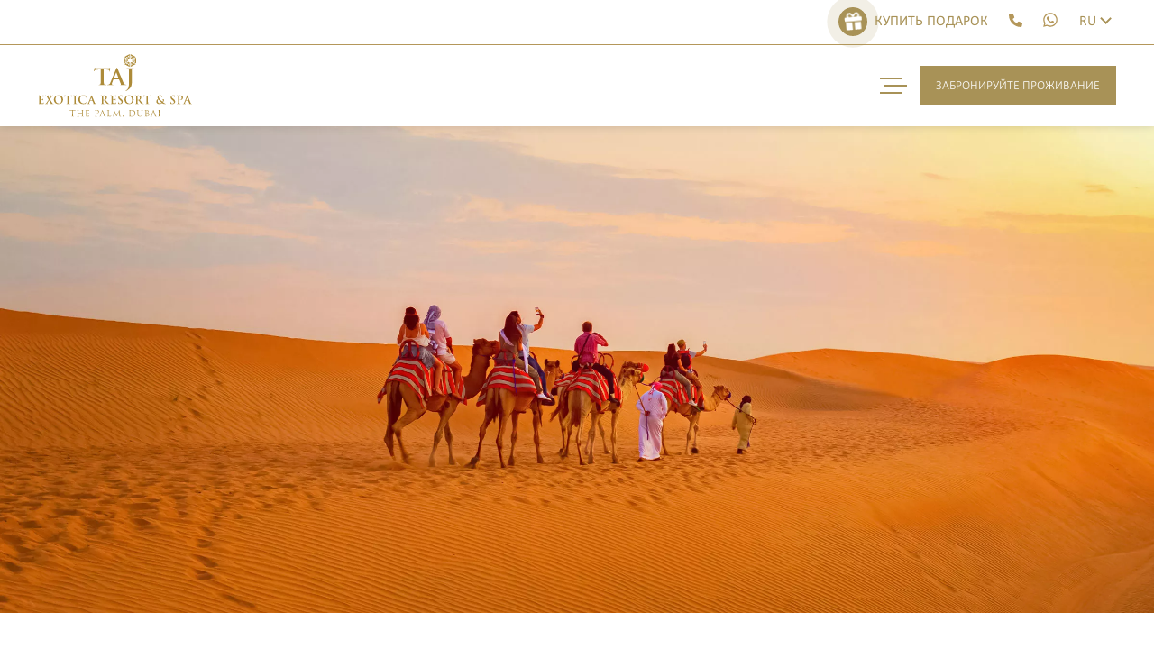

--- FILE ---
content_type: text/html; charset=UTF-8
request_url: https://www.exoticadubai.tajhotels.com/ru/%D0%BE%D0%BF%D1%8B%D1%82/tours/
body_size: 36484
content:
<!DOCTYPE html>
<html lang="ru-RU" class="homepage-second-round">
<!-- Head starts -->
<head>
    <meta charset="UTF-8">
    <script type="text/javascript">
       
      
			var FB_nb_day_delay = 0; 
    </script> 
     
     
     
    
		<style>html { margin-top: 0px !important; } * html body { margin-top: 0px !important; }</style>
		<!--[if lt IE 9]>
			<script src="//html5shim.googlecode.com/svn/trunk/html5.js"></script>
		<![endif]-->
<script no-loader>/* Added by mu-plugin gmaps_keys_api_client.php */var fb__website_gmap_api_key = "AIzaSyD1634O8bXTRUKvIWnqTc6otK3TJRKn0jw";</script>        <!-- DEdge Macaron plugin output ( macaron-utils.min.js ) -->
        <script no-loader type='text/javascript'>
            var dedge_macaron_enabled = false;
			!function(o){function _(n,e){return e.every(function(e){return-1!==n.indexOf(e)})}o.dedge_macaron_is_enabled=function(){return void 0!==o.dedge_macaron_enabled&&o.dedge_macaron_enabled},o.dedge_macaron_get_consent_categories=function(){if(!o.dedge_macaron_is_enabled())return["needed","prefs","stats","ads","unknown"];var e=function(e){e=("; "+document.cookie).split(`; ${e}=`);return 2===e.length?decodeURIComponent(e.pop().split(";").shift()):null}("_deCookiesConsent"),n=[];return n=!1!==e?JSON.parse(e):n},o.dedge_macaron_on_consent=function(e,n,d){d=d||function(){};function o(o,t,e,a){return function(e){var n;r||(o=Array.isArray(o)?o:[o],(n=dedge_macaron_get_consent_categories())&&n.length&&(_(n,o)||_(o,["any"]))?(r=!0,t(n,a,e)):d(n,a,e))}}var t,r=!1;document.addEventListener("_deCookiesConsentGivenVanilla",o(e,n,0,"consentgiven")),t=o(e,n,0,"docready"),/complete|loaded|interactive/.test(document.readyState)?t({detail:"DOMContentAlreadyLoaded"}):document.addEventListener("DOMContentLoaded",function(e){t(e)})},o.dedge_macaron_load_consent_dependent_sections=function(i){var s,e,n;"GIVEN"!==(i=i||"GIVEN")&&"DENIED"!==i||(s="[MacaronCDS("+i+")] ",e=function(){var r="data-macaron-consent-cat";"DENIED"===i&&(r="data-macaron-consent-denied-cat");var c=dedge_macaron_get_consent_categories(),e=jQuery('script[type="application/json"][data-macaron-aware="true"]['+r+"]");0<e.length&&e.each(function(e,n){var o=jQuery(this),t=o.attr(r),a=o.attr("id")||"unknown-"+i+"-"+e,e=(e=t.split(",")).map(function(e){return e.replace(/[^a-z]+/g,"")});if("GIVEN"===i?_(c,e):!_(c,e)){window.console&&console.log(s+"LOAD #"+a+" for "+t);try{var d=JSON.parse(o.text());o.after(d),o.remove()}catch(e){window.console&&console.log(s+"ERROR",e,o,t)}}else window.console&&console.log(s+"SKIP #"+a+". Required="+t+"; Current="+c.join(","))})},"undefined"==typeof jQuery?n=setInterval(function(){"undefined"!=typeof jQuery&&(clearInterval(n),e())},150):e())},o.dedge_macaron_on_consent("any",function(){o.dedge_macaron_load_consent_dependent_sections("GIVEN")}),o.dedge_macaron_on_consent("any",function(){o.dedge_macaron_load_consent_dependent_sections("DENIED")})}(window);        </script>
        <script id="inline-head-js">history.scrollRestoration?history.scrollRestoration="manual":window.onbeforeunload=function(){window.scrollTo(0,0)};</script><script no-loader>var fb_cookie_law = {"fbcms_cookie_law_position":"bottom","fbcms_cookie_law_fontfamily":"Helvetica, Arial, sans-serif","fbcms_cookie_law_textcolor":"#000","fbcms_cookie_law_textsize":"12","fbcms_cookie_law_bgcolor":"#fff","fbcms_cookie_law_opacity":"0.8","fbcms_cookie_law_apperance":"slide","fbcms_cookie_law_accept_bgcolor":"#000","fbcms_cookie_law_accept_color":"#fff","fbcms_cookie_law_accept_shape":"square","fbcms_cookie_law_accept_radius":"0","fbcms_cookie_law_more_bgcolor":"#000000","fbcms_cookie_law_more_color":"#ffffff","fbcms_cookie_law_more_shape":"square","fbcms_cookie_law_more_radius":"0","fbcms_cookie_law_close_color":"#000","fbcms_cookie_law_lang":"ru"};</script>

    <script>
        var api_key = "AIzaSyAg2KPmevlBwpNHqRYOMiZjEO QSX2KIyQ8";
        var version_style = "1.22";
    </script>

    <!-- D-EdgeFBTrackingSupportsGA4 -->            <script no-loader>
                fb_tracking_var = {
                    usetracking: '1',
                };
                                fb_tracking_var.urls = ['book-secure.com', 'fastbookings.biz', 'redirect.fastbooking.com', 'fastbooking.co.uk'];
                                fb_tracking_var.usegtm = '1';

                fb_tracking_var.tracker = {id_hotel: 'UA-231671852-1', id_fastbooking_all: 'UA-4717938-7', "fb-ga4-dedge-id": "G-ZNHFG337WE"};dataLayer = [{id_hotel: 'UA-231671852-1', id_fastbooking_all: 'UA-4717938-7', "fb-ga4-dedge-id": "G-ZNHFG337WE"}];                fb_tracking_var.gtmfb = 'GTM-KKD942Q';
                                fb_tracking_var.gtmhotel = 'GTM-NKZP496';
                (function(w,d,s,l,i){w[l]=w[l]||[];w[l].push({'gtm.start': new Date().getTime(),event:'gtm.js'});var f=d.getElementsByTagName(s)[0], j=d.createElement(s),dl=l!='dataLayer'?'&l='+l:'';j.async=true;j.src='https://www.googletagmanager.com/gtm.js?id='+i+dl;f.parentNode.insertBefore(j,f);})(window,document,'script','dataLayer','GTM-KKD942Q');
						(function(w,d,s,l,i){w[l]=w[l]||[];w[l].push({'gtm.start': new Date().getTime(),event:'gtm.js'});var f=d.getElementsByTagName(s)[0], j=d.createElement(s),dl=l!='dataLayer'?'&l='+l:'';j.async=true;j.src='https://www.googletagmanager.com/gtm.js?id='+i+dl;f.parentNode.insertBefore(j,f);})(window,document,'script','dataLayer','GTM-NKZP496');                fb_tracking_var.events = [];
            </script>
                            <!-- D-EDGE Global GTM -->
                <script>
                    var dataLayer = window.dataLayer || [];
                    dataLayer.push({"event":"deglobal_pageview","deglobal_theme":"taj-exotica","deglobal_type":"premium","deglobal_language":"ru","deglobal_page_type":"experiences_posts","deglobal_be_type":"not_detected","deglobal_be_hotel_id":"not_detected","deglobal_be_group_id":"not_detected","deglobal_be_is_group":"not_detected","deglobal_be_is_fusion":"not_detected","deglobal_cmp_type":"none"});
                    (function(w,d,s,l,i){w[l]=w[l]||[];w[l].push({'gtm.start':
                            new Date().getTime(),event:'gtm.js'});var f=d.getElementsByTagName(s)[0],
                        j=d.createElement(s),dl=l!='dataLayer'?'&l='+l:'';j.async=true;j.src=
                        'https://www.googletagmanager.com/gtm.js?id='+i+dl;f.parentNode.insertBefore(j,f);
                    })(window,document,'script','dataLayer','GTM-K3MPX9B4');
                </script>
                <script type="application/json" id="de_global_tracking_datalayer">{"event":"deglobal_pageview","deglobal_theme":"taj-exotica","deglobal_type":"premium","deglobal_language":"ru","deglobal_page_type":"experiences_posts","deglobal_be_type":"not_detected","deglobal_be_hotel_id":"not_detected","deglobal_be_group_id":"not_detected","deglobal_be_is_group":"not_detected","deglobal_be_is_fusion":"not_detected","deglobal_cmp_type":"none"}</script>
                <!-- End D-EDGE Global GTM -->
                <meta name='robots' content='index, follow, max-image-preview:large, max-snippet:-1, max-video-preview:-1' />
	<style>img:is([sizes="auto" i], [sizes^="auto," i]) { contain-intrinsic-size: 3000px 1500px }</style>
	<link rel="alternate" hreflang="en" href="https://www.exoticadubai.tajhotels.com/experience/tours/" />
<link rel="alternate" hreflang="ru" href="https://www.exoticadubai.tajhotels.com/ru/опыт/tours/" />
<link rel="alternate" hreflang="de" href="https://www.exoticadubai.tajhotels.com/de/experience/touren-ausfluege/" />
<link rel="alternate" hreflang="x-default" href="https://www.exoticadubai.tajhotels.com/experience/tours/" />

	<!-- This site is optimized with the Yoast SEO plugin v22.3 - https://yoast.com/wordpress/plugins/seo/ -->
	<title>Exciting Dubai Tours &amp; Excursions from the Leading Tour Company</title>
	<meta name="description" content="Explore the United Arab Emirates with Desert Gate, the leading tour company in Dubai. Visit the emirates&#039; most famous attractions and enjoy personalised service with convenient access at Taj Exotica Resort &amp; Spa, The Palm, Dubai" />
	<link rel="canonical" href="https://www.exoticadubai.tajhotels.com/ru/опыт/tours/" />
	<meta property="og:locale" content="ru_RU" />
	<meta property="og:type" content="article" />
	<meta property="og:title" content="Exciting Dubai Tours &amp; Excursions from the Leading Tour Company" />
	<meta property="og:description" content="Explore the United Arab Emirates with Desert Gate, the leading tour company in Dubai. Visit the emirates&#039; most famous attractions and enjoy personalised service with convenient access at Taj Exotica Resort &amp; Spa, The Palm, Dubai" />
	<meta property="og:url" content="https://www.exoticadubai.tajhotels.com/ru/опыт/tours/" />
	<meta property="og:site_name" content="Taj Exotica Dubai" />
	<meta property="article:publisher" content="https://www.facebook.com/tajpalmdubai/" />
	<meta property="article:modified_time" content="2026-01-22T10:57:02+00:00" />
	<meta name="twitter:card" content="summary_large_image" />
	<script type="application/ld+json" class="yoast-schema-graph">{"@context":"https://schema.org","@graph":[{"@type":"WebPage","@id":"https://www.exoticadubai.tajhotels.com/ru/опыт/tours/","url":"https://www.exoticadubai.tajhotels.com/ru/опыт/tours/","name":"Exciting Dubai Tours & Excursions from the Leading Tour Company","isPartOf":{"@id":"https://www.exoticadubai.tajhotels.com/ru/#website"},"datePublished":"2022-07-12T15:13:26+00:00","dateModified":"2026-01-22T10:57:02+00:00","description":"Explore the United Arab Emirates with Desert Gate, the leading tour company in Dubai. Visit the emirates' most famous attractions and enjoy personalised service with convenient access at Taj Exotica Resort & Spa, The Palm, Dubai","breadcrumb":{"@id":"https://www.exoticadubai.tajhotels.com/ru/опыт/tours/#breadcrumb"},"inLanguage":"ru-RU","potentialAction":[{"@type":"ReadAction","target":["https://www.exoticadubai.tajhotels.com/ru/опыт/tours/"]}]},{"@type":"BreadcrumbList","@id":"https://www.exoticadubai.tajhotels.com/ru/опыт/tours/#breadcrumb","itemListElement":[{"@type":"ListItem","position":1,"name":"Home","item":"https://www.exoticadubai.tajhotels.com/ru/"},{"@type":"ListItem","position":2,"name":"Туры и Экскурсии"}]},{"@type":"WebSite","@id":"https://www.exoticadubai.tajhotels.com/ru/#website","url":"https://www.exoticadubai.tajhotels.com/ru/","name":"Taj Exotica Dubai","description":"Resort &amp; Spa, The Palm, Dubai","potentialAction":[{"@type":"SearchAction","target":{"@type":"EntryPoint","urlTemplate":"https://www.exoticadubai.tajhotels.com/ru/?s={search_term_string}"},"query-input":"required name=search_term_string"}],"inLanguage":"ru-RU"}]}</script>
	<!-- / Yoast SEO plugin. -->


<link rel='dns-prefetch' href='//ajax.googleapis.com' />
<style id='classic-theme-styles-inline-css'>
/*! This file is auto-generated */
.wp-block-button__link{color:#fff;background-color:#32373c;border-radius:9999px;box-shadow:none;text-decoration:none;padding:calc(.667em + 2px) calc(1.333em + 2px);font-size:1.125em}.wp-block-file__button{background:#32373c;color:#fff;text-decoration:none}
</style>
<link rel='stylesheet' id='wpml-blocks-css' href='https://www.exoticadubai.tajhotels.com/wp-content/plugins/sitepress-multilingual-cms/dist/css/blocks/styles.css' media='all' />
<link rel='stylesheet' id='grw-public-main-css-css' href='https://www.exoticadubai.tajhotels.com/wp-content/plugins/widget-google-reviews/assets/css/public-main.css' media='all' />
<link rel='stylesheet' id='style-main-css' href='https://www.exoticadubai.tajhotels.com/wp-content/themes/taj-exotica/css/style-main.min.css?ver=1.22' media='all' />
<link rel='stylesheet' id='swiper-bundle-css' href='https://www.exoticadubai.tajhotels.com/wp-content/themes/taj-exotica/assets/swiper-bundle.min.css' media='print' onload="this.media='all'; this.onload = null" />
<link rel='stylesheet' id='fancy-css-css' href='https://www.exoticadubai.tajhotels.com/wp-content/themes/taj-exotica/assets/jquery.fancybox.min.css' media='print' onload="this.media='all'; this.onload = null" />
<link rel='stylesheet' id='jquery-ui-assets-css' href='https://www.exoticadubai.tajhotels.com/wp-content/themes/taj-exotica/assets/jquery-ui-datapicker-reduced.css' media='all' />
<link rel='stylesheet' id='form-gf-css' href='https://www.exoticadubai.tajhotels.com/wp-content/themes/taj-exotica/css/form.min.css' media='all' />
<script defer="defer" src="https://www.exoticadubai.tajhotels.com/wp-content/plugins/widget-google-reviews/assets/js/public-main.js" id="grw-public-main-js-js"></script>
<script src="https://www.exoticadubai.tajhotels.com/wp-content/themes/taj-exotica/assets/greensock.min.js" id="greensock-gsap-js"></script>
<script src="https://www.exoticadubai.tajhotels.com/wp-content/themes/taj-exotica/assets/greensock-smoothscroll.min.js" id="greensock-smooth-js"></script>
<script src="https://www.exoticadubai.tajhotels.com/wp-content/themes/taj-exotica/assets/greensock-scrolltrigger.min.js" id="greensock-scrolltrigger-js"></script>
<script src="https://www.exoticadubai.tajhotels.com/wp-content/themes/taj-exotica/assets/concat-main-files.min.js" id="concat-main-files-js"></script>
<script src="//ajax.googleapis.com/ajax/libs/jquery/3.4.1/jquery.min.js" id="jquery-js"></script>
<meta name="generator" content="WPML ver:4.6.3 stt:5,1,3,46;" />
<link href="[data-uri]
    AAB6JgAAgIQAAPoAAACA6AAAdTAAAOpgAAA6mAAAF3CculE8AAAANlBMVEUAAACtizmtizmtizmt
    izmtizmtizmtizmtizmtizmtizmtizmtizmtizmtizmtizmtizn///8ZQonMAAAAEHRSTlMAEFBA
    gO+/nyBg34/PMHCvvxvkPQAAAAFiS0dEEeK1PboAAAAJcEhZcwAALiMAAC4jAXilP3YAAAAHdElN
    RQfmBggOKiVozLoVAAAAAW9yTlQBz6J3mgAADI5JREFUeNrtndli4jAMRaEsZSmQ///agVIgy5V1
    dW0nwKDHmZL4BOfEVow8m40e86/ePywW4zdiAuzlat37p2XzvZm6WdVju2uaIXjT7OdTt6xqLH7O
    jBC8WS3fF/2wbhoTvGl226kbWCc2302TBD+jv6Hl5ne6BPj5v94NfblqKPDmvQR/UTkL/kaCv6qc
    B38Twd9UHgB/B8E/VB4Cf3XBzxESB37+q8PUzZfjuGoywF9W8D2VC+BN84KWW6xNmgD4WfBTg8Ri
    k8AOgb+W4KHKVfCm+XkRwc+Xq6Yo+IsI/uhhC+AvIHhb5XngTy74xZpB0MCfWPAbDlsFf1bBz7/J
    5uvgzyh4X+VFwM+ffS7LbQPYeeBPJfgvRuXFwJ8mT0GqvBz4Gf04NfRZ5Se6tQQ4fcdMLXhe5buv
    B54Nvuav45SJaF7ll75JgUfunMkET6v8aiMSPOLKSQQfbh4NTk102pd0zAh0yNuUMgAevInGCy/T
    8IjWGDMCHjnFeIKf76U2xcDhmwirU40i+EAv7M4jo+Dg3ZONXt9yVKbhN/rv/uLgkbN917XcIuNJ
    o4CH+lc99IDKwV0ngUeMsqpkuYBnv9DnRfDIdACfOC/4C9+s8BFk8NkskNwpLPhQgqXBYwodfBM5
    +amk4Hm5Xr9yqBkdnO7q1ygmeP5xej91UfCv6OnLCJ4fQLUC3Wkq+DyY2PpFzxY8r/JO7AqChxNT
    1xZkCX6unfQc4K2HCL5Rm5Ah+JDKu7EaulUEV+60vxAFT6t8tVyAkxYC3w4PvdTnC0TwKr+MysHo
    ZtDRtLH6sNNd/FEtRROYC/92J2DeXf+MErh1RfkRVSRPISRYwLO27zcF/DA87CncSHatIK/y9sUE
    XaSnFgV8eNSWNQunaMQEC3jq9CgE8OPwoJ2TxkSUjA0tzKWZYLnHl/EHLDgw20/vo7zgvfUUZI4F
    XMHhB7uTlTg4uIuHfZbroYzdiYsI7xnwMN9ngYMDotkPkyngJmzeo8KyJJg9ttenhcGHNzCe77qC
    50dwqYtoT3xAvqANEgUH0jDfmiRXzobG7NZFTN4roKlb9L8U+MY3WwfduEHjszR4EVfpTpPsnEFw
    58YZBmyvNC9H70PTdkzqKAbuqZL5xvVMDHoDnhz7ph5AMXDv4djDRl93Tu4NCj4x9k0NOULgaV30
    Av/iJzPbCle52KIEg8ybiiPg/gC4/eWEWsgHfJFhjn3taUUEHPRcy2zL6O0YCHgHGckNeyIZACcm
    uX+BhpmhRRLztAgCgjeTMTw4k9a4fiM/dLMe30zvEN5qcFrwRrIoAg6uHRqGwPm4M/9crHsnX7g3
    Bi14q5/S4OBuQWlnQeWXFfVDcHc1OCt4w280eDLtcv8auLYMLxUC968YJXjjWcSCo4RyvyGCym89
    FoMT9whA31PJGBLcdMQjFJXfHWWBu1YkBI+tTIK7KXpF5a1Gm+CBi2f2M+g3Dtx7KaOpvPW3CfAC
    ggcu2HDgYGbbopJU3m1MEtwVpCd4lIyhwBNjfU3lg5Y64NQjMdHlQBPN26z1xz+ptEuGyiPgmYJP
    pWpDv0m5faFZKo+Bu67cJgQPDyiA/2VwFJXjNBwD7uesjnbvS6R8IxUDftmyVR4Gd7OUtuDndnK+
    /1ogsazp0pcllZvXnQUnR8D9zxxgMuY3wIzAbObauLSeyhPvBXhw902EJXj4KtPQsPHK95C6mUK9
    UAJ3E5bwfkIrYxKzfqSvPdZnsi3eu78YuCb4wYVPH2R4DNRnJJXr4Jrgu+H/Ssx/5escg1gkEQbX
    BN86IVPZw1mG4hyDWhYjgGuCvwb9U3/9GOTaHQlcE3wwz33QjsGu3WHAT0gU+7Dgw+U8gOAVla9g
    F2DAl8nRONsGpQRj/xieypH+z+fVwY0haUDw6g9+l/wx7JF8Brgx/NuRnsl4d/c4hqDyv/NmgacP
    nWxOZt3F32O4Kk9lwTLBrffuTgc85b+yXHjHQKOm1kgrG9wYCU5dOdZVbwFw4ixjB7H8owi4Jvhq
    AYdK/eFVGXAjqTxJ3SnSt6XAjbeGoxcWxH0PTKHKgWuCLxzbtMorgRt1UMazXGTZYVlw45KPU1gw
    tpKvNPhkgseKse+z4uDTCD641rAO+PiCV3pZFfCRBS+t5KsEbgi+RvGlgzZergYOBb/2PxUOkERi
    ulZFcHDrjQLOLcquCT4cN48AziZ26oL3Z0rVwfkBQ23wruArg0eGiPXB24+buuChSYEKvltHYhRw
    rUlRcC1GepwVat4H/AP+Af+Af8A/4B/wD/gH/AP+Af+APz/4fzstfcJERGwNRn3wMVNPgbx9bfD/
    NNn4n6aX/9cXCsf/8xVSdjESNp7rpWGkPEx2wGvsWa4K+Gbk5U/0Gq+64MqK5mz0ffScxcGjRb9K
    BVx+chpv8c+RXmFXPKZc7jXxMuapFvgVr5UXjymWdFKLpavH6It4p1C5gT7msm3lQVovKMEXAZ9Q
    5TjG+WlGvEbrCOE2KhtcUfnilL+Qe3ESCr2U+/lVdLH0/TOZC7l/HyFS2ambeLLA44ulW5/JWMh9
    f4RklJ3KAFcWS3c+Iy7k7h5D+NH6Ke9HtfAeCt53ylT1GDuG5SAVfC2oHJk2an8wG9DKTqng6DJK
    BZZCv9SxjuF0NHaXIK04hlDE8xq04Ddr9RjkLkECuKLXR1CCdwqa6FVJMsDzr7ebC88/xqZ4ARyl
    Vt6w5FHaEMO7FNW8EMu4ieCCyps9LHJlHgh5+btEVZIMcOkpapQ1M7qO8UUt8KQwR/CBQnZOVQ44
    kl/YheyALMxb86fA2FEE96pymMVSAqULt+ZfJkoXqoLnwKW50fUziX11I8UqN2aPEAXPlSdNHnqU
    8qR/hZcXiuB/iJOjdiq18kYuSCsI3gUXVW6ziCWIH8XVl4LgwyWIMwos/f5/waLTj/sNlqpzNRQB
    92pYuXWv0AYvXJnx9AYKBQSfAFdUvipVWN7bMuMgvMs5UIXlcypN3y5N4a0Eui8tsODpSncWuFeZ
    cEecFbc9Y/OI3vGzBI/BFZUP+pnRW9ntQoiNkIi7bRiJ7UKk8tLMBjFN5gYxw62vsF+9wrEYXFI5
    OJW1wQsNzm12pgq+D66UPV1V2gSK3N6Ou/G6cehvAjXPVvktzG0Ns7b9whsaUqrtf+szPiIPEHuD
    l7yN3owtLGsuyIkNGewNXiJb+/GblkqCZyLokMS+uqHNHAPb1MK0du5KDTwtsA+aanDu9p32PMzM
    fskR7kagBdNt2CqvxoqLo+4Wvd+JM+MMt7T+Didukv0n/RgKbspMbTffDrgpc1jw5mYEwW24j+h/
    KXBip7t2WK8RYoJPvX2zkz3OUDO68XoyGdOL1IsjXvDeZgTW6NaZXETBnT3f2lfceV9GCp54ww6P
    5A23wuDeLn83bOLlMCH4rbfByl8LhzuJDq9X9wEUBvf3dZzRywFcwW847maYs3BTRnFwIhnDLgAh
    fhxFfuX9R4W/r24c3N27lW4r9URnO0/3KoKnfq9LCOBWMuca7hqAe7BjuNR2Yd24C5549ijgiX5E
    rPq4fSIwak+sX4JHJe5GCdzY7Zdc53NtR3Cexveji+BBM75shgA4HgUH7kZhZv7FmwNIaPjElcDh
    6IBXuZiL2bInAKcc6kQDn9E9D3whcgqK71L9AKNqEXyjNiHvx1FzWiKdQPMoEVwshZL/4yhe8K1A
    Z1XBZ7RrWhe+yI+jeMHfAuZKZPBwcZ5yv93nBX89MZSKDD6L9bmyP44KCR5fcB085LfSv90PCH6F
    j6CDz+ghNFktJIieOUqUwaPj5/KRNy8QwQPXu+IPPnNmgtpYXZoj1wh+7t9fTaOAi1mROqFOEeLg
    7gbL9xhnFyq++3Xuuih4bGI8TgTSAA/LxcD5U4y705wg+Ai4kPwaLfie+HcDBsB5lY+z2VgvgoKn
    wfnjTlayICB4Ghy/nk70pEkiIngK/MC7Y+wtJHvB27fVZhOcnghNsmloL/gvyQenu8/U0Nfgb8si
    4NOoHAcv4nzwqavP9BsfyJLkgE+pchzeApIi4FOrHActeBV8hOKIYpCC18CfReU4KMEr4JNX1HKD
    ELwAXqvObdFwBR8Gfz6V4/AEHwSfpDiiGGnBh8CfV+U4UnmKAPhzq9xA32WDP7/KcViCZ8FfQuUw
    jDwFB/4qKjfQ9yL4K6kcBxC8Dz5ZnduiMRC8Bz5pnduy6LsA+KuqHEdH8EnwcUuW14+24BPgo5cs
    HwN974K/vspx3BazGODvoXIcV8FD8PdROY7LWkEA/l4qx7FdDcHfTeU45v17eTGFyv8BhxjhBzWk
    TaUAAAAldEVYdGRhdGU6Y3JlYXRlADIwMjItMDYtMDhUMTQ6NDI6MzYrMDA6MDDIxiGoAAAAJXRF
    WHRkYXRlOm1vZGlmeQAyMDIyLTA2LTA4VDE0OjQyOjM2KzAwOjAwuZuZFAAAAABJRU5ErkJggg==" rel="icon" type="image/x-icon" />
<!--<meta name="viewport" content="width=device-width, user-scalable=yes, initial-scale=1.0, maximum-scale=5.0, minimum-scale=1.0, viewport-fit=cover, shrink-to-fit=no">-->
<meta name="viewport" content="width=device-width, user-scalable=no, initial-scale=1.0, maximum-scale=5.0, minimum-scale=1.0, viewport-fit=cover, shrink-to-fit=no">
<meta name="format-detection" content="telephone=no">


<meta name="msapplication-tap-highlight" content="no">

<meta property="og:image" content="https://www.exoticadubai.tajhotels.com/wp-content/uploads/sites/470/2022/07/Desert-Gate-2400x1200.jpg" />

<link rel="profile" href="http://gmpg.org/xfn/11"/>

<link rel="preconnect" href="//staticaws.fbwebprogram.com"/>
<link rel="dns-prefetch" href="//staticaws.fbwebprogram.com"/>


<link rel="preconnect" href="//www.google-analytics.com"/>
<link rel="dns-prefetch" href="//www.google-analytics.com"/>

<link rel="preconnect" href="//www.googletagmanager.com"/>
<link rel="dns-prefetch" href="//www.googletagmanager.com"/>

<link rel="preconnect" href="//macaron-cookie-data.decms.eu"/>
<link rel="dns-prefetch" href="//macaron-cookie-data.decms.eu"/>


        <link rel="preload" as="image" importance="high" href="https://www.exoticadubai.tajhotels.com/wp-content/uploads/sites/470/2022/07/Desert-Gate.jpg">
    


<script>
    var plugins_url_wp = "https:\/\/www.exoticadubai.tajhotels.com\/wp-content\/plugins";
    var theme_url = "https:\/\/www.exoticadubai.tajhotels.com\/wp-content\/themes\/taj-exotica";
    var website_url = "https:\/\/www.exoticadubai.tajhotels.com";
    var language = "ru";
    var delay_to_show_popup = "10";
    var lang_code = "ru_RU";
        var vh = window.innerHeight * 0.01;
    document.documentElement.style.setProperty('--vh', `${vh}px`);
</script>


<meta name="theme-color" media="(prefers-color-scheme: light)" content='#A89257'>
<meta name="theme-color" media="(prefers-color-scheme: dark)" content='#A89257'>


    <link rel="preload" importance="high" href="https://www.exoticadubai.tajhotels.com/wp-content/themes/taj-exotica/fonts/OpenSans-Regular.ttf" as="font" type="font/otf" crossorigin>
            <link rel="preload" href="https://www.exoticadubai.tajhotels.com/wp-content/themes/taj-exotica/fonts/OpenSans-Light.ttf" as="font" crossorigin>
    <link rel="preload" href="https://www.exoticadubai.tajhotels.com/wp-content/themes/taj-exotica/fonts/OpenSans-SemiBold.ttf" as="font" crossorigin>
    <link rel="preload" href="https://www.exoticadubai.tajhotels.com/wp-content/themes/taj-exotica/fonts/Calibri-Regular.otf" as="font" crossorigin>
    <link rel="preload" href="https://www.exoticadubai.tajhotels.com/wp-content/themes/taj-exotica/css/tajexotica-fonts-rus.min.css" as="style" onload="this.rel='stylesheet'" crossorigin>

    <noscript>
        <link rel="stylesheet" href="https://www.exoticadubai.tajhotels.com/wp-content/themes/taj-exotica/css/tajexotica-fonts-rus.min.css">
    </noscript>
    </head>
<!-- Head finish -->
<!-- Body starts -->
<body class="wp-singular experiences_posts-template-default single single-experiences_posts postid-206 wp-theme-taj-exotica enable-smooth-scroll header-background-sticky is_russ">

<script>
    var current_hotel = {"logo_gold":"tajexotica-gold","logo_white":"tajexotica-white","favicon_white":"favicon_logo_white.png","color":"#A89257","font_folder":"\/fonts\/","font_file":"\/css\/tajexotica-fonts.min.css","font_above_header":"Calibri-Regular.otf","font_text":"Calibri-Light.otf","font_text_bold":"Calibri-Bold.otf","font_second":"Calibri-Regular.otf","font_rus_above_header":"OpenSans-Regular.ttf","font_rus_text":"OpenSans-Light.ttf","font_rus_text_bold":"OpenSans-SemiBold.ttf","font_rus_second":"OpenSans-Regular.ttf","font_rus_file":"\/css\/tajexotica-fonts-rus.min.css"};
</script>
<noscript><iframe src="https://www.googletagmanager.com/ns.html?id=GTM-NKZP496"
                height="0" width="0" style="display:none;visibility:hidden"></iframe></noscript><noscript><img height="1" width="1" style="display:none"
               src="https://www.facebook.com/tr?id=986200502033811&ev=PageView&noscript=1"/></noscript><script id="inline-body-js">sessionStorage.fontsLoaded?(document.body.classList.contains("page-template-template-homepage")&&((preloadLink=document.createElement("link")).href=theme_url+current_hotel.font_file,document.body.classList.contains("is_russ")&&(preloadLink.href=theme_url+current_hotel.font_rus_file),preloadLink.rel="stylesheet",preloadLink.crossOrigin="anonymous",document.head.appendChild(preloadLink),document.documentElement.classList.add("fonts-loaded")),setTimeout(function(){document.documentElement.classList.remove("homepage-second-round")},300)):document.body.classList.contains("page-template-template-homepage")?document.documentElement.classList.remove("homepage-second-round"):setTimeout(function(){document.documentElement.classList.remove("homepage-second-round")},300);var preloadLink,viewport=document.querySelector("meta[name=viewport]");function tajexotica_prog_slideshow(){"use strict";var c,d,l,i,m,e,t=document.body;function n(){e=e||setTimeout(function(){e=null,o()},300)}function o(){i.length&&m(function(){for(var e,t,n=window.innerHeight,o=0;o<i.length;)0<(t=(e=i[o].getBoundingClientRect()).top)+e.height&&t<n?function e(t,n){t.classList.remove(c);var o=t.getAttribute("data-href")||t.href,i=t.querySelector("img."+d);if(!o||!i)return;var s=new Image,a=t.dataset;a&&(a.srcset&&(s.srcset=a.srcset),a.sizes&&(s.sizes=a.sizes));s.onload=r;n=1+(n||0);n<3&&(s.onerror=function(){setTimeout(function(){e(t,n)},3e3*n)});s.src=o;function r(){o===t.href&&(t.style.cursor="default",t.addEventListener("click",function(e){e.preventDefault()}));var e=s.classList;s.className=i.className,e.remove(d),e.add(l),s.alt=i.alt||"",s.width=i.width||"",s.height=i.height||"",s.onload=0,s.onerror=0,m(function(){t.insertBefore(s,i.nextSibling).addEventListener("animationend",function(){t.removeChild(i),e.remove(l)})})}}(i[o]):o++})}t.getElementsByClassName&&t.querySelector&&t.classList&&t.getBoundingClientRect&&(c="replace",d="preview",l="reveal",i=document.getElementsByClassName("progressive "+c),m=window.requestAnimationFrame||function(e){e()},["pageshow","scroll","resize"].forEach(function(e){window.addEventListener(e,n,{passive:!0})}),window.MutationObserver&&new MutationObserver(n).observe(t,{subtree:!0,childList:!0,attributes:!0}),o())}viewport.setAttribute("content",viewport.content+", height="+window.innerHeight);var mediaMobile=window.matchMedia("(max-width: 995px)");mediaMobile.matches&&document.body.classList.contains("page-template-template-homepage")||tajexotica_prog_slideshow();</script>
<!-- Main content starts -->
<main id="page">

        <div class="header-wrapper">
        <div class="container-full-menu container-header-fixed" id="header_block">

    <div class="container-full header-top-full">
        <div class="container-menu container-top mobile-hide">

            <div class="header-col top-header-block">

                                    <div class="item-header-top link-header-top">
                        <a href="https://giftvouchers.tajexoticapalmdubai.com/" class="" target="" rel="noreferrer">
                            <div class="pulse">
                                <svg aria-hidden="true" role="img" class="dont-change-color not-hover-color" width="19" height="19">
                                    <use href="#gift-id" width="19" height="19"/>
                                </svg>
                            </div>
                            <span class="text button-line button-style primary-color text-uppercase text-regular">КУПИТь ПОДАРОК</span>
                        </a>
                    </div>
                
                                    <a href="tel:+97142754444" class="item-header-top">
                        <svg aria-hidden="true" role="img" width="15" height="15">
                            <use href="#phone-circle-id" width="15" height="15"/>
                        </svg>
                    </a>
                

                
                    <a class="item-header-top" rel="noopener" href="https://api.whatsapp.com/send?phone=97142754444" target="_blank" title="WhatsApp ссылка на сайт - новое окно">
                        <svg aria-hidden="true" role="img" width="18" height="18">
                            <use href="#whatsapp-id" width="18" height="18"/>
                        </svg>
                    </a>
                
                <div class="item-header-top">
                                        
        <div class="item-menu container-language">
            <div class="menu-button-actions">

                <div class="button-language-select">
                        
                    <div class="desktop-hide">
                    <select onchange="if (this.value) window.location.href=this.value" class="lang-select-box">
                                                <option disabled="disabled" selected="selected" value="https://www.exoticadubai.tajhotels.com/ru/опыт/tours/" style="display: none">
                            ru                        </option>
                                                    <option value="https://www.exoticadubai.tajhotels.com/experience/tours/">
                                en                            </option>
                                                    <option value="http://www.exoticadubai.tajhotels.com/ar/">
                                ar                            </option>
                                                    <option value="https://www.exoticadubai.tajhotels.com/de/experience/touren-ausfluege/">
                                de                            </option>
                                            </select>
                    </div>

                    <div class="mobile-hide lang-container-desktop">
                        <div class="lang-select-box-no-select no_link_menu">
                            <a href="javascript:void(0);" class="link-main-color text-regular text-uppercase">ru</a>
                            <div class="lang-select-hide">
                                                                    <a href="https://www.exoticadubai.tajhotels.com/experience/tours/" class="link-main-color text-regular text-uppercase">
                                        en                                    </a>
                                                                    <a href="http://www.exoticadubai.tajhotels.com/ar/" class="link-main-color text-regular text-uppercase">
                                        ar                                    </a>
                                                                    <a href="https://www.exoticadubai.tajhotels.com/de/experience/touren-ausfluege/" class="link-main-color text-regular text-uppercase">
                                        de                                    </a>
                                                            </div>
                        </div>
                    </div>

                </div>

            </div>

        </div>
    
                </div>
            </div>
        </div>
    </div>

    <div class="container-menu" id="header_menu">


        <div class="header-col logo-block">
            <a id="logo_btn" href="http://www.exoticadubai.tajhotels.com/ru/" aria-label="Перейдите на домашнюю страницу">
                                <img src="https://www.exoticadubai.tajhotels.com/wp-content/themes/taj-exotica/img/tajexotica-gold.svg" alt="Логотип Тадж Экзотика" width="180" height="180" class="no-transition-img">
            </a>
        </div>

        <div class="header-col menu-block">

            <div class="item-menu menu-header-top">
                
                    <nav id="main-menu" class="menu-highlights-menu-russian-container"><ul id="menu-highlights-menu-russian" class="menu menu-highlights-main"><li id="menu-item-535" class="menu-item menu-item-type-post_type menu-item-object-page menu-item-has-children menu-item-535"><a href="https://www.exoticadubai.tajhotels.com/ru/accomodation/" class="button-line button-style primary-color text-uppercase text-regular">Номера и люксы</a>
<ul class="sub-menu">
	<li id="menu-item-1184" class="menu-item menu-item-type-post_type menu-item-object-rooms_posts menu-item-1184"><a href="https://www.exoticadubai.tajhotels.com/ru/номер/luxury-resort-view-room/" class="button-line button-style primary-color text-uppercase text-regular">Luxury Room</a></li>
	<li id="menu-item-1185" class="menu-item menu-item-type-post_type menu-item-object-rooms_posts menu-item-1185"><a href="https://www.exoticadubai.tajhotels.com/ru/номер/luxury-sea-view-room/" class="button-line button-style primary-color text-uppercase text-regular">Luxury Sea View Room</a></li>
	<li id="menu-item-1186" class="menu-item menu-item-type-post_type menu-item-object-rooms_posts menu-item-1186"><a href="https://www.exoticadubai.tajhotels.com/ru/номер/luxury-family-sea-view-room/" class="button-line button-style primary-color text-uppercase text-regular">Luxury Family Palm Sea View Room</a></li>
	<li id="menu-item-1187" class="menu-item menu-item-type-post_type menu-item-object-rooms_posts menu-item-1187"><a href="https://www.exoticadubai.tajhotels.com/ru/номер/exotica-sea-view-room/" class="button-line button-style primary-color text-uppercase text-regular">Exotica Palm Sea View Room with Club Lounge Access</a></li>
	<li id="menu-item-1188" class="menu-item menu-item-type-post_type menu-item-object-rooms_posts menu-item-1188"><a href="https://www.exoticadubai.tajhotels.com/ru/номер/luxury-suite-sea-view/" class="button-line button-style primary-color text-uppercase text-regular">Luxury Suite Palm Sea View</a></li>
	<li id="menu-item-1189" class="menu-item menu-item-type-post_type menu-item-object-rooms_posts menu-item-1189"><a href="https://www.exoticadubai.tajhotels.com/ru/номер/grand-luxury-suite-sea-view/" class="button-line button-style primary-color text-uppercase text-regular">Grand Luxury Suite Sea View with Open Jacuzzi</a></li>
	<li id="menu-item-1190" class="menu-item menu-item-type-post_type menu-item-object-rooms_posts menu-item-1190"><a href="https://www.exoticadubai.tajhotels.com/ru/номер/exotica-suite-sea-view/" class="button-line button-style primary-color text-uppercase text-regular">Exotica Suite Sea View with Open Jacuzzi</a></li>
	<li id="menu-item-1191" class="menu-item menu-item-type-post_type menu-item-object-rooms_posts menu-item-1191"><a href="https://www.exoticadubai.tajhotels.com/ru/номер/two-bedroom-grand-luxury-suite-sea-view/" class="button-line button-style primary-color text-uppercase text-regular">Two-bedroom Grand Luxury Suite Sea View</a></li>
	<li id="menu-item-1192" class="menu-item menu-item-type-post_type menu-item-object-rooms_posts menu-item-1192"><a href="https://www.exoticadubai.tajhotels.com/ru/номер/presidential-suite-sea-view/" class="button-line button-style primary-color text-uppercase text-regular">Four-bedroom Presidential Suite Sea View</a></li>
</ul>
</li>
<li id="menu-item-537" class="menu-item menu-item-type-post_type menu-item-object-page menu-item-has-children menu-item-537"><a href="https://www.exoticadubai.tajhotels.com/ru/dining/" class="button-line button-style primary-color text-uppercase text-regular">Рестораны и бары</a>
<ul class="sub-menu">
	<li id="menu-item-1193" class="menu-item menu-item-type-post_type menu-item-object-dining_posts menu-item-1193"><a href="https://www.exoticadubai.tajhotels.com/ru/столовая/varq/" class="button-line button-style primary-color text-uppercase text-regular">Varq</a></li>
	<li id="menu-item-1194" class="menu-item menu-item-type-post_type menu-item-object-dining_posts menu-item-1194"><a href="https://www.exoticadubai.tajhotels.com/ru/столовая/raia-restaurant-lounge/" class="button-line button-style primary-color text-uppercase text-regular">Raia Restaurant &amp; Lounge</a></li>
	<li id="menu-item-1195" class="menu-item menu-item-type-post_type menu-item-object-dining_posts menu-item-1195"><a href="https://www.exoticadubai.tajhotels.com/ru/столовая/roaring-rabbit/" class="button-line button-style primary-color text-uppercase text-regular">Roaring Rabbit</a></li>
	<li id="menu-item-1196" class="menu-item menu-item-type-post_type menu-item-object-dining_posts menu-item-1196"><a href="https://www.exoticadubai.tajhotels.com/ru/столовая/emperor-lounge/" class="button-line button-style primary-color text-uppercase text-regular">Emperor Lounge</a></li>
	<li id="menu-item-1197" class="menu-item menu-item-type-post_type menu-item-object-dining_posts menu-item-1197"><a href="https://www.exoticadubai.tajhotels.com/ru/столовая/the-coast/" class="button-line button-style primary-color text-uppercase text-regular">The Coast</a></li>
	<li id="menu-item-1198" class="menu-item menu-item-type-post_type menu-item-object-dining_posts menu-item-1198"><a href="https://www.exoticadubai.tajhotels.com/ru/столовая/palm-kitchen/" class="button-line button-style primary-color text-uppercase text-regular">Palm Kitchen</a></li>
	<li id="menu-item-1199" class="menu-item menu-item-type-post_type menu-item-object-dining_posts menu-item-1199"><a href="https://www.exoticadubai.tajhotels.com/ru/столовая/lime-pool-bar/" class="button-line button-style primary-color text-uppercase text-regular">Lime Pool Bar</a></li>
</ul>
</li>
<li id="menu-item-538" class="menu-item menu-item-type-post_type menu-item-object-page menu-item-538"><a href="https://www.exoticadubai.tajhotels.com/ru/spa-wellness/" class="button-line button-style primary-color text-uppercase text-regular">Спа</a></li>
<li id="menu-item-1200" class="menu-item menu-item-type-post_type menu-item-object-page menu-item-has-children menu-item-1200"><a href="https://www.exoticadubai.tajhotels.com/ru/meetings-events/" class="button-line button-style primary-color text-uppercase text-regular">Встречи и мероприятия</a>
<ul class="sub-menu">
	<li id="menu-item-1202" class="menu-item menu-item-type-post_type menu-item-object-page menu-item-1202"><a href="https://www.exoticadubai.tajhotels.com/ru/meetings-events/" class="button-line button-style primary-color text-uppercase text-regular">Встречи и мероприятия</a></li>
</ul>
</li>
</ul></nav>
                
            </div>

        </div>


        <div class="header-col links-block">

            <div class="item-menu menu-icon-block">
                <a id="menu_btn" class="menu-hamburger" href="javascript:;" aria-label="Открыть меню">
                    <span class="bar not-animation-start"></span>
                    <span class="bar not-animation-start"></span>
                    <span class="bar not-animation-start"></span>
                </a>

            </div>

            <div class="item-menu book-now-container menu-booknow">
<!--                <a href="javascript:;" aria-label="--><!--" id="calendar-all-button" class="button-background-main button-style dyna-calendar">--><!--</a>-->

                <a href="https://www.tajhotels.com/en-in/hotels/taj-exotica-dubai/rooms-and-suites/booking?utm_campaign=Hotel_Microsite_Search&utm_medium=Hotel_Microsite&utm_source=Taj_Exotica_Dubai" target="_blank" aria-label="Забронировать" id="calendar-all-button" class="button-background-main button-style dyna-calendar">Забронируйте проживание</a>
            </div>


        </div>

    </div>
</div>
    </div>

    <div id="scroll-wrapper">
        <!-- Start scroll container -->
                <div id="scroll-container">

                        <div class="hidden-block-svg">
                <svg enable-background="new 0 0 60 60" viewBox="0 0 60 60" xml:space="preserve" xmlns="http://www.w3.org/2000/svg" id="play-id">
	<path d="M45.563,29.174l-22-15c-0.307-0.208-0.703-0.231-1.031-0.058C22.205,14.289,22,14.629,22,15v30   c0,0.371,0.205,0.711,0.533,0.884C22.679,45.962,22.84,46,23,46c0.197,0,0.394-0.059,0.563-0.174l22-15   C45.836,30.64,46,30.331,46,30S45.836,29.36,45.563,29.174z M24,43.107V16.893L43.225,30L24,43.107z"/>
    <path d="M30,0C13.458,0,0,13.458,0,30s13.458,30,30,30s30-13.458,30-30S46.542,0,30,0z M30,58C14.561,58,2,45.439,2,30   S14.561,2,30,2s28,12.561,28,28S45.439,58,30,58z"/>
</svg>

<svg xmlns="http://www.w3.org/2000/svg" viewBox="0 0 512 512" id="phone-circle-id"><path d="M511.2 387l-23.25 100.8c-3.266 14.25-15.79 24.22-30.46 24.22C205.2 512 0 306.8 0 54.5c0-14.66 9.969-27.2 24.22-30.45l100.8-23.25C139.7-2.602 154.7 5.018 160.8 18.92l46.52 108.5c5.438 12.78 1.77 27.67-8.98 36.45L144.5 207.1c33.98 69.22 90.26 125.5 159.5 159.5l44.08-53.8c8.688-10.78 23.69-14.51 36.47-8.975l108.5 46.51C506.1 357.2 514.6 372.4 511.2 387z"/></svg>

<svg xmlns="http://www.w3.org/2000/svg" viewBox="0 0 448 512" id="whatsapp-id"><path d="M380.9 97.1C339 55.1 283.2 32 223.9 32c-122.4 0-222 99.6-222 222 0 39.1 10.2 77.3 29.6 111L0 480l117.7-30.9c32.4 17.7 68.9 27 106.1 27h.1c122.3 0 224.1-99.6 224.1-222 0-59.3-25.2-115-67.1-157zm-157 341.6c-33.2 0-65.7-8.9-94-25.7l-6.7-4-69.8 18.3L72 359.2l-4.4-7c-18.5-29.4-28.2-63.3-28.2-98.2 0-101.7 82.8-184.5 184.6-184.5 49.3 0 95.6 19.2 130.4 54.1 34.8 34.9 56.2 81.2 56.1 130.5 0 101.8-84.9 184.6-186.6 184.6zm101.2-138.2c-5.5-2.8-32.8-16.2-37.9-18-5.1-1.9-8.8-2.8-12.5 2.8-3.7 5.6-14.3 18-17.6 21.8-3.2 3.7-6.5 4.2-12 1.4-32.6-16.3-54-29.1-75.5-66-5.7-9.8 5.7-9.1 16.3-30.3 1.8-3.7.9-6.9-.5-9.7-1.4-2.8-12.5-30.1-17.1-41.2-4.5-10.8-9.1-9.3-12.5-9.5-3.2-.2-6.9-.2-10.6-.2-3.7 0-9.7 1.4-14.8 6.9-5.1 5.6-19.4 19-19.4 46.3 0 27.3 19.9 53.7 22.6 57.4 2.8 3.7 39.1 59.7 94.8 83.8 35.2 15.2 49 16.5 66.6 13.9 10.7-1.6 32.8-13.4 37.4-26.4 4.6-13 4.6-24.1 3.2-26.4-1.3-2.5-5-3.9-10.5-6.6z"/></svg>

<svg xmlns="http://www.w3.org/2000/svg" viewBox="0 0 512 512" id="gift-id"><path d="M32 480c0 17.7 14.31 32 32 32h160l0-224h-192L32 480zM480 128h-42.14c11.96-22.92 15.01-50.55-.04-81.4C423.4 16.99 392.6-.0156 359.5 0C317.7 .0156 290.7 21.32 256 68.3C221.3 21.32 194.3 .0156 152.5 0C119.4-.0156 88.62 16.99 74.18 46.6C59.13 77.45 62.18 105.1 74.15 128H32c-17.67 0-32 14.33-32 32v64c0 17.6 14.4 31.97 31.1 31.97h448c17.6 0 32-14.37 32-31.97V160C512 142.3 497.7 128 480 128zM153.9 128c-22.09 0-40-17.91-40-40s17.91-40 40-40C173.8 48 188.5 51.3 240 128H153.9zM358.1 128H272c51.5-76.7 66.19-80 86.09-80c22.09 0 40 17.91 40 40S380.2 128 358.1 128zM288 512h160c17.69 0 32-14.3 32-32l-.0001-192h-191.1L288 512z"/></svg>

            </div>

<div id="first-block-above">
</div>

        <section id="slideshow" class="space-bottom-2">

        <script>
            var autoplayVideo = false;
        </script>


        <div class="container-full container-slideshow-block container-slideshow slideshow-reduced">

            <div class="swiper swiper-container slideshow-main">
                <div class="swiper-wrapper">

                    
                                    <div class="swiper-slide" data-swiper-autoplay="10000">
                        
                        
                            <div class="slideshow-full-img border-box-slideshow slideshow-img-parallax" data-swiper-parallax-x="50%">
                                <div class="effect-img-parallax">
                                    <figure data-href="https://www.exoticadubai.tajhotels.com/wp-content/uploads/sites/470/2022/07/Desert-Gate.jpg" class="progressive replace ">
                                        <img src="[data-uri]" class="preview" alt="DesertGate" width="2400" height="1200"/>
                                    </figure>
                                </div>
                            </div>

                        
                        
                            <div class="block-container-play-text">
                                
                                                            </div>

                            
                                                    </div>                         
                    </div>

                                    </div>

                

                
            </div>


            
            <style>
                #slideshow .swiper-pagination-bullet-active .svg__circle {
                    animation: progress 10800ms ease-in-out 1 forwards;
                }
            </style>


    </section>
<section id="breadcrumbs">
    <div class="container-full space-top-3 space-bottom-1">
        <div class="container-breadcrumbs padding-x-2">
            <nav aria-label="Breadcrumb" class="breadcrumb effect-text" style="display: flex;align-items: center;flex-direction: column">
                    <div class="item-webpage"><a href="https://www.exoticadubai.tajhotels.com/ru/services/" class="link-font-color display-3">Services &amp; Facilities</a></div><div class="item-webpage actual-webpage space-top-1"><div class="text display-1 color-main">Туры и Экскурсии</div></div>            </nav>
        </div>
    </div>
</section>

<div id="first-block-below">
</div>

    <section id="main-content" class="space-top-3 space-bottom-1">
                <script>
            var readMore = "\u0427\u0438\u0442\u0430\u0442\u044c \u0434\u0430\u043b\u0435\u0435";
            var readLess = "C\u0432\u0435\u0440\u043d\u0443\u0442\u044c \u0438\u043d\u0444\u043e\u0440\u043c\u0430\u0446\u0438\u044e";
        </script>

        <div class="container-small text-center">


            <div class="main-title-block add-opacity-anim effect-anim-fadeinup-small">

                                    <h1 class="display-1 color-main space-bottom-1 text-center">Desert Gate Tourism</h1>
                            </div>


                            <div class="main-text-block add-opacity-anim effect-anim-fadeinup-small">
                                        <div class="wysiwyg-container read-more-text" style="">
                        <p data-start="58" data-end="501"><strong data-start="58" data-end="501">От сафари по пустыне до экскурсий с гидом по городу — откройте для себя лучшие достопримечательности и развлечения Дубая и за его пределами вместе с Desert Gate, специалистом по созданию уникальных впечатлений для взыскательных гостей. Desert Gate предлагает всё, что вы ожидаете от первоклассной компании по управлению туристическими направлениями: креативные экскурсии, высокий уровень обслуживания на территории курорта и многое другое.</strong></p>
<p data-start="503" data-end="816"><strong data-start="503" data-end="816">Офис Desert Gate расположен на уровне лобби курорта Taj Exotica Resort &amp; Spa, The Palm, Dubai. Консультанты по впечатлениям Desert Gate доступны ежедневно и готовы помочь вам с бронированием любых экскурсий — будь то знаменитое сафари по пустыне, роскошные яхты премиум-класса или билеты в тематические парки.</strong></p>
                    </div>
                </div>

                <div class="read-more-content padding-top-0-5 space-bottom-1 text-center" style="visibility: hidden; height: 46px;">
                    <div class="add-opacity-anim effect-anim-fadeinup-small">
                                                <a href="javascript:;" id="read-more-btn" class="button-line button-style text-uppercase text-bold">Читать далее</a>
                    </div>
                </div>

            
                    </div>

    </section>
    <section id="reservation-banner" class="space-y-2">
        
        <div class="container-medium reservation-banner-container add-opacity-anim effect-anim-stretchinup">
            <div class="reservation-item title-reservation-item">Бронирование и запросы</div>


                            <div class="second-reservation-block reservation-item">
                                            <div class="second-item-reservation link-reservation-block">
                            <a href="tel:+971528715246" class="link-font-color"><span class="fb_additional_set_1_phone icon-item color-main text"></span>+971528715246</a>
                        </div>
                                                                <div class="second-item-reservation link-reservation-block">
                            <a href="mailto:vik@desertgate.ae" class="link-font-color"><span class="fb_service_envelope icon-item color-main text"></span>vik@desertgate.ae</a>
                        </div>
                                    </div>
            

                            <div class="reservation-item link-reservation-block">
                    <a href="https://qr.page/g/1mbcOuuRLXx" class="button-background-main button-style text-uppercase" target="_blank">VIEW TOURS</a>
                </div>
            
            
            
        </div>


            </section>
    <section id="opening-hours">
                <div class="container-small container-opening-hours add-opacity-anim effect-anim-skewinup space-y-2">
            
            <h2 class="display-2 space-top-1 space-bottom-2 text-uppercase text-center color-main"></h2>
            
                    <div class="item-opening-hours">
                        <div class="item-opening first-item-opening"><p>Timings</p></div>
                        <div class="item-opening second-item-opening"><p>9:00 AM to 7:00 PM </p></div>
                    </div>

                        </div>
    </section>

<div data-observer="finish-observer-second">
    </div>

<!-- Footer starts -->
<footer id="footer">

        
    <div class="container-small footer-info-line">
    </div>

    <div class="container-footer-info container-small space-top-3 padding-bottom-0-5">
                    <p class="text-bold">Taj Exotica Resort &amp; Spa The Palm Dubai</p>
        
                    <p>East Crescent Road, Palm Jumeirah, Dubai, United Arab Emirates</p>
        
                    <p><a href="tel:+97142754444" class="link-font-color"><span class="fb_additional_set_1_phone icon-item color-main"></span>+97142754444</a></p>
        
                    <p><a href="mailto:reservations.exoticadubai@tajhotels.com" class="link-font-color"><span class="fb_service_envelope icon-item color-main"></span>reservations.exoticadubai@tajhotels.com</a></p>
            </div>


    
    <div class="container-social-links container-small padding-top-0-5 space-bottom-2">
        <nav class="social-links-footer">

                            <a rel="noopener" href="https://www.instagram.com/tajpalmdubai/" title="Инстаграм ссылка на сайт - новое окно">
                    <svg>
                        <use href="#instagram-widget" width="24" height="24"/>
                    </svg>
                </a>
            
                            <a rel="noopener" href="https://www.facebook.com/tajpalmdubai/" title="Фейсбук ссылка на сайт - новое окно">
                    <svg>
                        <use href="#facebook-id" width="24" height="24"/>
                    </svg>
                </a>
            
                            <a rel="noopener" href="https://www.linkedin.com/company/tajpalmdubai/" title="Linkedin ссылка на сайт - новое окно">
                    <svg>
                        <use href="#linkedin-id" width="24" height="24"/>
                    </svg>
                </a>
            
                            <a rel="noopener" href="https://www.youtube.com/@tajpalmdubai" title="YouTube ссылка на сайт - новое окно">
                    <svg>
                        <use href="#youtube-id" width="24" height="24"/>
                    </svg>
                </a>
            
                            <a rel="noopener" href="https://api.whatsapp.com/send?phone=97142754444" target="_blank" title="WhatsApp ссылка на сайт - новое окно">
                    <svg>
                        <use href="#whatsapp-id" width="24" height="24"/>
                    </svg>
                </a>
            
        </nav>
    </div>

    
            <div class="container-full space-y-2 container-footer-links space-y-3">

                            <div class="container-semimedium">

                    <nav id="footer-menu-nav" class="menu-footer-menu-russian-container"><ul id="menu-footer-menu-russian" class="menu footer-links"><li id="menu-item-908" class="menu-item menu-item-type-custom menu-item-object-custom menu-item-908"><a target="_blank" href="https://www.tajhotels.com" class="button-line button-style white-color text-uppercase">Epicure</a></li>
<li id="menu-item-907" class="menu-item menu-item-type-custom menu-item-object-custom menu-item-907"><a target="_blank" href="https://www.tajhotels.com/en-in/neupass/" class="button-line button-style white-color text-uppercase">NeuPass</a></li>
<li id="menu-item-791" class="menu-item menu-item-type-post_type menu-item-object-page menu-item-791"><a href="https://www.exoticadubai.tajhotels.com/ru/terms-and-conditions/" class="button-line button-style white-color text-uppercase">Terms and Conditions</a></li>
<li id="menu-item-792" class="menu-item menu-item-type-post_type menu-item-object-page menu-item-792"><a href="https://www.exoticadubai.tajhotels.com/ru/cookie-policy/" class="button-line button-style white-color text-uppercase">Cookie Policy</a></li>
<li id="menu-item-793" class="menu-item menu-item-type-post_type menu-item-object-page menu-item-793"><a href="https://www.exoticadubai.tajhotels.com/ru/privacy-policy/" class="button-line button-style white-color text-uppercase">Privacy Policy</a></li>
<li id="menu-item-508" class="menu-item menu-item-type-post_type menu-item-object-page menu-item-508"><a href="https://www.exoticadubai.tajhotels.com/ru/gallery/" class="button-line button-style white-color text-uppercase">Gallery</a></li>
<li id="menu-item-794" class="menu-item menu-item-type-post_type menu-item-object-page menu-item-794"><a href="https://www.exoticadubai.tajhotels.com/ru/blog/" class="button-line button-style white-color text-uppercase">Blog</a></li>
			<li id="menu-item-credits" class="menu-item menu-item-type-custom menu-item-object-custom"><a target="_blank" href="https://www.d-edge.com/">кредиты</a></li></ul></nav>
                </div>
            

            <div class="container-semimedium container-footer-copyright">

                <div class="copyright-footer-logo">

                                                                <img src="data:image/svg+xml,%3Csvg xmlns=%22http://www.w3.org/2000/svg%22 viewBox=%220 0 3 1%22 /%3E" alt="Логотип IHCL" data-src="https://www.exoticadubai.tajhotels.com/wp-content/themes/taj-exotica/img/logo_ihcl.png" class="lazy_img" width="450" height="150">
                        
                </div>

                                    <div class="copyright-footer-text">
                        <p class="text-uppercase">©2026 TAJ EXOTICA RESORT &amp; SPA THE PALM JUMEIRAH (BR OF GOLDEN SANDS HOTEL CO (LLC)). ALL RIGHTS RESERVED.</p>
                    </div>
                            </div>
        </div>
    

    <div class="hidden-block-svg">
        <svg xmlns="http://www.w3.org/2000/svg" viewBox="0 0 320 512" id="facebook-id"><path d="M279.14 288l14.22-92.66h-88.91v-60.13c0-25.35 12.42-50.06 52.24-50.06h40.42V6.26S260.43 0 225.36 0c-73.22 0-121.08 44.38-121.08 124.72v70.62H22.89V288h81.39v224h100.17V288z"/></svg>

<svg xmlns="http://www.w3.org/2000/svg" viewBox="0 0 512 512" id="twitter-id"><path d="M459.37 151.716c.325 4.548.325 9.097.325 13.645 0 138.72-105.583 298.558-298.558 298.558-59.452 0-114.68-17.219-161.137-47.106 8.447.974 16.568 1.299 25.34 1.299 49.055 0 94.213-16.568 130.274-44.832-46.132-.975-84.792-31.188-98.112-72.772 6.498.974 12.995 1.624 19.818 1.624 9.421 0 18.843-1.3 27.614-3.573-48.081-9.747-84.143-51.98-84.143-102.985v-1.299c13.969 7.797 30.214 12.67 47.431 13.319-28.264-18.843-46.781-51.005-46.781-87.391 0-19.492 5.197-37.36 14.294-52.954 51.655 63.675 129.3 105.258 216.365 109.807-1.624-7.797-2.599-15.918-2.599-24.04 0-57.828 46.782-104.934 104.934-104.934 30.213 0 57.502 12.67 76.67 33.137 23.715-4.548 46.456-13.32 66.599-25.34-7.798 24.366-24.366 44.833-46.132 57.827 21.117-2.273 41.584-8.122 60.426-16.243-14.292 20.791-32.161 39.308-52.628 54.253z"/></svg>

<svg xmlns="http://www.w3.org/2000/svg" viewBox="0 0 448 512" id="instagram-widget"><path d="M224.1 141c-63.6 0-114.9 51.3-114.9 114.9s51.3 114.9 114.9 114.9S339 319.5 339 255.9 287.7 141 224.1 141zm0 189.6c-41.1 0-74.7-33.5-74.7-74.7s33.5-74.7 74.7-74.7 74.7 33.5 74.7 74.7-33.6 74.7-74.7 74.7zm146.4-194.3c0 14.9-12 26.8-26.8 26.8-14.9 0-26.8-12-26.8-26.8s12-26.8 26.8-26.8 26.8 12 26.8 26.8zm76.1 27.2c-1.7-35.9-9.9-67.7-36.2-93.9-26.2-26.2-58-34.4-93.9-36.2-37-2.1-147.9-2.1-184.9 0-35.8 1.7-67.6 9.9-93.9 36.1s-34.4 58-36.2 93.9c-2.1 37-2.1 147.9 0 184.9 1.7 35.9 9.9 67.7 36.2 93.9s58 34.4 93.9 36.2c37 2.1 147.9 2.1 184.9 0 35.9-1.7 67.7-9.9 93.9-36.2 26.2-26.2 34.4-58 36.2-93.9 2.1-37 2.1-147.8 0-184.8zM398.8 388c-7.8 19.6-22.9 34.7-42.6 42.6-29.5 11.7-99.5 9-132.1 9s-102.7 2.6-132.1-9c-19.6-7.8-34.7-22.9-42.6-42.6-11.7-29.5-9-99.5-9-132.1s-2.6-102.7 9-132.1c7.8-19.6 22.9-34.7 42.6-42.6 29.5-11.7 99.5-9 132.1-9s102.7-2.6 132.1 9c19.6 7.8 34.7 22.9 42.6 42.6 11.7 29.5 9 99.5 9 132.1s2.7 102.7-9 132.1z"/></svg>

<svg xmlns="http://www.w3.org/2000/svg" viewBox="0 0 576 512" id="youtube-id"><path d="M549.655 124.083c-6.281-23.65-24.787-42.276-48.284-48.597C458.781 64 288 64 288 64S117.22 64 74.629 75.486c-23.497 6.322-42.003 24.947-48.284 48.597-11.412 42.867-11.412 132.305-11.412 132.305s0 89.438 11.412 132.305c6.281 23.65 24.787 41.5 48.284 47.821C117.22 448 288 448 288 448s170.78 0 213.371-11.486c23.497-6.321 42.003-24.171 48.284-47.821 11.412-42.867 11.412-132.305 11.412-132.305s0-89.438-11.412-132.305zm-317.51 213.508V175.185l142.739 81.205-142.739 81.201z"/></svg>

<svg xmlns="http://www.w3.org/2000/svg" viewBox="0 0 310 310" id="linkedin-id"><path d="M72.16,99.73H9.927c-2.762,0-5,2.239-5,5v199.928c0,2.762,2.238,5,5,5H72.16c2.762,0,5-2.238,5-5V104.73 C77.16,101.969,74.922,99.73,72.16,99.73z"/><path d="M41.066,0.341C18.422,0.341,0,18.743,0,41.362C0,63.991,18.422,82.4,41.066,82.4 c22.626,0,41.033-18.41,41.033-41.038C82.1,18.743,63.692,0.341,41.066,0.341z"/><path d="M230.454,94.761c-24.995,0-43.472,10.745-54.679,22.954V104.73c0-2.761-2.238-5-5-5h-59.599 c-2.762,0-5,2.239-5,5v199.928c0,2.762,2.238,5,5,5h62.097c2.762,0,5-2.238,5-5v-98.918c0-33.333,9.054-46.319,32.29-46.319 c25.306,0,27.317,20.818,27.317,48.034v97.204c0,2.762,2.238,5,5,5H305c2.762,0,5-2.238,5-5V194.995 C310,145.43,300.549,94.761,230.454,94.761z"/></svg>

<svg id="volume-mute-id" x="0px" y="0px" width="24px" height="24px" viewBox="0 0 24 24" enable-background="new 0 0 24 24" xml:space="preserve">  <image id="image0" width="24" height="24" x="0" y="0" href="[data-uri]
AAB6JgAAgIQAAPoAAACA6AAAdTAAAOpgAAA6mAAAF3CculE8AAAABmJLR0QAAAAAAAD5Q7t/AAAA
CXBIWXMAAABgAAAAYADwa0LPAAAAB3RJTUUH5ggKCCMxsmDfeQAABVhJREFUWMPtV2tQVGUYft6z
uLIwKoiTl7ygIqCQTqikbo7KZVgp0RlxFxBpHEtWHXEKAzMVWaGgQuWSuVBqOLDcZhQsXAdRBG3L
8JJCoLbomDryAwZRIYQ9bz9qj9M6TKCWf3z+fHOe7/ne87zvd77LAV7iJf6B0jmpjSGnBw0y/Jyh
CpseH59fmlUfvsjLqze98LwN5D/YXRruMHWqgXexhl1d+zu+44y9h0IZG0tmBLNbSopsk/iDJcVo
POSRNXNJg4vLc0+AmRkgMpgzboaN37xZkAty8dGFCxQrW4g0k8na3+eATfQ7TaisRBfKIbdYOAGd
pBs9+pGT2CRv27fPVt73wDYov5qhWug2cGB7KTB4cXY2xiAYt6KibHUNmpb1ngUyWSIlUiKJYl/j
F4anG9V5Oh0vpqtUtnWrZPg8+fHrKpXms/XeRZuOHev3DBhWZh4O+2bUqHZ/TBtcWV3dm/HeUFS0
c9ayZQpF4ej0BvXNvLwC7/STmkupqba6V/Jbg5ojdDp6H2/wzmvXrDzLeSM9epxQnxP4y/iMGeSA
97jj7Fl8jlcR5+vb3wLwCbtsWqBU8hdUQR9GRGALXUZyXFzBlcwhmkmPC7GAEukU9fSgDAkISUmR
AngjGPVKpXWt2e3n/fwO29vL89uGdC8fNcr2hUKAUC9WKJVUwg1cq9fDBVvRqlD017hU2a9aXmte
U1XV7OmCEQvOnUMiqrB9+nS0sBNckpL0e/Wpq+cbDNHaaG12Tnc3Xe9p4wkGA7fYedLQrCy4oBGt
CoXMX1ZnqVSpBIX//W//qDx3TiaTJVksZrNtSyfpEPvl5loHPq1x28oKOxAnbouNlTpuIhbjxoxx
6ug63OaoUllptfqDH4uLOztRg+WYW10tzeR43k3X/fwErEY7cqZMeVZj/YVaHWMsLj51ihKh4G23
bknG3iITfT9/vq2enFDJbRcvSsR93MAgV9fnfg70FzyJttC1S5ckYplYi+Jx454QViAOgXfvSs9v
whunR4x44QlgHf+CL7u7rY+koFncOWCArUxUc6FQ9FiHwdCjXS5/4QlQKGZwiZubZHQ/HxNW3rlj
qxNuwCS6Dh8uEV7wRX1zs4BGhMKjtfX/Nl6wLmumJtPdnf0wkE48XoMkE/zZYjLZ6vks+ZKvh4dE
HEcYAm7ftsNsToNp3jzEYCwy5sx5okJN9DFP8PXlg/iEolatem6VN4ourNLpOBkraAsR7sCMkQ8e
CCRPFaeVlgLQ4hqQwAmcwIKAq+TU6O7nhwu8Az4AVKiAsabGLixoQ1phRV0dAGDy3+0TyM4unJY5
Vu1RW8tj+QTdzMjAEbgh5Mlv9d9wxEevf7vWweHhhq5DpAsNlTq86CHq09PVQdHa4op796z0lPhh
9Q2pgYHswzvIZ9gwSR/OU2E4frzPa0Azef2Soit799K7HMxfBwVhM5qQ3NLS3wQWnY+O/m5GRwdH
8VHkJiWhBZ4Ympcn3OuuE52Sk231/JDtyTE+XiKc4YhWs1lIG/mRuLGq6qkvcwWzM1SaMxMnQoEw
dJaV9XaePPVlLjfLUR25dCnLxU+pu6TEylM4nDlfq9VwzIoimV7/1LtQmCnGWKg0m3sWo8CudPZs
5FMywsvLJUELPDG0s3M7tiORmPsa9+Cvu5ZHeo4cyXPFuVSTkyN1pKMcMZcvD7qCvPseBw5Y6Wfe
RiM3xBjzMtvbhcjhmWJeSIi1QiSjTWyJiCAiAvqegN1a2dqePT4++AnBmOXsDD0ErO7qEivENUJg
ZGSwe4zx6G9dXc/q+z+D9QeosCHzsNpDqy3UZlxS7wkIeNG+XqI3/AkE5j2+YqUCgwAAACV0RVh0
ZGF0ZTpjcmVhdGUAMjAyMi0wOC0xMFQwODozNTo0OSswMDowMJjRTLUAAAAldEVYdGRhdGU6bW9k
aWZ5ADIwMjItMDgtMTBUMDg6MzU6NDkrMDA6MDDpjPQJAAAAKHRFWHRkYXRlOnRpbWVzdGFtcAAy
MDIyLTA4LTEwVDA4OjMyOjA4KzAwOjAwfnjL4QAAAABJRU5ErkJggg==" />
</svg>
    </div>

    <script type="speculationrules">
{"prefetch":[{"source":"document","where":{"and":[{"href_matches":"\/ru\/*"},{"not":{"href_matches":["\/wp-*.php","\/wp-admin\/*","\/wp-content\/uploads\/sites\/470\/*","\/wp-content\/*","\/wp-content\/plugins\/*","\/wp-content\/themes\/taj-exotica\/*","\/ru\/*\\?(.+)"]}},{"not":{"selector_matches":"a[rel~=\"nofollow\"]"}},{"not":{"selector_matches":".no-prefetch, .no-prefetch a"}}]},"eagerness":"conservative"}]}
</script>
<!-- Custom Feeds for Instagram JS -->
<script type="text/javascript">
var sbiajaxurl = "https://www.exoticadubai.tajhotels.com/wp-admin/admin-ajax.php";

</script>
<script data-ewdelayedscript="https://www.exoticadubai.tajhotels.com/wp-content/themes/taj-exotica/assets/greensock-scrollto.min.js" id="greensock-scrollto-js"></script>
<script src="https://www.exoticadubai.tajhotels.com/wp-content/themes/taj-exotica/assets/greensock-splittext.min.js" id="greensock-splittext-js"></script>
<script defer="defer" data-ewdelayedscript="https://www.exoticadubai.tajhotels.com/wp-content/themes/taj-exotica/assets/concat-integrations.min.js" id="concat-integrations-js"></script>
<script defer="defer" src="https://www.exoticadubai.tajhotels.com/wp-content/themes/taj-exotica/assets/swiper-bundle.min.js" id="swiper-bundle-js"></script>
<script src="https://www.exoticadubai.tajhotels.com/wp-content/themes/taj-exotica/assets/svg.min.js" id="svg-js-js"></script>
<script defer="defer" data-ewdelayedscript="https://www.exoticadubai.tajhotels.com/wp-content/themes/taj-exotica/assets/jquery.fancybox.min.js" id="fancybox-scripts-js"></script>
<script defer="defer" data-ewdelayedscript="https://www.exoticadubai.tajhotels.com/wp-content/themes/taj-exotica/assets/flying-pages.min.js" id="instant-page-js"></script>
<script data-ewdelayedscript="https://www.exoticadubai.tajhotels.com/wp-content/plugins/fb-tracking/js/fb_tracking.js#defer" id="fbtracking-js"></script>
<script id="inline-footer-js">async function tajexotica_await_fonts(){return Promise.all([aboveHeader.load(),aboveFont.load(),belowFont.load(),secondFont.load()])}var aboveHeader,aboveFont,belowFont,secondFont;function loadJSOnDomReady(){var e=document.createElement("script");e.src=theme_url+"/js/main-core.min.js?ver="+version_style,document.body.appendChild(e)}document.body.classList.contains("page-template-template-homepage")||(sessionStorage.fontsLoaded?document.documentElement.classList.add("fonts-loaded"):(aboveHeader=new FontFaceObserver("Calibri-Regular"),aboveFont=new FontFaceObserver("Calibri-Light"),belowFont=new FontFaceObserver("Calibri-Bold"),document.body.classList.contains("is_russ")&&(aboveHeader=new FontFaceObserver("OpenSans-Regular"),aboveFont=new FontFaceObserver("OpenSans-Light"),belowFont=new FontFaceObserver("OpenSans-SemiBold"),secondFont=new FontFaceObserver("OpenSans-Regular")),tajexotica_await_fonts().then(function(){document.documentElement.classList.add("fonts-loaded"),sessionStorage.fontsLoaded=!0}).catch(e=>{console.log("There has been a problem with the fonts: "+e.message)}).finally(function(){document.documentElement.classList.add("fonts-loaded")}))),window.addEventListener?window.addEventListener("load",loadJSOnDomReady,!1):window.attachEvent?window.attachEvent("onload",loadJSOnDomReady):window.onload=loadJSOnDomReady;</script>
</footer>
<!-- Footer finish -->

</div>
<!-- End scroll wrapper -->
</div>
<!-- End scroll container -->
<div class="container-full-bottom">
    <div class="bottom-col lang-bottom-box">

                
        <div class="item-menu container-language">
            <div class="menu-button-actions">

                <div class="button-language-select">
                        
                    <div class="desktop-hide">
                    <select onchange="if (this.value) window.location.href=this.value" class="lang-select-box">
                                                <option disabled="disabled" selected="selected" value="https://www.exoticadubai.tajhotels.com/ru/опыт/tours/" style="display: none">
                            ru                        </option>
                                                    <option value="https://www.exoticadubai.tajhotels.com/experience/tours/">
                                en                            </option>
                                                    <option value="http://www.exoticadubai.tajhotels.com/ar/">
                                ar                            </option>
                                                    <option value="https://www.exoticadubai.tajhotels.com/de/experience/touren-ausfluege/">
                                de                            </option>
                                            </select>
                    </div>

                    <div class="mobile-hide lang-container-desktop">
                        <div class="lang-select-box-no-select no_link_menu">
                            <a href="javascript:void(0);" class="link-main-color text-regular text-uppercase">ru</a>
                            <div class="lang-select-hide">
                                                                    <a href="https://www.exoticadubai.tajhotels.com/experience/tours/" class="link-main-color text-regular text-uppercase">
                                        en                                    </a>
                                                                    <a href="http://www.exoticadubai.tajhotels.com/ar/" class="link-main-color text-regular text-uppercase">
                                        ar                                    </a>
                                                                    <a href="https://www.exoticadubai.tajhotels.com/de/experience/touren-ausfluege/" class="link-main-color text-regular text-uppercase">
                                        de                                    </a>
                                                            </div>
                        </div>
                    </div>

                </div>

            </div>

        </div>
    
    </div>

    <div class="bottom-col book-bottom-box">
<!--        <div class="item-menu book-now-container menu-booknow">-->
<!--            <a href="javascript:;" aria-label="--><!--" class="button-background-main button-style dyna-calendar">--><!--</a>-->
<!--        </div>-->
        <div class="item-menu book-now-container menu-booknow">
            <a href="https://www.tajhotels.com/en-in/hotels/taj-exotica-dubai/rooms-and-suites/booking?utm_campaign=Hotel_Microsite_Search&utm_medium=Hotel_Microsite&utm_source=Taj_Exotica_Dubai" target="_blank" aria-label="Забронировать" class="button-background-main button-style dyna-calendar">Забронируйте проживание</a>
        </div>
    </div>

    <div class="bottom-col phone-bottom-box">
                    <div class="item-menu container-phone-header">

                <a href="tel:+97142754444" class="wrapper-information-header">
                    <svg aria-hidden="true" role="img" width="15" height="15">
                        <use href="#phone-circle-id" width="15" height="15"/>
                    </svg>
                </a>

            </div>
            </div>
</div>



<div id="menu_sidebar_wrap">
    <div class="menu_sidebar">
        <div class="container-menu-sidebar gold-border-bg">
            <a class="close_sidebar close" aria-label="Закрыть главное меню" href="javascript:;"></a>

            <div class="menu_sidebar_inner_content">

                <div class="logo-menu-top">
                    <a id="logo_btn_menu" href="http://www.exoticadubai.tajhotels.com/ru/" aria-label="Перейдите на домашнюю страницу">
                                                <img data-src="https://www.exoticadubai.tajhotels.com/wp-content/themes/taj-exotica/img/tajexotica-gold.svg" class="lazy_ew_img" alt="Логотип Тадж Экзотика" width="180" height="180">
                    </a>
                </div>

                <div id="sidebar_menu" class="item-sidebar-menu">

                                            <nav aria-label="Main menu" id="main-menu-sidebar">

                            <ul id="menu-hamburger-menu-2" class="menu-sidebar"><li id="menu-item-497" class="menu-item menu-item-type-post_type menu-item-object-page menu-item-home menu-item-497"><a href="https://www.exoticadubai.tajhotels.com/ru/" class="button-line button-style color-main text-uppercase display-4 text-regular">Главная страница</a></li>
<li id="menu-item-498" class="menu-item menu-item-type-post_type menu-item-object-page menu-item-has-children dropdown menu-item-498"><a href="https://www.exoticadubai.tajhotels.com/ru/accomodation/" class="button-line button-style color-main text-uppercase display-4 text-regular">Номера и люксы</a><a href="javascript:;" aria-expanded="false" aria-controls="dropdown-menu-498" role="button" aria-label="More items - Номера и люксы" class="more_li"></a>
<ul id="dropdown-menu-498" class="dropdown-menu  sub-menu depth_0">
	<li id="menu-item-1157" class="menu-item menu-item-type-post_type menu-item-object-rooms_posts menu-item-1157"><a href="https://www.exoticadubai.tajhotels.com/ru/номер/luxury-resort-view-room/" class="button-line button-style color-main text-uppercase display-4 text-regular">Luxury Room</a></li>
	<li id="menu-item-1158" class="menu-item menu-item-type-post_type menu-item-object-rooms_posts menu-item-1158"><a href="https://www.exoticadubai.tajhotels.com/ru/номер/luxury-sea-view-room/" class="button-line button-style color-main text-uppercase display-4 text-regular">Luxury Sea View Room</a></li>
	<li id="menu-item-1159" class="menu-item menu-item-type-post_type menu-item-object-rooms_posts menu-item-1159"><a href="https://www.exoticadubai.tajhotels.com/ru/номер/luxury-family-sea-view-room/" class="button-line button-style color-main text-uppercase display-4 text-regular">Luxury Family Palm Sea View Room</a></li>
	<li id="menu-item-1160" class="menu-item menu-item-type-post_type menu-item-object-rooms_posts menu-item-1160"><a href="https://www.exoticadubai.tajhotels.com/ru/номер/exotica-sea-view-room/" class="button-line button-style color-main text-uppercase display-4 text-regular">Exotica Palm Sea View Room with Club Lounge Access</a></li>
	<li id="menu-item-1161" class="menu-item menu-item-type-post_type menu-item-object-rooms_posts menu-item-1161"><a href="https://www.exoticadubai.tajhotels.com/ru/номер/luxury-suite-sea-view/" class="button-line button-style color-main text-uppercase display-4 text-regular">Luxury Suite Palm Sea View</a></li>
	<li id="menu-item-1162" class="menu-item menu-item-type-post_type menu-item-object-rooms_posts menu-item-1162"><a href="https://www.exoticadubai.tajhotels.com/ru/номер/grand-luxury-suite-sea-view/" class="button-line button-style color-main text-uppercase display-4 text-regular">Grand Luxury Suite Sea View with Open Jacuzzi</a></li>
	<li id="menu-item-1163" class="menu-item menu-item-type-post_type menu-item-object-rooms_posts menu-item-1163"><a href="https://www.exoticadubai.tajhotels.com/ru/номер/exotica-suite-sea-view/" class="button-line button-style color-main text-uppercase display-4 text-regular">Exotica Suite Sea View with Open Jacuzzi</a></li>
	<li id="menu-item-1164" class="menu-item menu-item-type-post_type menu-item-object-rooms_posts menu-item-1164"><a href="https://www.exoticadubai.tajhotels.com/ru/номер/two-bedroom-grand-luxury-suite-sea-view/" class="button-line button-style color-main text-uppercase display-4 text-regular">Two-bedroom Grand Luxury Suite Sea View</a></li>
	<li id="menu-item-1165" class="menu-item menu-item-type-post_type menu-item-object-rooms_posts menu-item-1165"><a href="https://www.exoticadubai.tajhotels.com/ru/номер/presidential-suite-sea-view/" class="button-line button-style color-main text-uppercase display-4 text-regular">Four-bedroom Presidential Suite Sea View</a></li>
</ul>
</li>
<li id="menu-item-500" class="menu-item menu-item-type-post_type menu-item-object-page menu-item-has-children dropdown menu-item-500"><a href="https://www.exoticadubai.tajhotels.com/ru/dining/" class="button-line button-style color-main text-uppercase display-4 text-regular">Рестораны и бары</a><a href="javascript:;" aria-expanded="false" aria-controls="dropdown-menu-500" role="button" aria-label="More items - Рестораны и бары" class="more_li"></a>
<ul id="dropdown-menu-500" class="dropdown-menu  sub-menu depth_0">
	<li id="menu-item-893" class="menu-item menu-item-type-post_type menu-item-object-dining_posts menu-item-893"><a href="https://www.exoticadubai.tajhotels.com/ru/столовая/varq/" class="button-line button-style color-main text-uppercase display-4 text-regular">Varq</a></li>
	<li id="menu-item-894" class="menu-item menu-item-type-post_type menu-item-object-dining_posts menu-item-894"><a href="https://www.exoticadubai.tajhotels.com/ru/столовая/raia-restaurant-lounge/" class="button-line button-style color-main text-uppercase display-4 text-regular">Raia Restaurant &amp; Lounge</a></li>
	<li id="menu-item-895" class="menu-item menu-item-type-post_type menu-item-object-dining_posts menu-item-895"><a href="https://www.exoticadubai.tajhotels.com/ru/столовая/roaring-rabbit/" class="button-line button-style color-main text-uppercase display-4 text-regular">Roaring Rabbit</a></li>
	<li id="menu-item-896" class="menu-item menu-item-type-post_type menu-item-object-dining_posts menu-item-896"><a href="https://www.exoticadubai.tajhotels.com/ru/столовая/emperor-lounge/" class="button-line button-style color-main text-uppercase display-4 text-regular">Emperor Lounge</a></li>
	<li id="menu-item-897" class="menu-item menu-item-type-post_type menu-item-object-dining_posts menu-item-897"><a href="https://www.exoticadubai.tajhotels.com/ru/столовая/the-coast/" class="button-line button-style color-main text-uppercase display-4 text-regular">The Coast</a></li>
	<li id="menu-item-898" class="menu-item menu-item-type-post_type menu-item-object-dining_posts menu-item-898"><a href="https://www.exoticadubai.tajhotels.com/ru/столовая/palm-kitchen/" class="button-line button-style color-main text-uppercase display-4 text-regular">Palm Kitchen</a></li>
	<li id="menu-item-899" class="menu-item menu-item-type-post_type menu-item-object-dining_posts menu-item-899"><a href="https://www.exoticadubai.tajhotels.com/ru/столовая/lime-pool-bar/" class="button-line button-style color-main text-uppercase display-4 text-regular">Lime Pool Bar</a></li>
</ul>
</li>
<li id="menu-item-501" class="menu-item menu-item-type-post_type menu-item-object-page menu-item-501"><a href="https://www.exoticadubai.tajhotels.com/ru/spa-wellness/" class="button-line button-style color-main text-uppercase display-4 text-regular">Спа</a></li>
<li id="menu-item-502" class="menu-item menu-item-type-post_type menu-item-object-page menu-item-502"><a href="https://www.exoticadubai.tajhotels.com/ru/weddings/" class="button-line button-style color-main text-uppercase display-4 text-regular">Свадьбы</a></li>
<li id="menu-item-1166" class="menu-item menu-item-type-post_type menu-item-object-page menu-item-1166"><a href="https://www.exoticadubai.tajhotels.com/ru/%d1%81%d0%bf%d0%be%d1%80%d1%82-%d0%be%d1%82%d0%b4%d1%8b%d1%85/" class="button-line button-style color-main text-uppercase display-4 text-regular">Спорт и отдых</a></li>
<li id="menu-item-504" class="menu-item menu-item-type-post_type menu-item-object-page menu-item-504"><a href="https://www.exoticadubai.tajhotels.com/ru/services/" class="button-line button-style color-main text-uppercase display-4 text-regular">Услуги</a></li>
<li id="menu-item-505" class="menu-item menu-item-type-post_type menu-item-object-page menu-item-505"><a href="https://www.exoticadubai.tajhotels.com/ru/gallery/" class="button-line button-style color-main text-uppercase display-4 text-regular">Фотогалерея</a></li>
<li id="menu-item-901" class="menu-item menu-item-type-custom menu-item-object-custom menu-item-901"><a target="_blank" href="https://www.tajhotels.com/en-in/neupass/" class="button-line button-style color-main text-uppercase display-4 text-regular">Программа лояльности</a></li>
</ul>
                        </nav>
                    
                </div>

                                    <div class="item-sidebar-menu container-menu-bottom animated-box">
                        <a href="https://giftvouchers.tajexoticapalmdubai.com/" class="" target="">
                            <svg aria-hidden="true" role="img" width="19" height="17">
                                <use href="#gift-id" width="20" height="17"/>
                            </svg>
                            <span class="text button-style color-main text-uppercase text-regular">КУПИТь ПОДАРОК</span>
                        </a>
                    </div>
                

            </div>


        </div>
    </div>
</div>
<div id="backtotop-section">
    <div class="container-progress-wrap">
        <svg class="progress-circle svg-content" width="100%" height="100%" viewBox="-1 -1 102 102">
            <path id="scrolltotop" d="M50,1 a49,49 0 0,1 0,98 a49,49 0 0,1 0,-98"/>
        </svg>
    </div>
</div>


</main>
<!-- Main content finish -->
<!-- Body finish -->
</body>

</html>


--- FILE ---
content_type: text/css
request_url: https://www.exoticadubai.tajhotels.com/wp-content/themes/taj-exotica/css/tajexotica-fonts-rus.min.css
body_size: 176
content:
@font-face{font-family:OpenSans-Regular;font-display:fallback;font-weight:400;font-style:normal;src:url(../fonts/OpenSans-Regular.ttf) format("truetype")}@font-face{font-family:OpenSans-Light;font-display:fallback;font-weight:400;font-style:normal;src:url(../fonts/OpenSans-Light.ttf) format("truetype")}@font-face{font-family:OpenSans-SemiBold;font-display:fallback;font-weight:400;font-style:normal;src:url(../fonts/OpenSans-SemiBold.ttf) format("truetype")}@font-face{font-family:Calibri-Bold;font-display:fallback;font-weight:400;font-style:normal;src:url(../fonts/Calibri-Bold.otf) format("opentype")}@font-face{font-family:Calibri-Bold-Italic;font-display:fallback;font-weight:400;font-style:normal;src:url(../fonts/Calibri-Bold-Italic.otf) format("opentype")}@font-face{font-family:Calibri-Italic;font-display:fallback;font-weight:400;font-style:normal;src:url(../fonts/Calibri-Italic.otf) format("opentype")}@font-face{font-family:Calibri-Light;font-display:fallback;font-weight:400;font-style:normal;src:url(../fonts/Calibri-Light.otf) format("opentype")}@font-face{font-family:Calibri-Light-Italic;font-display:fallback;font-weight:400;font-style:normal;src:url(../fonts/Calibri-Light-Italic.otf) format("opentype")}@font-face{font-family:Calibri-Regular;font-display:fallback;font-weight:400;font-style:normal;src:url(../fonts/Calibri-Regular.otf) format("opentype")}@font-face{font-family:Calibri-Bold;font-display:fallback;font-weight:400;font-style:normal;src:url(../fonts/Calibri-Bold.otf) format("opentype")}@font-face{font-family:Calibri-Bold;font-display:fallback;font-weight:400;font-style:normal;src:url(../fonts/Calibri-Bold.otf) format("opentype")}@font-face{font-family:Calibri-Bold;font-display:fallback;font-weight:400;font-style:normal;src:url(../fonts/Calibri-Bold.otf) format("opentype")}@font-face{font-family:Calibri-Bold;font-display:fallback;font-weight:400;font-style:normal;src:url(../fonts/Calibri-Bold.otf) format("opentype")}
/*# sourceMappingURL=tajexotica-fonts-rus.min.css.map */


--- FILE ---
content_type: text/css
request_url: https://www.exoticadubai.tajhotels.com/wp-content/themes/taj-exotica/css/style-main.min.css?ver=1.22
body_size: 24706
content:
@charset "UTF-8";html{line-height:1.15;-webkit-text-size-adjust:100%}body{margin:0}main{display:block}h1{font-size:2em;margin:.67em 0}hr{box-sizing:content-box;height:0;overflow:visible}pre{font-family:monospace,monospace;font-size:1em}a{background-color:transparent}abbr[title]{border-bottom:none;text-decoration:underline;-webkit-text-decoration:underline dotted;text-decoration:underline dotted}b,strong{font-weight:bolder}code,kbd,samp{font-family:monospace,monospace;font-size:1em}small{font-size:80%}sub,sup{font-size:75%;line-height:0;position:relative;vertical-align:baseline}sub{bottom:-.25em}sup{top:-.5em}img{border-style:none}button,input,optgroup,select,textarea{font-family:inherit;font-size:100%;line-height:1.15;margin:0}button,input{overflow:visible}button,select{text-transform:none}[type=button],[type=reset],[type=submit],button{-webkit-appearance:button}[type=button]::-moz-focus-inner,[type=reset]::-moz-focus-inner,[type=submit]::-moz-focus-inner,button::-moz-focus-inner{border-style:none;padding:0}[type=button]:-moz-focusring,[type=reset]:-moz-focusring,[type=submit]:-moz-focusring,button:-moz-focusring{outline:1px dotted ButtonText}fieldset{padding:.35em .75em .625em}legend{box-sizing:border-box;color:inherit;display:table;max-width:100%;padding:0;white-space:normal}progress{vertical-align:baseline}textarea{overflow:auto}[type=checkbox],[type=radio]{box-sizing:border-box;padding:0}[type=number]::-webkit-outer-spin-button{height:auto}[type=search]{-webkit-appearance:textfield;outline-offset:-2px}[type=search]::-webkit-search-decoration{-webkit-appearance:none}::-webkit-file-upload-button{-webkit-appearance:button;font:inherit}details{display:block}summary{display:list-item}template{display:none}[hidden]{display:none}a,abbr,acronym,address,applet,article,aside,audio,b,big,blockquote,body,canvas,caption,center,cite,code,dd,del,details,dfn,div,dl,dt,em,embed,fieldset,figcaption,figure,footer,form,h1,h2,h3,h4,h5,h6,header,hgroup,html,i,iframe,img,ins,kbd,label,legend,li,mark,menu,nav,object,ol,output,p,pre,q,ruby,s,samp,section,small,span,strike,strong,sub,summary,sup,table,tbody,td,tfoot,th,thead,time,tr,tt,u,ul,var,video{margin:0;padding:0;border:0;font-size:100%;vertical-align:baseline;font-weight:400}article,aside,details,figcaption,figure,footer,header,hgroup,menu,nav,section{display:block}body{line-height:1}ol,ul{list-style:none}blockquote,q{quotes:none}blockquote::after,blockquote::before,q::after,q::before{content:"";content:none}table{border-collapse:collapse;border-spacing:0}._dedge_cookies_table_wrap table{border-collapse:inherit;border-spacing:2px 2rem}:root{--font_color:#000000;--first_font:"Calibri-Regular","OpenSans-Regular",Arial;--font_bold:"Calibri-Bold","OpenSans-SemiBold",Arial;--font_light:"Calibri-Light","OpenSans-Light",Arial;--second_font:"Calibri-Regular","OpenSans-Regular",Arial;--font-size-14:14px;--font-size-16:1rem;--font-size-17:1.063rem;--font-size-18:1.125rem;--font-size-20:1.25rem;--font-size-24:1.5rem;--font-size-28:1.75rem;--font-size-32:2rem;--font-size-36:2.25rem;--font-size-38:2.4rem;--font-size-50:3.125rem;--font-size-60:3.75rem;--letter-spacing-0:0px;--letter-spacing-1-2:1.2px;--line-height-1:1;--line-height-1-2:1.2;--line-height-1-4:1.4;--line-height-1-5:1.5;--line-height-1-7:1.7;--line-height-1-8:1.8;--body_background:#FFFFFF;--white_background:#FFFFFF;--white_color:#FFFFFF;--black_000:#000000;--black_middle:#2F2F2F;--black_second:#151515;--white_rgba:255,255,255;--gray_rgba:221,221,221;--black_rgba:0,0,0;--black_middle_rgba:30,30,30;--gray_color:#F1F1F1;--gray_second:#7a7a7a;--gray_color_dark:#DDDDDD;--gray_color_middle:#EAEAEA;--border-radius-main:2px;--primary_color:#A89257;--primary-rgba-color:168,146,87;--primary-second-rgba:180,151,90;--swiper-navigation-size:18px;--swiper-pagination-color:#000000;--swiper-pagination-bullet-horizontal-gap:15px;--swiper-pagination-bullet-size:7px;--black_shadow:0 0 10px rgb(0 0 0 / 10%);--black_shadow_blocks:0 0 20px rgb(0 0 0 / 15%);--plyr-video-control-color:#A89257;--plyr-range-fill-background:#A89257;--plyr-color-main:#A89257;--plyr-font-size-small:20px;--height-slideshow:calc(var(--vh, 1vh) * 75);--height-slideshow-vh:75vh;--height-animation-speed:1s}@media screen and (min-width:993px){:root{--max-height-read-more:2.1rem}}@media screen and (max-width:992px){:root{--max-height-read-more:1.9rem}}body{margin:0;padding:0;color:var(--font_color);-moz-osx-font-smoothing:grayscale;-webkit-font-smoothing:antialiased;font-family:Arial;background-color:var(--body_background)}.fonts-loaded body{font-family:var(--font_light)}@supports (-moz-appearance:none){body{text-shadow:none!important}}html{box-sizing:border-box}*{box-sizing:inherit}html:not(.fonts-loaded) p:not(.display-1b){font-size:var(--font-size-16);line-height:2.02;letter-spacing:.6px}@media (max-width:992px){html:not(.fonts-loaded) p:not(.display-1b){font-size:var(--font-size-17)}}html:not(.fonts-loaded) a,html:not(.fonts-loaded) span{font-size:12px;letter-spacing:.2px}@media (max-width:992px){html:not(.fonts-loaded) a,html:not(.fonts-loaded) span{font-size:12px}}.fonts-loaded p,.fonts-loaded span:not(.text):not(.price-text):not(.swiper-pagination-bullet):not(.ui-state-default):not(.swiper-pagination-current):not(.swiper-pagination-total){font-family:var(--font_light);font-size:var(--font-size-16);line-height:var(--line-height-1-8);font-weight:400;letter-spacing:var(--letter-spacing-0)}@media (max-width:992px){.fonts-loaded p,.fonts-loaded span:not(.text):not(.price-text):not(.swiper-pagination-bullet):not(.ui-state-default):not(.swiper-pagination-current):not(.swiper-pagination-total){font-size:var(--font-size-17)}}.main-text-block p{font-size:var(--font-size-20);line-height:var(--line-height-1-7);font-weight:400;letter-spacing:-.4px;word-spacing:-2px;font-family:Arial}.fonts-loaded .main-text-block p{font-family:var(--font_light);letter-spacing:var(--letter-spacing-0);word-spacing:0}.container-full{width:100%;max-width:100%}.container-menu{margin:auto;width:100%;max-width:calc(100% - 85px)}@media (max-width:992px){.container-menu{max-width:calc(100% - 40px);width:100%}}.container-medium{margin:auto;width:calc(100% - 5.2rem);max-width:1500px}@media (max-width:992px){.container-medium{width:100%}}.container-semimedium{margin:auto;width:calc(100% - 6rem);max-width:calc(1500px - 4rem)}@media (max-width:992px){.container-semimedium{width:calc(100% - 2rem)}}.container-small{margin:auto;width:calc(100% - 7rem);max-width:1000px}@media (max-width:992px){.container-small{width:calc(100% - 4rem)}}a{text-decoration:none}.text-center{text-align:center}.fonts-loaded body .text-bold{font-family:var(--font_bold)!important;-moz-osx-font-smoothing:inherit;-webkit-font-smoothing:auto;text-shadow:none;-webkit-text-stroke:0}.fonts-loaded body .text-regular{font-family:var(--first_font)!important}b,strong{-moz-osx-font-smoothing:inherit;-webkit-font-smoothing:auto;text-shadow:none;-webkit-text-stroke:0;font-weight:700}.text-left{text-align:left}.text-uppercase{text-transform:uppercase}.space-top-1{padding-top:1rem}.space-top-2{padding-top:2rem}.space-top-3{padding-top:3rem}.space-top-4{padding-top:4rem}.space-y-1{padding:1rem 0}.space-y-2{padding:2rem 0}.space-y-3{padding:3rem 0}.space-bottom-1{padding-bottom:1rem}.space-bottom-2{padding-bottom:2rem}.space-bottom-3{padding-bottom:3rem}.display-1,.display-1b,.display-2,.display-3,.display-4{font-size:var(--font-size-36);font-family:Arial;font-weight:400;letter-spacing:-.35px;word-spacing:-2px;-webkit-text-stroke:0}@media (max-width:992px){.display-1,.display-1b,.display-2,.display-3,.display-4{font-size:var(--font-size-28)}}.fonts-loaded .display-1,.fonts-loaded .display-1b,.fonts-loaded .display-2,.fonts-loaded .display-3,.fonts-loaded .display-4{font-family:var(--font_light);letter-spacing:var(--letter-spacing-0);font-weight:400;-webkit-text-stroke:0;word-spacing:normal}.fonts-loaded .display-1{font-size:var(--font-size-36)}@media (max-width:992px){.fonts-loaded .display-1{font-size:var(--font-size-38)}}.display-1b{font-size:50px;line-height:1.2}body:not(.fonts-loaded) .display-1b{text-transform:uppercase}.fonts-loaded .display-1b{font-size:50px;font-family:var(--second_font);line-height:1.2}@media (max-width:992px){.fonts-loaded .display-1b{font-size:40px}}.display-2{font-size:32px}.fonts-loaded .display-2{font-size:var(--font-size-32)}.display-3{font-size:24px;line-height:1.5}.fonts-loaded .display-3{font-size:var(--font-size-24);line-height:1.5}.display-4,.text-popup-block p{font-size:20px;line-height:var(--line-height-1-5)}.fonts-loaded .display-4,.fonts-loaded .text-popup-block p{font-size:var(--font-size-20)}.homepage-second-round .page-template-template-homepage .display-1,.homepage-second-round .page-template-template-homepage .display-1b,.homepage-second-round .page-template-template-homepage .display-2:not([class*=effect-slider-anim]):not([class*=effect-anim-skewinup]),.homepage-second-round .page-template-template-homepage .display-3,.homepage-second-round .page-template-template-homepage .display-4,.homepage-second-round .page-template-template-homepage .display-4b:not([class*=effect-slider-anim]):not([class*=effect-anim-fadeinup]),.homepage-second-round .page-template-template-homepage a,.homepage-second-round .page-template-template-homepage p:not([class*=effect-text-anim]):not([class*=effect-slider-anim]):not([class*=effect-anim-skewinup]):not([class*=effect-anim-fadeinup]),.homepage-second-round .page-template-template-homepage span:not([class*=effect-text-anim]):not([class*=effect-slider-anim]):not(.not-animation-start):not(.shaft):not([class*=fb_]),html.homepage-second-round body:not(.page-template-template-homepage) .display-1,html.homepage-second-round body:not(.page-template-template-homepage) .display-1b,html.homepage-second-round body:not(.page-template-template-homepage) .display-2:not([class*=effect-slider-anim]):not([class*=effect-anim-skewinup]),html.homepage-second-round body:not(.page-template-template-homepage) .display-3,html.homepage-second-round body:not(.page-template-template-homepage) .display-4,html.homepage-second-round body:not(.page-template-template-homepage) .display-4b:not([class*=effect-slider-anim]):not([class*=effect-anim-fadeinup]),html.homepage-second-round body:not(.page-template-template-homepage) a,html.homepage-second-round body:not(.page-template-template-homepage) p:not([class*=effect-text-anim]):not([class*=effect-slider-anim]):not([class*=effect-anim-skewinup]):not([class*=effect-anim-fadeinup]),html.homepage-second-round body:not(.page-template-template-homepage) span:not([class*=effect-text-anim]):not([class*=effect-slider-anim]):not(.not-animation-start):not(.shaft):not([class*=fb_]){opacity:0;transition:opacity .3s ease-in-out}html.homepage-second-round.fonts-loaded body:not(.page-template-template-homepage) .display-1,html.homepage-second-round.fonts-loaded body:not(.page-template-template-homepage) .display-1b,html.homepage-second-round.fonts-loaded body:not(.page-template-template-homepage) .display-2:not([class*=effect-slider-anim]):not([class*=effect-anim-skewinup]):not([class*=effect-anim-fadeinup]),html.homepage-second-round.fonts-loaded body:not(.page-template-template-homepage) .display-3,html.homepage-second-round.fonts-loaded body:not(.page-template-template-homepage) .display-4,html.homepage-second-round.fonts-loaded body:not(.page-template-template-homepage) .display-4b:not([class*=effect-slider-anim]):not([class*=effect-anim-fadeinup]),html.homepage-second-round.fonts-loaded body:not(.page-template-template-homepage) a,html.homepage-second-round.fonts-loaded body:not(.page-template-template-homepage) p:not([class*=effect-text-anim]):not([class*=effect-slider-anim]):not([class*=effect-anim-skewinup]),html.homepage-second-round.fonts-loaded body:not(.page-template-template-homepage) span:not([class*=effect-text-anim]):not([class*=effect-slider-anim]):not(.not-animation-start):not(.shaft):not([class*=fb_]),html:not(.homepage-second-round) .page-template-template-homepage .display-1,html:not(.homepage-second-round) .page-template-template-homepage .display-1b,html:not(.homepage-second-round) .page-template-template-homepage .display-2:not([class*=effect-slider-anim]):not([class*=effect-anim-skewinup]):not([class*=effect-anim-fadeinup]),html:not(.homepage-second-round) .page-template-template-homepage .display-3,html:not(.homepage-second-round) .page-template-template-homepage .display-4,html:not(.homepage-second-round) .page-template-template-homepage .display-4b:not([class*=effect-slider-anim]):not([class*=effect-anim-fadeinup]),html:not(.homepage-second-round) .page-template-template-homepage a,html:not(.homepage-second-round) .page-template-template-homepage p:not([class*=effect-text-anim]):not([class*=effect-slider-anim]):not([class*=effect-anim-skewinup]),html:not(.homepage-second-round) .page-template-template-homepage span:not([class*=effect-text-anim]):not([class*=effect-slider-anim]):not(.not-animation-start):not(.shaft):not([class*=fb_]){opacity:1}@media (max-width:992px){.page-template-template-homepage .container-full-menu a{opacity:1}}.display-iblock{display:inline-block}.display-inline{display:inline}.display-likeblock{display:block}.margin-a{margin:auto}.color-main{color:var(--primary_color)!important}.color-font{color:var(--font_color)}.color-white{color:var(--white_color)}@media (max-width:992px){.main-text-block p{font-size:var(--font-size-17);line-height:var(--line-height-1-8)}}#main-content iframe{max-width:100%}#tt_notifications{top:100px!important}img{height:auto;-o-object-fit:cover;object-fit:cover}img:not(.no-width-img):not(.gform_ajax_spinner):not(.eatapp-close-button){width:100%}img:not(.sbi_lb-image):not([class*=effect-anim-]):not(.preview):not(.no-transition-img){opacity:1;transition:opacity 2s ease-out}img:not(.sbi_lb-image):not([class*=effect-anim-]):not(.preview):not(.no-transition-img)[data-src]{opacity:0}img:not(.sbi_lb-image):not([class*=effect-anim-]):not(.preview):not(.no-transition-img).loaded{opacity:1}figure{margin:0}fieldset{border:0;padding:0;margin:0}img:-moz-loading{visibility:hidden}::-webkit-scrollbar-track{box-shadow:inset 0 0 1px rgba(var(--white_rgba),.3);border-radius:2px;background-color:var(--gray_color_middle)}::-webkit-scrollbar{width:8px;background-color:var(--gray_color_middle)}::-webkit-scrollbar-thumb{border-radius:0 0 4px 4px;height:4px;background-color:var(--primary_color)}.compensate-for-scrollbar::-webkit-scrollbar-thumb,.compensate-for-scrollbar::-webkit-scrollbar-track,.hide-native-scrollbar::-webkit-scrollbar-thumb,.hide-native-scrollbar::-webkit-scrollbar-track{background-color:rgba(var(--black_middle_rgba),1);box-shadow:unset;border-radius:0}html{scrollbar-highlight-color:var(--primary_color)}:root{scrollbar-color:var(--primary_color) rgba(var(--white_rgba),.8)}:root.opened{scrollbar-color:var(--black_middle_rgba) rgba(var(--black_middle_rgba),1)}:root.playing-video-full{--height-slideshow-vh:calc(100vh - var(--container-menu-height));--height-slideshow:calc((var(--vh, 1vh) * 100) - var(--container-menu-height))}.grecaptcha-badge{visibility:hidden;opacity:0}.ginput_recaptcha{position:relative}.ginput_recaptcha .grecaptcha-badge{visibility:visible;opacity:1;position:absolute!important;left:0!important;top:0}button:focus-visible,optgroup:focus-visible,textarea:focus-visible{outline:2px solid var(--primary_color);border:0}input:focus-visible{outline:0 solid var(--primary_color);border:0}#macaron_cookie_box.type_minimal,#macaron_cookie_box.type_popin{box-shadow:0 -1px 20px 0 rgba(var(--black_rgba),.2);font-family:var(--font_light)}@media screen and (min-width:760px){#macaron_cookie_box.type_minimal,#macaron_cookie_box.type_popin{font-size:var(--font-size-14);padding:30px;width:50%;left:0;right:0;margin:auto;bottom:10px;border-radius:4px;line-height:1.5}}.hidden-block-svg{visibility:hidden;display:none}.fancybox-fx-zoom-in-out.fancybox-slide--previous{transform:scale3d(1,1,1)!important}.fancybox-slide .fancybox-content{overflow-x:hidden}.img-100{width:100%;height:100%;-o-object-fit:cover;object-fit:cover}.img-100-hoff{width:100%;-o-object-fit:cover;object-fit:cover}.img-100-height{height:100%}.effect-slider-anim-opacity,.effect-slider-anim-up,.effect-slider-anim-up-in{opacity:0;background-color:transparent;position:relative;z-index:10}select#select-filter,select#select-filter-2,select#select-filter-photogallery,select.gfield_select,select.lang-select-box{outline:0;box-shadow:none;border-color:var(--gray_color_dark);border-radius:4px;flex:1;cursor:pointer;font-size:var(--font-size-20);-webkit-appearance:none;min-height:46px;background-color:var(--gray_color);background-image:url('data:image/svg+xml;utf8,<svg xmlns="http://www.w3.org/2000/svg" viewBox="0 0 448 512"><path fill="black" d="M432.6 209.3l-191.1 183.1C235.1 397.8 229.1 400 224 400s-11.97-2.219-16.59-6.688L15.41 209.3C5.814 200.2 5.502 184.1 14.69 175.4c9.125-9.625 24.38-9.938 33.91-.7187L224 342.8l175.4-168c9.5-9.219 24.78-8.906 33.91 .7187C442.5 184.1 442.2 200.2 432.6 209.3z"/></svg>');background-repeat:no-repeat;background-position:calc(100% - 15px) center;background-size:14px;padding:.7rem 3rem .6rem .9rem;display:block;margin:auto;width:auto;min-width:250px;color:var(--font_color)}select.gfield_select{min-width:unset}select.lang-select-box{min-width:auto;color:var(--white_color);text-transform:uppercase;background-color:rgba(var(--black_rgba),.4);background-image:url('data:image/svg+xml;utf8,<svg xmlns="http://www.w3.org/2000/svg" viewBox="0 0 448 512"><path fill="white" d="M432.6 209.3l-191.1 183.1C235.1 397.8 229.1 400 224 400s-11.97-2.219-16.59-6.688L15.41 209.3C5.814 200.2 5.502 184.1 14.69 175.4c9.125-9.625 24.38-9.938 33.91-.7187L224 342.8l175.4-168c9.5-9.219 24.78-8.906 33.91 .7187C442.5 184.1 442.2 200.2 432.6 209.3z"/></svg>');background-repeat:no-repeat;background-position:calc(100% - 15px) center;background-size:14px;border-color:rgba(var(--black_rgba),.1);border-radius:2px}select.lang-select-box option{background-color:var(--black_middle)}.add-opacity-anim{opacity:0}@media (max-width:992px){.add-opacity-anim.not-opacity-mobile{opacity:1!important}}@media (max-width:992px){.add-opacity-anim.effect-scrolling-block{opacity:1}}.padding-top-0-5{padding-top:.5rem}.padding-bottom-0-5{padding-bottom:.5rem}.padding-x-2{padding-right:2rem;padding-left:2rem}@media (max-width:992px){.padding-x-2{padding-right:1.5rem;padding-left:1.5rem}}.padding-x-3{padding-right:3rem;padding-left:3rem}@media (max-width:992px){.padding-x-3{padding-right:2.25rem;padding-left:2.25rem}}.padding-left-small{padding-left:1rem}.margin-top-medium{margin-top:2rem}.box-sizing-border{box-sizing:border-box}@media (min-width:993px){.margin-right-button{margin-right:.75rem}.margin-buttons{margin-left:.45rem;margin-right:.45rem}}@media (max-width:992px){.full-width-block{width:100%}}@media (max-width:992px){.mobile-hide{display:none!important}body .swiper-button-next,body .swiper-button-prev{display:none}.mobile-no-padding-bt{padding-top:0;padding-bottom:0}}@media (min-width:993px){.desktop-hide{display:none!important}}#cookie_law_banner{display:none!important}#calendar_block{display:none}.enable-smooth-scroll{transition:height .3s ease-in}.add-border-radius{border-radius:var(--border-radius-main)}[class*=fb_],[class^=fb_]{opacity:0}.icons-loaded [class*=fb_],.icons-loaded [class^=fb_]{-webkit-animation:opacity-showing-icons 1s forwards;animation:opacity-showing-icons 1s forwards}@-webkit-keyframes opacity-showing-icons{0%,80%{opacity:0}100%{opacity:1}}@keyframes opacity-showing-icons{0%,80%{opacity:0}100%{opacity:1}}.wp-gr .grw-content .grw-dots{display:none!important}.container-header-fixed{position:fixed;top:-1px;left:0;width:100%;z-index:1000;background-color:rgba(var(--white_rgba),0);transition:background-color .2s ease-in-out}.container-menu{display:flex;align-items:center;height:90px;transition:height .3s ease-in-out}.container-menu .links-block,.container-menu .logo-block,.container-menu .menu-block{display:flex;align-items:center}.container-menu .menu-block{width:inherit;justify-content:center}.container-menu .logo-block{width:20%;justify-content:center}.container-menu .links-block{width:20%;justify-content:flex-end;min-width:245px;flex-grow:1}.container-menu .item-menu{padding:0 .9rem}.container-menu #main-menu .menu{display:flex;align-items:center;flex-wrap:wrap}.container-menu #main-menu .menu>li{padding:0 .5rem}.container-menu #main-menu .menu>li:first-of-type{padding-left:0}.container-menu #main-menu .menu>li:last-of-type{padding-right:0}.header-col:first-of-type .item-menu:first-child{padding-left:0}.header-col:last-of-type .item-menu:last-child{padding-right:0}.fixed-header .container-header-fixed{background-color:rgba(var(--white_rgba),1)}.fixed-header .container-menu{height:80px}.bar,.bar:nth-child(2){display:block;height:2px;margin:3px auto;background-color:var(--primary_color)}.bar:nth-child(2){transform:translateX(5px)}.bar{width:25px;transition:background-color .2s ease-in,width .3s ease-in,transform .2s ease-in}.menu-hamburger{display:flex;flex-direction:column;cursor:pointer;z-index:1000;font:unset;line-height:normal;letter-spacing:normal;font-size:initial;width:6%}.container-full-menu .menu-hamburger:hover>.bar{background-color:#cbbe9a!important;width:25px;transform:translateX(0)}#menu_btn{position:relative;width:2rem}#menu_btn::after{padding:1.3rem;content:"";position:absolute;top:-10px;left:-5px}.container-full-menu .menu-icon-block span{background-color:var(--primary_color)}.container-full-menu #logo_btn{display:inline-block;margin-right:auto}.container-full-menu #logo_btn img{display:block;-o-object-position:top;object-position:top;max-height:74px;transition:width .1s ease-in-out,height .1s ease-in-out}.header-background-sticky:not(.fixed-header) .container-full-menu #logo_btn img{height:70px;width:auto}.fixed-header .container-full-menu #logo_btn img{height:65px;width:auto}.header-transparent-sticky:not(.fixed-header) .container-full-menu #logo_btn img{height:auto;transform:translateY(-2rem);width:180px}.header-background-sticky .container-full-menu #logo_btn img{transition:all .2s ease-in}body:not(.page-template-template-menumodo).header-background-sticky #first-block-above{height:calc(90px + 50px)}body.page-template-template-menumodo #breadcrumbs,body.page-template-template-menumodo #footer,body.page-template-template-menumodo #newsletter-box,body.page-template-template-menumodo .container-footer-info,body.page-template-template-menumodo .container-social-links,body.page-template-template-menumodo .header-wrapper{display:none}body.page-template-template-menumodo .container-footer-links{margin-top:0}body.page-template-template-menumodo .footer-info-line{background-color:var(--body_background)}@media (max-width:992px){body.page-template-template-menumodo .menumodo-pager{width:100%}}.header-background-sticky .container-header-fixed,.header-transparent-sticky.fixed-header .container-header-fixed{background-color:rgba(var(--white_rgba),1);box-shadow:0 0 10px rgba(var(--black_rgba),.15)}.container-full-menu #main-menu .menu li.menu-item-has-children{position:relative;padding-right:1rem;margin-right:.75rem}.container-full-menu #main-menu .menu li.menu-item-has-children::before{content:"";position:absolute;right:0;cursor:pointer;display:block;border-style:solid;border-color:var(--white_color);border-width:0 2px 2px 0;transform:rotate(45deg);top:calc(50% - 9px);height:8px;width:8px}.container-full-menu #main-menu .menu li.menu-item-has-children .sub-menu{min-width:-webkit-max-content;min-width:-moz-max-content;min-width:max-content;display:inline-table;flex-direction:column;position:absolute;background:rgba(var(--white_rgba),1);top:2.5rem;left:50%;transform:translate3d(-50%,-10px,0);padding:2rem 2.5rem;transition:opacity .3s ease-in,visibility .4s ease-in,transform .3s ease-in-out;visibility:hidden;opacity:0;box-shadow:var(--black_shadow_blocks);border-radius:var(--border-radius-main)}.container-full-menu #main-menu .menu li.menu-item-has-children .sub-menu .menu-item{padding:.8rem 0}.container-full-menu #main-menu .menu li.menu-item-has-children .sub-menu .menu-item:first-of-type{padding-top:0}.container-full-menu #main-menu .menu li.menu-item-has-children .sub-menu .menu-item:last-of-type{padding-bottom:0}.container-full-menu #main-menu .menu li.menu-item-has-children:hover>.sub-menu{transform:translate3d(-50%,0,0);visibility:visible;opacity:1;z-index:10}.container-full-menu .menu-item-has-children::before{opacity:0;-webkit-animation:opacityWaitingMenu 1s forwards;animation:opacityWaitingMenu 1s forwards}@-webkit-keyframes opacityWaitingMenu{0%{opacity:0}50%{opacity:0}100%{opacity:1}}@keyframes opacityWaitingMenu{0%{opacity:0}50%{opacity:0}100%{opacity:1}}body.fixed-header .container-full-menu #main-menu .menu .menu-item-has-children::before{border-color:var(--primary_color)}body:not(.fixed-header) .container-full-menu .menu-highlights-main a{color:var(--white_color)}body:not(.fixed-header) .container-full-menu .menu-highlights-main a:hover::after{background-color:var(--white_color)}body:not(.fixed-header) .container-full-menu .menu-icon-block span{background-color:var(--white_color)}body:not(.fixed-header) .container-full-menu .menu-highlights-main .sub-menu a{color:var(--primary_color)}body:not(.fixed-header) .container-full-menu .menu-highlights-main .sub-menu a:hover::after{background-color:var(--primary_color)}body.header-background-sticky .container-full-menu .menu-highlights-main a{color:var(--primary_color)}body.header-background-sticky .container-full-menu .menu-highlights-main a:hover::after{background-color:var(--primary_color)}body.header-background-sticky .container-full-menu .menu-icon-block .bar{background-color:var(--primary_color)}body.header-background-sticky .container-full-menu #main-menu .menu .menu-item-has-children::before{border-color:var(--primary_color)}.lang-container-desktop{position:relative}.lang-select-box-no-select{outline:0;box-shadow:none;flex:1;display:block;width:auto;min-width:auto;color:var(--primary_color);text-transform:uppercase;position:relative;padding-right:16px;margin-right:-10px}.lang-select-box-no-select::before{content:"";position:absolute;right:1rem;cursor:pointer;display:block;border-style:solid;border-width:0 2px 2px 0;transform:rotate(45deg);top:calc(50% - 1.1vh);height:1vh;width:1vh;border-color:var(--primary_color);opacity:0;-webkit-animation:opacityWaitingMenu 1s forwards;animation:opacityWaitingMenu 1s forwards}.lang-select-box-no-select:hover>.lang-select-hide{transform:translate3d(-50%,0,0);visibility:visible;opacity:1;z-index:10}.lang-select-box-no-select a{padding:.5rem 1rem 2.5rem 0}.lang-select-box-no-select .lang-select-hide{min-width:-webkit-max-content;min-width:-moz-max-content;min-width:max-content;display:flex;flex-direction:column;position:absolute;background:rgba(var(--white_rgba),1);top:2rem;left:50%;transform:translate3d(-50%,-10px,0);padding:2rem 2.5rem;transition:opacity .3s ease-in,visibility .4s ease-in,transform .3s ease-in-out;visibility:hidden;opacity:0;box-shadow:var(--black_shadow_blocks);z-index:100}.lang-select-box-no-select .lang-select-hide a{padding:.4rem 0}.lang-select-box-no-select .lang-select-hide a:first-of-type{padding-top:0}.lang-select-box-no-select .lang-select-hide a:last-of-type{padding-bottom:0}@media (max-width:992px){.header-wrapper .menu-header-top{display:none}.header-wrapper .item-menu.book-now-container{display:none}}@media (max-width:992px){.container-menu .item-menu{padding:0;transform:scale(.8)}.container-menu .lang-select-box{background-position:calc(100% - 10px) center;padding:.5rem 1.5rem .5rem .5rem}.container-header-fixed{position:fixed}.container-full-bottom{transform:translate3d(0,100px,0)}.fixed-header .container-menu{height:70px;transition:height .5s ease-in}.fixed-header .container-full-menu #logo_btn img{height:50px;max-height:inherit}.container-full-menu #logo_btn{margin-right:auto;margin-left:inherit}.container-menu{transition:height 0s ease-in-out}}@media (min-width:993px){.container-full-bottom{display:none}}@media only screen and (max-width:1350px){.container-menu .menu-block{width:0}.container-menu .menu-block .menu-header-top{display:none}}@media (min-width:993px) and (max-width:1300px){.container-menu .logo-block{width:20%}.container-menu .links-block{width:30%;flex-grow:1}.container-full-menu #main-menu .menu li.menu-item-has-children{margin-right:1vh}}.current-menu-item>.button-style{color:var(--gray_second)!important;transition:color .3s ease-in}.current-menu-item>.button-style:hover{color:var(--primary_color)!important}.current-menu-item>.button-style.white-color{color:rgba(var(--white_rgba),.4)!important}.current-menu-item>.button-style.white-color:hover{color:var(--white_color)!important}.header-top-full{border-bottom:1px solid rgba(var(--primary-second-rgba),1)}.header-top-full .container-top{height:50px;transition:height .3s ease-in-out}.header-top-full .container-top .header-col{opacity:1}@media (min-width:993px){.header-top-full .container-top .header-col{transition:opacity .5s ease-out}}.header-top-full .container-top .top-header-block{width:100%;justify-content:flex-end;display:flex;align-items:center}.header-top-full .container-top .top-header-block svg:not(.dont-change-color){fill:rgba(var(--primary-second-rgba),1);transition:fill .2s ease-in}.header-top-full .container-top .top-header-block svg.dont-change-color{fill:var(--white_color)}.header-top-full .header-col .item-header-top{padding:0 .7rem}.header-top-full .header-col .item-header-top:first-child{padding-left:0}.header-top-full .header-col .item-header-top:last-child{padding-right:0}.header-top-full .header-col .item-header-top:hover svg:not(.not-hover-color){fill:#cbbe9a}.fixed-header .header-top-full .container-top{height:40px}.header-transparent-sticky:not(.fixed-header) .header-top-full{border-bottom:3px solid transparent}.header-transparent-sticky:not(.fixed-header) #logo_btn{filter:brightness(0) invert(1)}.header-transparent-sticky:not(.fixed-header) .container-menu .menu>.menu-item:not(.menu-item-has-children) .button-line{color:var(--white_color)}.header-transparent-sticky:not(.fixed-header) .container-menu .menu>.menu-item:not(.menu-item-has-children) .button-line::after,.header-transparent-sticky:not(.fixed-header) .container-menu .menu>.menu-item:not(.menu-item-has-children) .button-line::before{background-color:var(--white_color)}.header-transparent-sticky:not(.fixed-header) .container-menu .menu>.menu-item.menu-item-has-children>.button-line,.header-transparent-sticky:not(.fixed-header) .item-header-top .button-line,.header-transparent-sticky:not(.fixed-header) .lang-select-box-no-select>.link-main-color{color:var(--white_color)}.header-transparent-sticky:not(.fixed-header) .container-menu .menu>.menu-item.menu-item-has-children>.button-line::after,.header-transparent-sticky:not(.fixed-header) .container-menu .menu>.menu-item.menu-item-has-children>.button-line::before,.header-transparent-sticky:not(.fixed-header) .item-header-top .button-line::after,.header-transparent-sticky:not(.fixed-header) .item-header-top .button-line::before,.header-transparent-sticky:not(.fixed-header) .lang-select-box-no-select>.link-main-color::after,.header-transparent-sticky:not(.fixed-header) .lang-select-box-no-select>.link-main-color::before{background-color:var(--white_color)}.header-transparent-sticky:not(.fixed-header) .header-top-full .header-col .item-header-top:hover svg:not(.not-hover-color){fill:rgba(var(--white_rgba),.6)}.header-transparent-sticky:not(.fixed-header) .header-top-full .header-col .item-header-top svg{fill:var(--white_color)}@media (min-width:993px){.header-transparent-sticky:not(.fixed-header) .header-top-full .header-col .item-header-top svg{transition:fill .3s ease-in}}.header-transparent-sticky:not(.fixed-header) .lang-select-box-no-select::before{border-color:var(--white_color)}.header-transparent-sticky:not(.fixed-header) .menu .current_page_item>.button-style{color:rgba(var(--white_rgba),.3)!important;transition:color .3s ease-in}.header-transparent-sticky:not(.fixed-header) .menu .current_page_item>.button-style:hover{color:rgba(var(--white_rgba),1)!important}html:not(.fonts-loaded) .page-template-template-homepage #main-menu .menu-item .button-line{letter-spacing:-.1px;font-size:13px;font-weight:600}@media (max-width:992px){body:not(.page-template-template-menumodo).header-background-sticky #first-block-above{height:90px}body.page-template-template-menumodo .container-full-bottom{display:none}.container-menu .logo-block{width:95%}.container-menu .menu-block{width:0}.container-menu .links-block{width:5%;min-width:unset}.header-transparent-sticky:not(.fixed-header) .container-full-menu #logo_btn img{height:auto;transform:translateY(0);max-height:70px;width:170px}}#main-menu .menu>.menu-item>.button-line{padding:2rem 0}#main-menu .menu>.menu-item>.button-line::after,#main-menu .menu>.menu-item>.button-line::before{bottom:calc(2rem - 5px)}.container-full-menu #main-menu .menu li.menu-item-has-children .sub-menu{top:4.5rem}.header-col .item-header-top .pulse svg{margin-top:-2px;transform-origin:50% 50%;transform:rotate(-10deg);-webkit-animation:.307692s linear 0s infinite normal forwards running moveGift;animation:.307692s linear 0s infinite normal forwards running moveGift;width:19px;height:19px}@-webkit-keyframes moveGift{0%{transform:rotate(-10deg)}51%{transform:rotate(10deg)}100%{transform:rotate(-10deg)}}@keyframes moveGift{0%{transform:rotate(-10deg)}51%{transform:rotate(10deg)}100%{transform:rotate(-10deg)}}.is_russ .container-menu #main-menu .menu>li{padding:0 .2rem}.is_russ .container-menu .item-menu{padding:0 .5rem}.is_russ .container-full-menu #main-menu .menu li.menu-item-has-children{padding-right:1rem}@media screen and (min-width:1600px){.is_russ .container-menu .links-block{min-width:330px}}.fonts-loaded .button-style{font-family:var(--font_light);font-size:var(--font-size-16)}@media (max-width:992px){.fonts-loaded .button-style{font-size:var(--font-size-17)}}.link-line-main,.wysiwyg-container a:not(.button-background-main){color:var(--primary_color);text-decoration:none;display:inline-block;position:relative;transition:color .3s ease-in-out;padding:0 .1rem;line-height:var(--line-height-1-5)}.link-line-main::after,.wysiwyg-container a:not(.button-background-main)::after{background:none repeat scroll 0 0 transparent}.link-line-main::after,.wysiwyg-container a:not(.button-background-main)::after{bottom:0;content:"";display:block;height:.1rem;left:0;position:absolute;background:var(--primary_color);width:100%}.link-line-main::before,.wysiwyg-container a:not(.button-background-main)::before{bottom:0;content:"";display:block;height:.1rem;right:0;position:absolute;background:var(--font_color);transition:width .3s ease-out 0s,right .3s ease 0s;width:0;z-index:1}.link-line-main:hover,.wysiwyg-container a:not(.button-background-main):hover{color:var(--font_color)}.link-line-main:hover::before,.wysiwyg-container a:not(.button-background-main):hover::before{width:100%;left:0;right:auto}.button-background-main{text-transform:uppercase;padding:1rem 1.1rem .9rem;display:inline-block;color:var(--white_color);position:relative;z-index:1;transition:color .6s ease-in-out}.button-background-main::after{content:"";position:absolute;bottom:0;left:0;width:100%;height:100%;background-color:var(--primary_color);z-index:-5}.button-background-main::before{content:"";position:absolute;bottom:0;left:0;width:0;height:100%;background-color:#b19d68;transition:color .2s ease-in-out,width .3s ease-in;z-index:-1}.button-background-main:hover{color:var(--white_color)}.button-background-main:hover::before{width:100%}.button-background-main.button-background-white{color:var(--primary_color)}.button-background-main.button-background-white::after{background-color:var(--white_color)}.button-background-main.button-background-white::before{background-color:var(--primary_color)}.button-background-main.button-background-white:hover{color:var(--white_color)}.button-background-main.button-background-gray{color:var(--primary_color)}.button-background-main.button-background-gray::after{background-color:var(--gray_color)}.button-background-main.button-background-gray::before{background-color:var(--primary_color)}.button-background-main.button-background-gray:hover{color:var(--white_color)}button{cursor:pointer;border:0}.button-line,.menu-item-object-custom a{position:relative;display:inline-block;width:auto;height:auto;border:0;padding:0;background:0 0;cursor:pointer;color:var(--primary_color)}.button-line::after,.button-line::before,.menu-item-object-custom a::after,.menu-item-object-custom a::before{position:absolute;content:"";bottom:-5px;width:0;height:2px;background-color:var(--primary_color);z-index:2;transition:width .4s ease-out}.button-line::before,.menu-item-object-custom a::before{right:50%}.button-line::after,.menu-item-object-custom a::after{left:50%}.button-line:hover::after,.button-line:hover::before,.menu-item-object-custom a:hover::after,.menu-item-object-custom a:hover::before{width:50%;transition:width .2s ease-in}.button-line.black-color,.menu-item-object-custom a.black-color{color:var(--font_color)}.button-line.black-color::after,.button-line.black-color::before,.menu-item-object-custom a.black-color::after,.menu-item-object-custom a.black-color::before{background-color:var(--font_color)}.button-line.primary-color,.menu-item-object-custom a.primary-color{color:var(--primary_color)}.button-line.primary-color::after,.button-line.primary-color::before,.menu-item-object-custom a.primary-color::after,.menu-item-object-custom a.primary-color::before{background-color:var(--primary_color)}.button-line.white-color,.menu-item-object-custom a.white-color{color:var(--white_color)}.button-line.white-color::after,.button-line.white-color::before,.menu-item-object-custom a.white-color::after,.menu-item-object-custom a.white-color::before{background-color:var(--white_color)}.footer-links .menu-item-object-custom a{text-transform:uppercase;color:var(--white_color);margin:0 .5rem;font-family:var(--font_light);font-size:var(--font-size-16)}.footer-links .menu-item-object-custom a::after,.footer-links .menu-item-object-custom a::before{background-color:var(--white_color)}.button-border{position:relative;display:flex;width:auto;height:auto;background-color:transparent;border:0;cursor:pointer;min-width:170px;top:0}.button-border::after,.button-border::before{bottom:-3px;transition:width .2s ease-in;width:50%;height:2px;z-index:1;position:absolute;content:""}.button-border::before{right:50%}.button-border::after{left:50%}.button-border:hover::after,.button-border:hover::before{width:20%;transition:width .2s .35s ease-out}.button-border span{position:relative;display:inline-block;text-transform:uppercase;text-align:center;top:2px;left:0;width:100%;padding:1rem 2rem .9rem;transition:.3s}.button-border span::after,.button-border span::before{position:absolute;content:"";width:50%;height:100%;background:0 0;opacity:1;z-index:1;transition:height .2s .2s ease-in,width .2s .4s linear,opacity 0s .2s}.button-border span::before{bottom:0;left:0;border-left:2px solid;border-top:2px solid}.button-border span::after{bottom:0;right:0;border-right:2px solid;border-top:2px solid}.button-border span:hover::after,.button-border span:hover::before{width:0;height:0;opacity:0;transition:width .2s ease-in,height .15s .2s linear,opacity 0s .35s}.button-border.border-color-primary::after,.button-border.border-color-primary::before{background-color:var(--primary_color)}.button-border.border-color-primary span{color:var(--primary_color);background-color:var(--white_color);font-size:var(--font-size-16)}.button-border.border-color-primary span::after,.button-border.border-color-primary span::before{border-color:var(--primary_color)}.button-border.border-color-white::after,.button-border.border-color-white::before{background-color:var(--white_color)}.button-border.border-color-white span{color:var(--white_color);background-color:var(--primary_color)}.button-border.border-color-white span::after,.button-border.border-color-white span::before{border-color:var(--white_color)}.link-font-color{color:var(--font_color);transition:color .3s ease-in-out;font-family:var(--font_light)}.link-font-color:hover{color:#cbbe9a}.link-font-color.white-link-font{color:var(--white_color)}.link-font-color.white-link-font:hover{color:#cbbe9a}.link-main-color{color:var(--primary_color);transition:color .3s ease-in-out;font-family:var(--font_light)}.link-main-color:hover{color:#cbbe9a}.animated-box{position:relative;display:flex;justify-content:center;align-items:center;width:auto!important;background:var(--gray_color);border-radius:3px;transition:background-color .3s ease-in}.animated-box a{padding:1rem 2rem;min-width:160px}.animated-box svg{transition:fill .2s ease-in}.animated-box span{transition:color .2s ease-in}.animated-box:hover{background-color:var(--primary_color)}.animated-box:hover span{color:var(--white_color)!important}.animated-box:hover svg{fill:var(--white_color)!important}.animated-box::after{content:"";position:absolute;top:0;left:0;right:0;bottom:0;background:linear-gradient(120deg,#d4af37,#a89257,#fcc201);background-size:300% 300%;border-radius:3px;-webkit-animation:gradient-animation 2s ease-in-out infinite;animation:gradient-animation 2s ease-in-out infinite;-webkit-clip-path:polygon(0 100%,3px 100%,3px 3px,calc(100% - 3px) 3px,calc(100% - 3px) calc(100% - 3px),3px calc(100% - 3px),3px 100%,100% 100%,100% 0,0 0);clip-path:polygon(0 100%,3px 100%,3px 3px,calc(100% - 3px) 3px,calc(100% - 3px) calc(100% - 3px),3px calc(100% - 3px),3px 100%,100% 100%,100% 0,0 0)}@-webkit-keyframes gradient-animation{0%,30%{background-position:15% 0}50%{background-position:85% 100%}100%,80%{background-position:15% 0}}@keyframes gradient-animation{0%,30%{background-position:15% 0}50%{background-position:85% 100%}100%,80%{background-position:15% 0}}.item-header-top.link-header-top a{display:flex;align-items:center}.pulse{-webkit-animation:pulse-animation 2s infinite;animation:pulse-animation 2s infinite;border-radius:50%;background:var(--primary_color);padding:.4rem;margin-right:.5rem;display:flex;justify-content:center;text-align:center;align-items:center;width:32px;height:32px}@-webkit-keyframes pulse-animation{0%{box-shadow:0 0 0 0 rgba(var(--primary-rgba-color),.4)}100%{box-shadow:0 0 0 20px rgba(var(--primary-rgba-color),0)}}@keyframes pulse-animation{0%{box-shadow:0 0 0 0 rgba(var(--primary-rgba-color),.4)}100%{box-shadow:0 0 0 20px rgba(var(--primary-rgba-color),0)}}.pulse svg{transform:scale(1.2)}@media (max-width:992px){.button-background-main{display:flex;justify-content:center}}@media screen and (min-width:996px) and (max-width:1500px){.item-menu.menu-booknow .button-background-main{font-size:var(--font-size-14)}}.container-slideshow-block{position:relative}.container-slideshow .slideshow-main:not(.swiper-initialized){overflow:hidden;position:relative}.container-slideshow .slideshow-main:not(.swiper-initialized) .swiper-wrapper{display:flex;flex-wrap:nowrap}.container-slideshow .slideshow-main:not(.swiper-initialized) .swiper-wrapper .swiper-slide{width:100%;flex-shrink:0}.container-slideshow .swiper{height:calc(100vh - 90px - 50px);transition:height 0s ease-in-out;transition-duration:var(--height-animation-speed);height:calc((var(--vh,1vh) * 100) - 90px - 50px)}.container-slideshow .swiper .slideshow-full-img{height:calc(100vh - 90px - 50px);height:calc((var(--vh,1vh) * 100) - 90px - 50px)}.plyr.plyr--full-ui.plyr--video{height:calc(100vh - 90px - 50px);height:calc((var(--vh,1vh) * 100) - 90px - 50px)}.plyr__video-wrapper{padding-bottom:56.25%;position:relative;height:0}.container-slideshow .play-video-button:not(.class_play_with_text) .play-video{top:50%;left:50%;position:absolute;z-index:10;margin:auto;transform:translate(-50%,-50%)}.container-slideshow .play-video-button svg{fill:rgba(var(--white_rgba),.9);transform:scale(2);transition:transform .2s ease-in,opacity .2s ease-in-out}.container-slideshow .play-video-button svg:hover{transform:scale(1.8);opacity:.7}.container-slideshow .play-video-button .effect-play-parallax{display:inline-block}.container-slideshow .controls{display:none;opacity:0}.container-slideshow.playing .video-wrapper{display:block;opacity:1}.container-slideshow.playing .controls{position:absolute;opacity:1;bottom:3rem;transform:translateY(-50%);right:1rem;display:flex;flex-direction:column;z-index:2000}.container-slideshow.playing .controls .control-video-item{display:inline-block;text-align:center;border:2px solid var(--primary_color);background:var(--white_color);padding:1rem;border-radius:var(--border-radius-main)}.container-slideshow.playing .controls .control-video-item.mute svg[aria-labelledby=volume-id-icon]{display:none}.container-slideshow.playing .controls .control-video-item.volumeok{display:none}@-webkit-keyframes opacityPlay{0%{opacity:0}100%{opacity:1}}@keyframes opacityPlay{0%{opacity:0}100%{opacity:1}}.container-slideshow .video-wrapper{display:none;opacity:0;position:absolute;top:0;left:0;width:100%;height:100%;background:var(--white_color);transition:opacity .5s ease;z-index:300}.container-slideshow .controls svg[aria-labelledby=volume-mute-icon]{transform:scale(1.1) translateY(3px);margin-right:.5rem}.swiper-slide .swiper-lazy-preloader-white{--swiper-preloader-color:var(--primary_color)}#slideshow .swiper:not(.swiper-initialized) .swiper-button-prev{filter:opacity(.3)}body:not(.page-template-template-homepage) #slideshow .swiper:not(.swiper-initialized) .swiper-button-next,body:not(.page-template-template-homepage) #slideshow .swiper:not(.swiper-initialized) .swiper-button-prev{filter:opacity(0)}.container-slideshow.playing .bullets-slide-position{display:none}.border-box-slideshow{box-sizing:border-box}.border-box-slideshow figure{height:calc(100vh - 90px - 50px);height:calc((var(--vh,1vh) * 100) - 90px - 50px)}.container-slideshow .swiper-slide{position:relative;overflow:hidden}.container-slideshow-block .bullets-slide-position,.swiper-container .bullets-slide-position{bottom:3rem;position:absolute;z-index:10;width:80%;transform:translate(-50%,-50%);left:50%}.slideshow-main.swiper-initialized~.bullets-slide-position,.swiper-container.swiper-initialized~.bullets-slide-position{-webkit-animation:opacityPlay 2s;animation:opacityPlay 2s}.container-slideshow-block .bullets-pagination,.swiper-container .bullets-pagination{position:absolute}.container-slideshow-block .bullets-pagination.bullets-center,.swiper-container .bullets-pagination.bullets-center{left:50%;right:50%}.container-slideshow-block .bullets-pagination .swiper-pagination-bullet--svg-animation .svg__circle-inner,.swiper-container .bullets-pagination .swiper-pagination-bullet--svg-animation .svg__circle-inner{stroke:var(--white_color)}.container-slideshow-block .bullets-pagination .swiper-pagination-bullet--svg-animation:hover .svg__circle-inner,.swiper-container .bullets-pagination .swiper-pagination-bullet--svg-animation:hover .svg__circle-inner{fill:var(--white_color)}.container-slideshow-block .bullets-pagination .swiper-pagination-bullet-active .svg__circle-inner,.swiper-container .bullets-pagination .swiper-pagination-bullet-active .svg__circle-inner{fill:var(--primary_color);stroke:var(--primary_color)}.container-slideshow-block .bullets-pagination .swiper-pagination-bullet-active .svg__circle,.swiper-container .bullets-pagination .swiper-pagination-bullet-active .svg__circle{stroke:var(--primary_color)}.container-slideshow-block .bullets-pagination .swiper-pagination-bullet-active:hover .svg__circle-inner,.swiper-container .bullets-pagination .swiper-pagination-bullet-active:hover .svg__circle-inner{fill:var(--primary_color)}.plyr--video .plyr__control.plyr__control--overlaid{color:var(--white_color);transform:translate(-50%,-50%) scale(5);transition:opacity .3s ease-in-out;background:0 0}.plyr--video .plyr__control.plyr__control--overlaid:hover{background:0 0;opacity:.6}.plyr__controls [data-plyr=play] svg.icon--not-pressed{transform:scale(1.4);stroke:rgba(var(--white_rgba),.2)}.slideshow-reduced .plyr.plyr--full-ui.plyr--video,.slideshow-reduced .slideshow-full-img figure,.slideshow-reduced .swiper,.slideshow-reduced .swiper .slideshow-full-img{height:var(--height-slideshow-vh);height:var(--height-slideshow)}@font-face{font-family:swiper-icons;src:url("data:application/font-woff;charset=utf-8;base64, [base64]//wADZ2x5ZgAAAywAAADMAAAD2MHtryVoZWFkAAABbAAAADAAAAA2E2+eoWhoZWEAAAGcAAAAHwAAACQC9gDzaG10eAAAAigAAAAZAAAArgJkABFsb2NhAAAC0AAAAFoAAABaFQAUGG1heHAAAAG8AAAAHwAAACAAcABAbmFtZQAAA/gAAAE5AAACXvFdBwlwb3N0AAAFNAAAAGIAAACE5s74hXjaY2BkYGAAYpf5Hu/j+W2+MnAzMYDAzaX6QjD6/4//Bxj5GA8AuRwMYGkAPywL13jaY2BkYGA88P8Agx4j+/8fQDYfA1AEBWgDAIB2BOoAeNpjYGRgYNBh4GdgYgABEMnIABJzYNADCQAACWgAsQB42mNgYfzCOIGBlYGB0YcxjYGBwR1Kf2WQZGhhYGBiYGVmgAFGBiQQkOaawtDAoMBQxXjg/wEGPcYDDA4wNUA2CCgwsAAAO4EL6gAAeNpj2M0gyAACqxgGNWBkZ2D4/wMA+xkDdgAAAHjaY2BgYGaAYBkGRgYQiAHyGMF8FgYHIM3DwMHABGQrMOgyWDLEM1T9/w8UBfEMgLzE////P/5//f/V/xv+r4eaAAeMbAxwIUYmIMHEgKYAYjUcsDAwsLKxc3BycfPw8jEQA/[base64]/uznmfPFBNODM2K7MTQ45YEAZqGP81AmGGcF3iPqOop0r1SPTaTbVkfUe4HXj97wYE+yNwWYxwWu4v1ugWHgo3S1XdZEVqWM7ET0cfnLGxWfkgR42o2PvWrDMBSFj/IHLaF0zKjRgdiVMwScNRAoWUoH78Y2icB/yIY09An6AH2Bdu/UB+yxopYshQiEvnvu0dURgDt8QeC8PDw7Fpji3fEA4z/PEJ6YOB5hKh4dj3EvXhxPqH/SKUY3rJ7srZ4FZnh1PMAtPhwP6fl2PMJMPDgeQ4rY8YT6Gzao0eAEA409DuggmTnFnOcSCiEiLMgxCiTI6Cq5DZUd3Qmp10vO0LaLTd2cjN4fOumlc7lUYbSQcZFkutRG7g6JKZKy0RmdLY680CDnEJ+UMkpFFe1RN7nxdVpXrC4aTtnaurOnYercZg2YVmLN/d/gczfEimrE/fs/bOuq29Zmn8tloORaXgZgGa78yO9/cnXm2BpaGvq25Dv9S4E9+5SIc9PqupJKhYFSSl47+Qcr1mYNAAAAeNptw0cKwkAAAMDZJA8Q7OUJvkLsPfZ6zFVERPy8qHh2YER+3i/BP83vIBLLySsoKimrqKqpa2hp6+jq6RsYGhmbmJqZSy0sraxtbO3sHRydnEMU4uR6yx7JJXveP7WrDycAAAAAAAH//wACeNpjYGRgYOABYhkgZgJCZgZNBkYGLQZtIJsFLMYAAAw3ALgAeNolizEKgDAQBCchRbC2sFER0YD6qVQiBCv/H9ezGI6Z5XBAw8CBK/m5iQQVauVbXLnOrMZv2oLdKFa8Pjuru2hJzGabmOSLzNMzvutpB3N42mNgZGBg4GKQYzBhYMxJLMlj4GBgAYow/P/PAJJhLM6sSoWKfWCAAwDAjgbRAAB42mNgYGBkAIIbCZo5IPrmUn0hGA0AO8EFTQAA");font-weight:400;font-style:normal}.block-container-play-text{position:absolute;width:80%;z-index:1;top:50%;left:50%;transform:translate3d(-50%,-50%,0)}.block-container-play-text .text-main-slideshow.text-location-middle{top:50%;left:50%}.block-container-play-text .text-main-slideshow.text-location-bottom{bottom:5rem;top:auto}.block-container-play-text .text-main-slideshow.text-location-center{text-align:center}.block-container-play-text .text-main-slideshow.text-location-left{text-align:left}.block-container-play-text .text-main-slideshow.text-location-right{text-align:right}.block-container-play-text .text-main-slideshow .text-slider-animation{color:var(--white_color)}.block-container-play-text .play-video-button.class_play_with_text{width:-webkit-fit-content;width:-moz-fit-content;width:fit-content;margin:2rem auto 0;pointer-events:auto}@media (max-width:992px){#slideshow{overflow:hidden}.border-box-slideshow figure{height:calc(100vh - 90px);height:calc((var(--vh,1vh) * 100) - 90px)}.container-slideshow .swiper-button-next,.container-slideshow .swiper-button-prev{display:none}.container-slideshow .swiper .slideshow-full-img{height:calc(100vh - 90px);height:calc((var(--vh,1vh) * 100) - 90px)}.container-slideshow .plyr.plyr--full-ui.plyr--video{height:calc(100vh - 90px);height:calc((var(--vh,1vh) * 100) - 90px)}.container-slideshow .swiper{height:calc(100vh - 90px);height:calc((var(--vh,1vh) * 100) - 90px)}.container-slideshow.slideshow-reduced .plyr.plyr--full-ui.plyr--video,.container-slideshow.slideshow-reduced .slideshow-full-img figure,.container-slideshow.slideshow-reduced .swiper,.container-slideshow.slideshow-reduced .swiper .slideshow-full-img{height:var(--height-slideshow-vh);height:var(--height-slideshow)}.container-slideshow.playing .controls{display:none}}.header-transparent-sticky #slideshow .plyr.plyr--full-ui.plyr--video,.header-transparent-sticky #slideshow .slideshow-full-img figure,.header-transparent-sticky #slideshow .swiper,.header-transparent-sticky #slideshow .swiper .slideshow-full-img{height:100vh;height:calc(var(--vh,1vh) * 100)}@media (max-width:992px){.header-transparent-sticky #slideshow .plyr.plyr--full-ui.plyr--video,.header-transparent-sticky #slideshow .slideshow-full-img figure,.header-transparent-sticky #slideshow .swiper,.header-transparent-sticky #slideshow .swiper .slideshow-full-img{height:100%;min-height:calc(var(--vh,1vh) * 100)}}@media (max-width:992px){.slideshow-full-img figure img{height:100%;min-height:calc(var(--vh,1vh) * 100)}}#slideshow{position:relative}.circle-rotation-link{position:absolute;display:block;bottom:5rem;width:140px;height:140px;z-index:9;left:2rem}.circle-rotation-link .circle-rotation-inner{opacity:1;transition:opacity 1s ease-in}.circle-rotation-link .circle-rotation-icon{display:block;font-size:16px;position:absolute;color:var(--gray_color_dark);transform:scale(.45);background-color:rgba(var(--white_rgba),.3);border-radius:50%}.circle-rotation-link .circle-rotation-icon img{padding:1.8rem;height:140px}@media (max-width:992px){.circle-rotation-link .circle-rotation-icon img{height:65px}}.circle-rotation-link svg{width:100%;-webkit-animation:circle-rotation 18s infinite linear;animation:circle-rotation 18s infinite linear}.circle-rotation-link text{font-size:40px;font-weight:400;text-transform:uppercase;letter-spacing:36px;fill:var(--white_color);transition:fill .3s}.circle-rotation-link:hover text{fill:var(--gray_color_dark)}.playing~.circle-rotation-link{pointer-events:none;cursor:none;z-index:-1}.playing~.circle-rotation-link .circle-rotation-inner{opacity:0}@-webkit-keyframes circle-rotation{0%{transform:rotate(0)}100%{transform:rotate(360deg)}}@keyframes circle-rotation{0%{transform:rotate(0)}100%{transform:rotate(360deg)}}.container-video-progress-wrap{position:absolute;left:50%;top:50%;display:block;border-radius:100%;z-index:1;opacity:0;visibility:hidden;transform:translate(-50%,-50%);transition:all .2s linear}.container-video-progress-wrap .progress-circle-video circle{stroke:var(--primary_color);stroke-width:4;box-sizing:border-box;transition:all .3s ease-out;transform:rotate(-90deg);transform-origin:center}.playing .container-video-progress-wrap{z-index:9999;visibility:visible;-webkit-animation:opacityWaitingPlayer 3s forwards;animation:opacityWaitingPlayer 3s forwards}@-webkit-keyframes opacityWaitingPlayer{0%{opacity:0}50%{opacity:0}100%{opacity:1}}@keyframes opacityWaitingPlayer{0%{opacity:0}50%{opacity:0}100%{opacity:1}}@media (min-width:993px){.container-video-progress-wrap .marker_position_holder{position:absolute;display:block;border-radius:4px;padding:.25rem 1rem;overflow:hidden;width:-webkit-max-content;width:-moz-max-content;width:max-content;opacity:0;transition:opacity .3s ease-out;z-index:-1;pointer-events:none;font-family:var(--font_bold);text-transform:uppercase;color:var(--white_color)}.container-video-progress-wrap .marker_position_holder.add_left_holder{transform:translatex(-100%)}.container-video-progress-wrap .marker_position_holder.marker_hovered{opacity:1;transition:opacity 1s ease-out}.container-video-progress-wrap .marker_position_holder.start-new-marker{-webkit-animation:opacityMarkerInOut 2s forwards;animation:opacityMarkerInOut 2s forwards}@-webkit-keyframes opacityMarkerInOut{0%{opacity:0}80%{opacity:1}100%{opacity:0}}@keyframes opacityMarkerInOut{0%{opacity:0}80%{opacity:1}100%{opacity:0}}.container-video-progress-wrap #progress_container{position:relative;opacity:.3;transition:opacity 1s ease-in;border-radius:50%;z-index:-1;padding:2rem;margin:-2rem}.container-video-progress-wrap #progress_container:hover{opacity:1;transition:opacity .3s ease-in}.container-video-progress-wrap #progress_container #svg_progress_container{z-index:9999;position:relative}.container-video-progress-wrap #progress_container #svg_progress_container .progressbar-back{stroke:var(--gray_color);stroke-width:1;fill:rgba(var(--black_rgba),.3)}.container-video-progress-wrap #progress_container #svg_progress_container .progressbar-line{stroke:var(--primary_color);stroke-width:3;fill:none;stroke-linecap:round;transform:rotate(-90deg);transform-origin:50px 50px;transition:stroke-dashoffset .5s ease}.container-video-progress-wrap #progress_container #svg_progress_container .progressbar-marker{fill:var(--primary_color);transform-origin:50px 50px;transform:rotate(0);transition:fill .3s ease;cursor:pointer}.container-video-progress-wrap #progress_container #svg_progress_container .progressbar-marker:hover{fill:var(--white_color)}.container-video-progress-wrap #progress_container .img_progress_video{position:absolute;width:50%!important;top:50%;padding:1.4rem;left:50%;transform:translate(-50%,-50%);pointer-events:none;z-index:10000}#slideshow .plyr__progress .plyr__tooltip{line-height:2;padding:1rem 1.5rem;max-width:none;font-weight:600;font-size:var(--font-size-18);width:-webkit-max-content;width:-moz-max-content;width:max-content}}@media (max-width:992px){.circle-rotation-link{left:1rem;width:65px;height:65px}.circle-rotation-link .circle-rotation-icon{transform:scale(1)}.circle-rotation-link .circle-rotation-icon img{-webkit-animation:circle-rotation 18s infinite linear;animation:circle-rotation 18s infinite linear;display:flex;padding:.4rem}.circle-rotation-link svg{display:none}.container-video-progress-wrap{display:none}}.page-template-template-homepage #slideshow{padding-bottom:0}.plyr--full-ui .plyr__video-embed>.plyr__video-embed__container{padding-bottom:initial!important;position:initial!important;transform:initial!important}@media (max-width:992px){.plyr__video-wrapper.plyr__video-embed::after{content:"";position:absolute;border-bottom:70px solid var(--black_000);width:100%;bottom:0}}.progressive{display:block;outline:0;overflow:hidden;position:relative}.progressive img{border:0;display:block;height:100%;max-width:none;width:100%}.progressive img.preview{filter:blur(.5vw);transform:scale(1.05)}.progressive img.reveal{-webkit-animation:progressiveReveal 1s linear;animation:progressiveReveal 1s linear;-webkit-animation-fill-mode:forwards;animation-fill-mode:forwards;-webkit-animation-iteration-count:1;animation-iteration-count:1;left:0;position:absolute;top:0}@media (max-width:992px){.progressive img.reveal{-webkit-animation:progressiveReveal 1s linear;animation:progressiveReveal 1s linear;-webkit-animation-fill-mode:forwards;animation-fill-mode:forwards;-webkit-animation-iteration-count:1;animation-iteration-count:1}}@-webkit-keyframes progressiveReveal{0%{opacity:0;transform:scale(1.05)}to{opacity:1;transform:scale(1)}}@keyframes progressiveReveal{0%{opacity:0;transform:scale(1.05)}to{opacity:1;transform:scale(1)}}.swiper:not(.swiper-initialized):not(.slideshow-main){position:relative;overflow:hidden}.swiper-wrapper{box-sizing:content-box;position:relative}body .swiper-button-next,body .swiper-button-prev{margin-top:unset;top:50%;transform:translateY(-50%);position:absolute;border-radius:50%;padding:1.5rem}body .swiper-button-next{right:0;transition:background .3s ease-in-out,right .3s ease-in-out,color .2s ease-in-out}body .swiper-button-prev{left:0;transition:background .3s ease-in-out,left .3s ease-in-out,color .2s ease-in-out}.swiper-button-next::after,.swiper-button-prev::after{transition:color .2s ease-in-out;font-weight:700;color:transparent}[class*=cover-opacity-]::before{position:absolute;display:block;content:"";top:0;left:0;bottom:0;right:0;background-color:rgba(var(--black_rgba),1);z-index:1;opacity:0}.cover-opacity-1::before{opacity:.1}.cover-opacity-3::before{opacity:.3}.cover-opacity-4::before{opacity:.4}.cover-opacity-top::before{background:linear-gradient(to bottom,rgba(var(--black_rgba),1) 19%,transparent 35%);opacity:.3}.cover-opacity-lfc{background-color:rgba(var(--black_rgba),.35);width:100%;height:100%;position:absolute;top:50%;left:50%;transform:translate(-50%,-50%);z-index:10}.cover-opacity-lfc .icon-hover{display:flex;justify-content:center;align-items:center;height:100%;width:100%}figcaption{display:none}.fonts-loaded figcaption{display:block}@media (max-width:992px){.fonts-loaded figcaption,figcaption{display:none}}.slideshow-img-parallax::after,.start-content-carousel-item::after,.start-full-carousel-item::after{position:absolute;display:block;content:"";top:0;left:0;right:0;bottom:0;z-index:9;opacity:0;visibility:hidden;background-color:rgba(var(--black_rgba),1);transition:.5s ease-in-out}.swiper-slide-next .slideshow-img-parallax::after,.swiper-slide-next .start-content-carousel-item::after,.swiper-slide-next .start-full-carousel-item::after,.swiper-slide-prev .slideshow-img-parallax::after,.swiper-slide-prev .start-content-carousel-item::after,.swiper-slide-prev .start-full-carousel-item::after{opacity:.7;visibility:visible}.lb-btn-container{display:flex;font-size:inherit!important;font-family:inherit!important}#menu_sidebar_wrap{position:fixed;top:0;left:0;display:none;z-index:9999;width:100%;height:100%}.container-progress-wrap svg path{fill:none}.container-progress-wrap{display:none;height:46px;width:46px;visibility:hidden}.fonts-loaded .container-progress-wrap{display:block}.container-full-bottom{transform:translate3d(0,100px,0)}.not-overlay-main{-webkit-animation:pointer-disabled 2s 1;animation:pointer-disabled 2s 1}@media (min-width:993px){.not-overlay-main-longer{-webkit-animation:pointer-disabled 4s 1;animation:pointer-disabled 4s 1}body:not(.page-template-template-homepage) .not-overlay-main-longer{-webkit-animation-duration:0s;animation-duration:0s}}@-webkit-keyframes pointer-disabled{0%,99%{pointer-events:none}}@keyframes pointer-disabled{0%,99%{pointer-events:none}}#background-main{position:relative}#background-main .effect-revealitemone,#background-main .effect-revealitemtwo{position:absolute}.container-breadcrumbs .item-webpage{position:relative}@media (max-width:992px){.container-breadcrumbs .item-webpage{text-align:center}}.is_rtl_page #carousel-mini .swiper-button-show-next{right:auto;left:5rem}.is_rtl_page #carousel-mini .swiper-button-next::after,.is_rtl_page #carousel-mini .swiper-button-prev::after{transform:rotate(180deg)}.is_rtl_page .container-video-progress-wrap #progress_container #svg_progress_container .progressbar-line{transform:rotate(270deg)}.is_rtl_page .container-video-progress-wrap #progress_container #svg_progress_container{transform:rotate(360deg)}.is_rtl_page .container-slideshow .play-video-button .play-video svg{transform:scale(2) rotate(0)}.is_rtl_page .effect-revealitemtwo img{transform:rotate(360deg) scale(1.3)}.is_rtl_page .effect-revealitemone img{transform:rotate(270deg)}.is_rtl_page .gform_wrapper select option{text-align:right}.is_rtl_page .container-contact-cap .gform_wrapper input:not([type=radio]):not([type=checkbox]):not([type=submit]):not([type=button]):not([type=image]):not([type=file]),.is_rtl_page .container-contact-cap .gform_wrapper textarea{text-align:right}.is_rtl_page .container-contact-cap .ui-datepicker .ui-datepicker-header .ui-datepicker-prev{right:0;left:auto}.is_rtl_page .container-contact-cap .ui-datepicker .ui-datepicker-header .ui-datepicker-next{right:auto;left:0}.is_rtl_page .calendar_all_wrapper_class .calendar_all_noprice_calendar .ui-datepicker-inline.ui-datepicker .ui-datepicker-group .ui-datepicker-prev{transform:rotate(180deg)}.is_rtl_page .calendar_all_wrapper_class .calendar_all_noprice_calendar .ui-datepicker-inline.ui-datepicker .ui-datepicker-group .ui-datepicker-next{right:auto;transform:rotate(180deg)}.is_rtl_page #photogallery .photogallery-block{transform:translateX(2rem)}.is_rtl_page .pac-container{width:auto!important}.is_rtl_page .pac-item{text-align:right}.is_rtl_page #slideshow .swiper:not(.swiper-initialized) .swiper-button-next{transform:rotate(180deg) translateY(-50%)}.is_rtl_page.page-template-template-homepage #slideshow .swiper .swiper-button-next{right:auto}.is_rtl_page #slideshow .swiper:not(.swiper-initialized) .swiper-button-next::after,.is_rtl_page #slideshow .swiper:not(.swiper-initialized) .swiper-button-prev::after{opacity:0}.is_rtl_page #slideshow .swiper.swiper-initialized .swiper-button-prev::after{transform:rotate(0)}.is_rtl_page .sbi-owl-nav .sbi-owl-prev{margin-left:-2rem}.is_rtl_page .sbi-owl-nav .sbi-owl-next{right:-2.5rem}.is_rtl_page #hub-blocks-one .style-hub-one,.is_rtl_page #hub-blocks-one .style-hub-two{transform:translateX(1rem)}@media (max-width:992px){.is_rtl_page #hub-blocks-one .style-hub-one,.is_rtl_page #hub-blocks-one .style-hub-two{transform:translateX(0)}}@media (max-width:992px){.is_rtl_page #hub-blocks-one .style-hub-one .hub-block-one-item,.is_rtl_page #hub-blocks-one .style-hub-two .hub-block-one-item{margin:1rem}.is_rtl_page #calendar_all .calendar_all_wrapper_class .calendar_all_noprice_calendar .ui-datepicker-inline .ui-datepicker-header .ui-datepicker-next.ui-corner-all{right:0}.is_rtl_page #calendar_all .calendar_all_wrapper_class .calendar_all_noprice_calendar .ui-datepicker-inline .ui-datepicker-header .ui-datepicker-prev.ui-corner-all{right:auto;left:0}.is_rtl_page #calendar_all .ui-datepicker-rtl .ui-datepicker-next:hover{right:0}.is_rtl_page #calendar_all .ui-datepicker-rtl .ui-datepicker-prev:hover{left:0}}.wp-gr .grw-content .grw-dots{display:none!important}body.compensate-for-scrollbar{margin-right:0;overflow:auto!important}.fancybox-container.fancybox-show-caption{height:101%}.fancybox-container.fancybox-show-caption .fancybox-caption__body{overflow:hidden}.fancybox-button svg path{color:var(--primary_color)}.fancybox-caption__body{font-size:var(--font-size-20)}.details.fancybox-content .fancybox-button svg{border-radius:50%;background-color:rgba(var(--white_rgba),.8);transform:scale(1.4)}.details.fancybox-content .fancybox-button svg path{fill:var(--primary_color)}.fancybox-container .details.details-full{padding:0;border-radius:5px;margin:0;display:inline-flex!important}.fancybox-container .details.details-full iframe{width:100%;height:80vh}@media (min-width:993px){.fancybox-caption .fancybox-caption__body{overflow:hidden}}.wysiwyg-container ul{padding:0;margin:1.5rem 0 1.5rem .2rem;list-style-position:inside;list-style-type:disc}.wysiwyg-container ul li{list-style:unset}.wysiwyg-container ol{padding:0;margin:2.5rem 0 1.5rem 2rem}.wysiwyg-container ol li{list-style:auto}.wysiwyg-container li{line-height:2;padding-left:.5rem}.wysiwyg-container blockquote{background:var(--gray_color);border-left:10px solid var(--primary_color);margin:1.5em 10px;padding:1.5em 10px;quotes:"“" "”" "‘" "’"}.wysiwyg-container blockquote::before{color:var(--primary_color);content:open-quote;font-size:4em;line-height:.1em;margin-right:.25em;vertical-align:-.4em}.wysiwyg-container blockquote p{display:inline}.wysiwyg-container img{position:relative;display:block}.wysiwyg-container img::before{display:block;content:"";padding-top:33.3333333333%}.fancybox-stage :focus-visible{outline:0}.bullets-pagination{justify-content:center;display:flex;min-height:3rem}.bullets-pagination .swiper-pagination-bullet{background:0 0}.bullets-pagination .swiper-pagination-bullet{background-color:transparent;opacity:.8}.bullets-pagination .swiper-pagination-bullet--svg-animation{width:26px;height:26px;display:inline-block}@media (max-width:992px){.bullets-pagination .swiper-pagination-bullet--svg-animation{margin:0 .25rem}}.bullets-pagination .swiper-pagination-bullet--svg-animation svg{transform:rotate(-90deg)}.bullets-pagination .swiper-pagination-bullet--svg-animation .svg__circle-inner{stroke:var(--primary_color);fill:transparent;transition:transform .7s ease,fill .3s ease,stroke .7s ease}.bullets-pagination .swiper-pagination-bullet--svg-animation:hover .svg__circle-inner{fill:var(--primary_color)}.bullets-pagination .swiper-pagination-bullet-active .svg__circle{stroke:var(--primary_color);stroke-dasharray:75;stroke-dashoffset:0;-webkit-animation:progress 4s ease-in-out 1 forwards;animation:progress 4s ease-in-out 1 forwards}.bullets-pagination .swiper-pagination-bullet-active .svg__circle-inner{fill:var(--primary_color)}@-webkit-keyframes progress{0%{stroke-dashoffset:75;opacity:1}95%{stroke-dashoffset:0;opacity:1}100%{opacity:0;stroke-dashoffset:0}}@keyframes progress{0%{stroke-dashoffset:75;opacity:1}95%{stroke-dashoffset:0;opacity:1}100%{opacity:0;stroke-dashoffset:0}}.events-block-container .events-item{transition-property:opacity,transform,background-color!important;transition-timing-function:ease-in-out!important}@media (min-width:993px){.opacity-animation-photo{-webkit-animation:opacity-message 1s 1;animation:opacity-message 1s 1}}@-webkit-keyframes opacity-message{0%{opacity:0}100%{opacity:1}}@keyframes opacity-message{0%{opacity:0}100%{opacity:1}}figcaption{padding:1rem;font-size:var(--font-size-20);line-height:var(--line-height-1-4);font-style:italic;color:var(--white_color);z-index:10;margin-left:1.5rem;position:absolute;right:5.8%;bottom:5.8%;background-color:rgba(var(--black_rgba),.8);opacity:0;transition:opacity .2s ease-in-out}.fonts-loaded figcaption{opacity:.8}.swiper:hover .swiper-next-border,.swiper:hover .swiper-prev-border,.swiper:hover~.swiper-next-border,.swiper:hover~.swiper-prev-border{background:rgba(var(--white_rgba),1);color:var(--primary_color)}.swiper:hover .swiper-next-border.swiper-button-disabled,.swiper:hover .swiper-prev-border.swiper-button-disabled,.swiper:hover~.swiper-next-border.swiper-button-disabled,.swiper:hover~.swiper-prev-border.swiper-button-disabled{background:rgba(var(--white_rgba),.3)}.swiper:hover .swiper-next-border.swiper-button-disabled::after,.swiper:hover .swiper-prev-border.swiper-button-disabled::after,.swiper:hover~.swiper-next-border.swiper-button-disabled::after,.swiper:hover~.swiper-prev-border.swiper-button-disabled::after{color:rgba(var(--black_rgba),.2)}.swiper:hover .swiper-next-border::after,.swiper:hover .swiper-prev-border::after,.swiper:hover~.swiper-next-border::after,.swiper:hover~.swiper-prev-border::after{color:var(--primary_color)}@media (min-width:993px){.swiper:hover .swiper-next-border::after,.swiper:hover .swiper-prev-border::after,.swiper:hover~.swiper-next-border::after,.swiper:hover~.swiper-prev-border::after{transition:color .3s ease-in-out}}#offers-category-block .start-full-carousel{position:relative}#offers-category-block .swiper:hover~.swiper-next-border{right:-1.5rem}#offers-category-block .swiper:hover~.swiper-prev-border{left:-1.5rem}.swiper:hover .swiper-next-border{right:1.5rem}.swiper:hover .swiper-prev-border{left:1.5rem}.swiper-next-border,.swiper-prev-border{transition:transform ease-out .1s,background .4s}.swiper-next-border:hover,.swiper-prev-border:hover{background:var(--primary_color)!important}.swiper-next-border:hover::after,.swiper-prev-border:hover::after{color:var(--white_color)!important}.swiper-next-border::before,.swiper-prev-border::before{top:0;left:0;padding:0;z-index:-1;box-shadow:0 0 0 2px rgba(var(--white_rgba),.1);opacity:0;transform:scale(.8);pointer-events:none;position:absolute;width:100%;height:100%;border-radius:50%;content:"";box-sizing:content-box}.effect-anim-block{position:relative;display:block;overflow:hidden;height:100%}.effect-anim-block img{position:absolute;top:0;left:0;width:100%;height:100%;-o-object-fit:cover;object-fit:cover;-o-object-position:50% 50%;object-position:50% 50%;transition:all 1s cubic-bezier(.165,.84,.44,1)}.anim-zoomin-wrap{overflow:hidden}.effect-anim-block:hover img{transform:scale(1.05)}.effect-image-parallax,.effect-section-parallax{position:relative}.effect-image-parallax figure,.effect-section-parallax figure{position:relative;margin:0;height:100%}.effect-section-inner-parallax{position:relative;width:100%;margin-left:auto;margin-right:auto;z-index:2}.anim-image-parallax-inner{height:100%}.anim-image-parallax-wrap{overflow:hidden;height:100%}.effect-image-parallax img{width:100%;-o-object-fit:cover;object-fit:cover;-o-object-position:50% 50%;object-position:50% 50%;height:100%}.anim-image-parallax{transform:scale(1.2);transform-origin:50% 100%}@media (max-width:992px){.anim-image-parallax{max-height:35vh}}.effect-anim-img-container{position:relative}.effect-anim-img-container .effect-img-mask{visibility:hidden;position:relative;overflow:hidden}.effect-anim-img-container .effect-img-mask img{height:100%;width:100%;transform-origin:left;-o-object-fit:cover;object-fit:cover}.slider-item,.start-content-carousel-item,.start-full-carousel-item{position:relative;height:100%}.effect-gallery-item{position:relative;display:block;overflow:hidden;z-index:1}.effect-gallery-image{position:relative;padding-bottom:100%}.effect-gallery-image img{position:absolute;top:0;left:0;right:0;bottom:0;width:100%;height:100%;-o-object-fit:cover;object-fit:cover;-o-object-position:50% 50%;object-position:50% 50%}.effect-gallery-image-hover-zoom{position:absolute;top:0;left:0;right:0;bottom:0;width:100%;height:100%}@media (min-width:760px){.effect-gallery-item-inner{-webkit-clip-path:inset(0 0 0 0);clip-path:inset(0 0 0 0);overflow:hidden;transition:-webkit-clip-path .8s cubic-bezier(.07,.72,.29,.96);transition:clip-path .8s cubic-bezier(.07,.72,.29,.96);transition:clip-path .8s cubic-bezier(.07,.72,.29,.96),-webkit-clip-path .8s cubic-bezier(.07,.72,.29,.96)}.effect-gallery-item:hover .effect-gallery-item-inner{-webkit-clip-path:inset(3% 3% 3% 3%);clip-path:inset(3% 3% 3% 3%)}.effect-gallery-image-hover-zoom{transition:all 1s cubic-bezier(.165,.84,.44,1)}.effect-gallery-item:hover .effect-gallery-image-hover-zoom{transform:scale(1.05)}}@media (min-width:760px){.effect-item-inner{margin:1rem;position:relative}}.first-uppercase-lower{text-transform:lowercase}.first-uppercase-lower::first-letter{text-transform:uppercase}.fancybox-container .details{width:60%;padding:2rem 1rem 3rem 3rem}.fancybox-container .details#popup_360{width:95%}@media (max-width:992px){.fancybox-container .details{width:95%;padding:2rem 1.2rem 3rem}}.text-main-slideshow p{text-shadow:2px 2px 3px var(--black_middle)}.add-shadow-text{text-shadow:2px 2px 3px var(--black_middle)}.hidden-item{display:none}.slider-item,.start-content-carousel-item{height:100%}.slider-item img,.start-content-carousel-item img{height:100%}.icon-item{padding-right:.5rem;line-height:28px}.icon-item-big{padding-right:1rem;font-size:var(--font-size-28);align-self:self-start}.effect-text{overflow:hidden;opacity:0}.split-line{overflow:hidden}.overlay-main::after{content:"";opacity:0;position:absolute;width:100%;height:100%;top:0;left:0;right:0;bottom:0;background:linear-gradient(to top,var(--primary_color) 35%,transparent 90%);transition:opacity .3s ease-in;pointer-events:none}.overlay-main::before{content:"";opacity:0;position:absolute;top:0;left:0;width:100%;height:100%;background:url(../img/favicon_logo_white.png) space 0 0;transition:opacity .3s ease-in;background-size:38px 38px}.overlay-main:hover::after{opacity:.5}.overlay-main:hover::before{opacity:.05}.min-height-title{min-height:3.9rem}.min-height-oneline{min-height:36px}.min-height-text{min-height:8.5rem}@media (max-width:992px){.min-height-text{line-clamp:4;-webkit-line-clamp:4;display:-webkit-box;box-orient:vertical;-webkit-box-orient:vertical;overflow:hidden;min-height:8rem;max-height:8rem}}.min-height-icons{min-height:6rem}.min-height-hours{max-height:73px;min-height:73px}.min-height-info-block{max-height:80px;min-height:80px}.min-height-block-one{min-height:30.5rem}.min-height-simple-one{min-height:19.5rem}.min-height-block-two{min-height:22rem}.divider-block{height:2px;background-color:var(--primary_color);width:80px;margin-top:.6rem}.divider-block.divider-left{text-align:left}.divider-block.divider-center{margin:auto}.title-center{display:flex;justify-content:center;width:100%}.background-color-gray{background-color:var(--gray_color_middle)}.background-color-gray .container-hub-blocks-one .hub-block-one-item{outline:0!important}.background-color-primary{background-color:#97834e}.link-icon-align{display:flex;align-items:center}.position-relative-block{position:relative}.container-icon-hover{position:absolute;top:50%;left:50%;transform:translate(-50%,-50%);z-index:10}.container-icon-hover .icon-hover{color:var(--white_color);font-size:11rem}.tmask{z-index:9999!important}.aspect-ratio-5-3{aspect-ratio:5/3}.aspect-ratio-2-1{aspect-ratio:2/1}.read-more-text{position:relative;overflow:hidden;transition:height .4s ease-in-out}.read-more-content{background-color:var(--body_background);z-index:1;position:relative}@media (max-width:992px){.main-links-block{display:flex;flex-direction:column}.main-links-block .button-background-main{margin:.5rem 0}}@media (min-width:761px) and (max-width:992px){.main-links-block{flex-direction:row;justify-content:center}.main-links-block .button-background-main{width:auto;margin:.5rem 1rem .5rem 0}}@media (max-width:992px){#cta-button-block .wrapper-cta-buttons .button-background-main{margin:.5rem 0}}#background-main .wrapper-bg-main{display:flex;background-color:var(--gray_color_middle)}#background-main .wrapper-bg-main .bg-main-img{width:50%}#background-main .wrapper-bg-main .bg-main-text{width:50%}#background-main .wrapper-bg-main .bg-main-text.full-text-width{width:100%}#background-main .read-more-content{background-color:transparent}#background-main .add_background_main_content{background-size:cover;background-position:center;background-repeat:no-repeat;position:relative}#background-main .add-background-second{position:absolute;left:-13rem;top:0;width:20%;height:100%;background-repeat:no-repeat}#background-main .container-rotate-image{transform:rotate(276deg) scale(.8);position:absolute;right:-13rem;top:0;width:20%;height:100%}#background-main .add-background-second-two{background-repeat:no-repeat;width:100%;height:100%}#background-main .bg-main-icon-item{padding:.3rem 1rem .3rem 0;display:flex;align-items:flex-start}@media (min-width:993px){#background-main .container-full{position:relative;overflow:hidden;width:100%;margin:0 auto;padding-bottom:4rem}}.effect-revealitemone{left:-10rem;top:calc(50% - 18rem);transition-timing-function:cubic-bezier(.785,.135,.15,.86);transition-duration:.8s}.effect-revealitemone.movements-disappear-animation{transform:translateX(-50%)}.effect-revealitemone img{width:500px!important}.effect-revealitemtwo{right:-10rem;top:calc(50% - 20rem);transition-timing-function:cubic-bezier(.785,.135,.15,.86);transition-duration:.8s}.effect-revealitemtwo img{width:500px!important}.effect-revealitemtwo.movements-disappear-animation{transform:translateX(60%)}.effect-revealitemtwo img{transform:rotate(280deg) scale(1.3)}.item-reveal{position:absolute}#background-main .wrapper-bg-main{position:relative}@media (max-width:992px){#background-main .wrapper-bg-main{flex-direction:column}#background-main .wrapper-bg-main .bg-main-img{width:100%}#background-main .wrapper-bg-main .bg-main-text{width:100%}#background-main .item-reveal{display:none}}@media (min-width:993px){#background-main .wrapper-bg-main .bg-main-img.no-360-block{width:100%;display:flex}#background-main .wrapper-bg-main .bg-main-img.no-360-block .image-block-background-main{width:50%}#background-main .wrapper-bg-main .bg-main-img.no-360-block .bg-main-text{width:50%}}#background-main .effect-revealbackground.item-reveal img.lazy_img{padding-top:0;transition:padding .3s ease-in,opacity 2s ease-out}#data-filter-slider .filter-options-to-click,#data-filters-blocks .filter-options-to-click,#data-filters-images .filter-options-to-click{cursor:pointer;transition:color .2s ease-in;position:relative;padding:0 1rem}#data-filter-slider .filter-options-to-click:not(:first-child)::before,#data-filters-blocks .filter-options-to-click:not(:first-child)::before,#data-filters-images .filter-options-to-click:not(:first-child)::before{content:"";display:inline-block;height:100%;background:var(--font_color);position:absolute;left:0;transform:translateY(-50%);border-left:.04rem solid var(--font_color);top:50%}#data-filter-slider .filter-options-to-click.is-checked,#data-filters-blocks .filter-options-to-click.is-checked,#data-filters-images .filter-options-to-click.is-checked{color:var(--primary_color)}#data-filter-slider,#data-filters-blocks,#data-filters-images{display:flex}.container-filter-line{display:flex;justify-content:center}@media (min-width:993px){#hub-blocks-one .container-hub-blocks-one,#offers-category-block .container-hub-blocks-one,#venues-block .container-hub-blocks-one{display:flex;flex-wrap:wrap}}#hub-blocks-one .container-hub-blocks-one .hub-block-one-item,#offers-category-block .container-hub-blocks-one .hub-block-one-item,#venues-block .container-hub-blocks-one .hub-block-one-item{width:calc(33% - 4rem);outline:2px solid var(--gray_color_middle);border-radius:var(--border-radius-main);margin:2rem;box-shadow:var(--black_shadow_blocks)}#hub-blocks-one .hub-style-four .hub-one-link,#offers-category-block .hub-style-four .hub-one-link,#venues-block .hub-style-four .hub-one-link{display:flex;flex-wrap:wrap}.hub-link-first,.hub-link-second{margin-top:.25rem;margin-bottom:.25rem}.hub-one-icons{display:-webkit-box;line-clamp:3;-webkit-line-clamp:3;box-orient:vertical;-webkit-box-orient:vertical;overflow:hidden}.hub-one-icons .hub-one-icon-item{display:flex}.hub-one-link{margin-top:auto}#offers-category-block .container-hub-blocks-one .swiper-container{padding:2rem 0 4rem}#offers-category-block .container-hub-blocks-one .hub-block-one-item{margin:0 2rem;background-color:var(--white_color)}@media (min-width:993px){#offers-category-block .container-hub-blocks-one .hub-block-one-item{min-width:405px;display:grid}}.hub-one-hours{display:-webkit-box;line-clamp:2;-webkit-line-clamp:2;box-orient:vertical;-webkit-box-orient:vertical;overflow:hidden}.hub-one-hours .hub-opening-title{display:inline-block}.hub-one-hours .hub-opening-text{display:inline-block}.hub-info-block-item{display:flex}.hub-info-block-item .info-content-item p{display:flex;flex-wrap:wrap}#venues-block .hub-block-one-item{background-color:var(--white_color)}.hub-block-container-one{display:flex;flex-direction:column;background:var(--white_color)}#filter-slider .container-slider-filter{display:flex;flex-wrap:nowrap;flex-direction:row;opacity:0}#filter-slider .container-slider-filter .slider-filter-item{width:calc(100% - 6rem);outline:2px solid var(--gray_color_middle);margin:2rem 3rem;box-shadow:var(--black_shadow_blocks);display:flex;flex-direction:row-reverse;flex-shrink:0}#filter-slider .container-slider-filter .slider-filter-item .slider-filter-img{width:55%}#filter-slider .container-slider-filter .slider-filter-item .slider-filter-text{width:45%;display:flex;flex-direction:column;background:var(--primary_color);box-sizing:border-box}#filter-slider .container-slider-filter .hub-link{display:flex}#filter-slider .container-slider-filter .hub-link .hub-link-first{display:flex}#filter-slider .container-slider-filter .hub-link .hub-link-second{line-height:19px;height:45px}#filter-slider .container-slider-filter .max-height-filter{max-height:30rem;min-height:30rem}.block-two-style{display:flex;flex-direction:column}.block-two-style .hub-one-link{margin-top:auto}#filter-slider .swiper-button-show-next,#filter-slider .swiper-button-show-prev{height:calc(100% - 4rem);background:0 0;border-radius:0;color:var(--primary_color);width:3.1rem}#filter-slider .swiper-button-show-next.swiper-button-disabled::after,#filter-slider .swiper-button-show-prev.swiper-button-disabled::after{color:rgba(var(--primary-rgba-color),.25)!important}#filter-slider .swiper-button-show-next::after,#filter-slider .swiper-button-show-prev::after{color:var(--primary_color)}#filter-slider .swiper-button-show-next{right:0}#filter-slider .swiper-button-show-prev{left:0}.cross-selling-block .swiper-wrapper{display:flex}@media (max-width:992px){.hub-link-first,.hub-link-second{width:100%;margin-top:.3rem;margin-bottom:.3rem}#offers-category-block .container-hub-blocks-one .hub-block-one-item{margin:1.5rem 1rem;width:calc(90% - 4rem)}#offers-category-block .container-offer-category .swiper:not(.swiper-initialized) .swiper-wrapper{justify-content:center;flex-wrap:wrap}#offers-category-block .container-offer-category .swiper:not(.swiper-initialized) .swiper-wrapper .hub-block-one-item{width:calc(95% - 4rem)}#hub-blocks-one .container-hub-blocks-one:not(.style-hub-two):not(.style-hub-one) .hub-block-one-item,#venues-block .container-hub-blocks-one:not(.style-hub-two):not(.style-hub-one) .hub-block-one-item{width:calc(100% - 3rem);margin:2rem auto}}@media screen and (max-width:992px) and (max-width:776px){#hub-blocks-one .style-hub-one,#hub-blocks-one .style-hub-two{transform:translateX(-1rem)}}@media (max-width:992px){#hub-blocks-one .style-hub-one .hub-block-one-item,#hub-blocks-one .style-hub-two .hub-block-one-item{width:calc(100% - 2rem)}}@media (max-width:992px){#venues-block .container-hub-blocks-one .hub-block-one-item{margin:2rem auto}}@media (max-width:992px){#filter-slider .container-slider-filter .slider-filter-item{flex-direction:column;width:calc(100% - 5rem);margin:2rem .5rem}#filter-slider .container-slider-filter .slider-filter-item .slider-filter-img{width:100%}#filter-slider .container-slider-filter .slider-filter-item .slider-filter-text{width:100%}#filter-slider .container-slider-filter .max-height-filter{max-height:32rem;min-height:32rem}#filter-slider .container-slider-filter .hub-link{flex-direction:column;margin-top:auto}#filter-slider .hub-link .hub-link-first{display:block}#filter-slider .hub-link .hub-link-first .button-style{width:100%}#filter-slider .hub-link .hub-link-second{display:grid;width:100%;text-align:center}#filter-slider .min-height-text{line-clamp:3;-webkit-line-clamp:3;display:-webkit-box;box-orient:vertical;-webkit-box-orient:vertical;overflow:hidden;min-height:5.5rem}#filter-slider .hub-one-icons{line-clamp:2;-webkit-line-clamp:2}#filter-slider .min-height-icons{min-height:4rem}}@media (max-width:992px){#hub-blocks-one .selected-posts-block .container-hub-blocks-one .hub-block-one-item{margin-right:auto;margin-left:auto}}@media (max-width:992px){#venues-block .hub-one-info-block.min-height-info-block{margin-bottom:2rem}}@media (min-width:993px) and (max-width:1300px){#filter-slider .container-slider-filter .slider-filter-item .slider-filter-text{box-sizing:content-box}#hub-blocks-one .container-hub-blocks-one .hub-block-one-item,#offers-category-block .container-hub-blocks-one .hub-block-one-item,#venues-block .container-hub-blocks-one .hub-block-one-item{width:calc(50% - 2rem);margin:1rem}}@media (min-width:761px) and (max-width:1024px){#hub-blocks-one .container-hub-blocks-one,#offers-category-block .container-hub-blocks-one,#venues-block .container-hub-blocks-one{display:flex;flex-wrap:wrap}#hub-blocks-one .container-hub-blocks-one:not(.style-hub-two):not(.style-hub-one) .hub-block-one-item,#venues-block .container-hub-blocks-one:not(.style-hub-two):not(.style-hub-one) .hub-block-one-item{width:calc(50% - 3rem);margin:2rem auto}#venues-block .container-hub-blocks-one:not(.style-hub-two):not(.style-hub-one) .hub-block-one-item .hub-one-link{padding-top:3rem}#hub-blocks-one .style-hub-one .hub-block-one-item,#hub-blocks-one .style-hub-two .hub-block-one-item{width:calc(50% - 2rem);margin:1rem}#offers-category-block .container-hub-blocks-one .hub-block-one-item{width:calc(50% - 4rem)}#offers-category-block .container-offer-category .swiper:not(.swiper-initialized) .swiper-wrapper .hub-block-one-item{width:calc(50% - 4rem)}}.sbi_follow_btn svg{display:none}#instagram-block .top-container{display:flex;align-items:center;justify-content:space-between;flex-direction:column}#instagram-block .top-container .instagram-block-follow svg{width:16px;margin-right:.3rem;height:16px;margin-bottom:-2px;fill:var(--white_color);transform:scale(1.5)}@media (min-width:993px){#instagram-block .top-container .instagram-block-follow svg{transition:fill .2s ease-in}}@media (min-width:993px){#instagram-block .top-container .instagram-block-follow .button-empty-main:hover>svg{fill:var(--primary_color)}}@media (min-width:993px){#instagram-block .white-link-font:hover svg{fill:#cbbe9a}}#sb_instagram:not(.sbi_moderation_mode) .sbi_photo_wrap:hover .sbi_photo{transform:none}.wrapper-instagram{min-height:290px}@media (max-width:992px){.wrapper-instagram{min-height:200px}}.sbi-owl-stage-outer{overflow:hidden;height:400px}@media (max-width:992px){.sbi-owl-stage-outer{height:200px}}#sbi_lightbox .sbi-owl-stage-outer{height:auto}.sbi-owl-nav>div{font-size:18px;background:rgba(var(--white_rgba),.7);box-shadow:none}#sb_instagram #sbi_images .sbi-owl-nav .svg-inline--fa{height:1.4rem;width:1.4rem}.sbi-owl-next:hover,.sbi-owl-prev:hover{background-color:rgba(var(--white_rgba),.6)}.sbi_carousel:hover .sbi-owl-nav>div{background:rgba(var(--white_rgba),1)}@media (min-width:993px){.sbi-owl-nav{display:block!important}}.sbi-owl-nav .sbi-owl-prev{margin-left:-2rem}@media (max-width:991px){.sbi-owl-nav .sbi-owl-prev{margin-left:5px}}.sbi-owl-nav .sbi-owl-prev path{fill:var(--primary_color)}.sbi-owl-nav .sbi-owl-next{margin-right:-2rem}@media (max-width:991px){.sbi-owl-nav .sbi-owl-next{margin-right:5px}}.sbi-owl-nav .sbi-owl-next path{fill:var(--primary_color)}.sbi_item{max-height:100%!important;position:relative}.sbi_item img::before{display:block;content:"";aspect-ratio:1/1;padding-top:100%}.sbi_item .sbi_photo_wrap{height:100%!important}.sbi_item .sbi_photo{height:100%!important;padding-bottom:100%!important}#sb_instagram .sbi_photo_wrap .sbi_link{background:rgba(var(--black_middle),.4)}.sbi_lb-data .sbi_lb-number{margin-top:-10px}.sbi-screenreader{display:none!important}@media (max-width:992px){#instagram-block .top-container{flex-direction:column;text-align:center}#instagram-block .instagram-block-follow{padding-top:1.5rem;padding-bottom:1rem}}@media (min-width:993px) and (max-width:1300px){.wrapper-instagram{min-height:210px}.sbi-owl-stage{height:210px}}.tripadvisor-container{display:flex;justify-content:center;overflow:hidden;min-height:200px}.tripadvisor-container #CDSWIDSSP .widSSPData,.tripadvisor-container #CDSWIDSSP img{background-color:var(--gray_color_middle)}.tripadvisor-container #CDSWIDSSP .widSSPData.cx_brand_refresh .widSSPBranding dt img{width:110px}.tripadvisor-container .grw-header{margin-top:30px!important}@media (max-width:991px){.tripadvisor-container .grw-header{max-width:100%!important}}.tripadvisor-container .grw-row{flex-direction:column-reverse}.tripadvisor-container .wp-gr .grw-row-m .grw-header+.grw-content{max-width:100%!important}.rtl .tripadvisor-container .wp-gr .grw-content{max-width:100%!important}.rtl .tripadvisor-container .wp-gr .grw-btns.grw-prev svg{transform:rotate(180deg)}.rtl .tripadvisor-container .wp-gr .grw-btns.grw-next svg{transform:rotate(-180deg)}@media (max-width:991px){.tripadvisor-container .grw-content{max-width:100%!important}}.tripadvisor-container .grw-dots .grw-dot.active{background:var(--primary_color)!important}@media (max-width:992px){#CDSWIDSSP .widSSPData{width:calc(100% - 8rem);margin:auto}}#map{width:100%;height:500px}.block-map-marker{text-align:center;font-family:var(--font_light);font-size:var(--font-size-16);padding:1rem 2rem 1.5rem;color:var(--black_middle);min-width:130px}.block-map-marker p{margin:0;padding:.1rem 0}.block-map-marker .title-infowindow{font-size:var(--font-size-20);padding:0}.gm-svpc img{-o-object-fit:contain;object-fit:contain}#map .gm-style .gm-style-iw-d{overflow:auto!important}.gm-style .gm-style-iw-c{box-shadow:var(--black_shadow_blocks)}.gm-style .gm-style-iw{font-weight:400;padding-left:0}.gm-ui-hover-effect{transform:scale(1.8) translate(-3px,4px)}.gm-style iframe+div{border:none!important}@media screen and (max-width:700px){.block-map-marker{font-size:var(--font-size-14);padding:1rem .5rem;width:-webkit-fit-content;width:-moz-fit-content;width:fit-content}.block-map-marker .title-infowindow{font-size:var(--font-size-16)}.gm-style .gm-style-iw-c{min-width:-webkit-max-content!important;min-width:-moz-max-content!important;min-width:max-content!important}}@media (max-width:992px){#map{width:100%;height:600px}#map-block .map-block{width:100%}.block-map-marker{margin:auto;max-width:400px;width:auto}}.click-filter-location{position:absolute;width:30%;height:auto;background:rgba(var(--primary-rgba-color),.9);top:50%;right:3rem;transform:translateY(-50%);border-radius:var(--border-radius-main);padding:3rem}.checkbox-group{display:block;margin-bottom:15px}.checkbox-group input{padding:0;height:initial;width:initial;margin-bottom:0;display:none;cursor:pointer}.checkbox-group label{position:relative;cursor:pointer;color:var(--white_color);display:flex;align-items:flex-end}.checkbox-group label::before{content:"";-webkit-appearance:none;background-color:transparent;border:2px solid var(--white_color);box-shadow:0 1px 2px rgba(var(--white_rgba),.05),inset 0 -15px 10px -12px rgba(var(--white_rgba),.05);padding:8px;display:inline-block;position:relative;vertical-align:middle;cursor:pointer;margin-right:5px}.checkbox-group.active-tab label::after{content:"";display:block;position:absolute;top:2px;left:8px;width:3px;height:10px;border:solid var(--white_color);border-width:0 2px 2px 0;transform:rotate(45deg)}#data-filters-location{max-height:calc(340px - 2rem);overflow:auto}.adp-warnbox,.warnbox-content{visibility:hidden;height:0;width:0}@media screen and (max-width:996px){.height-call{padding:0;margin:0}.calculate-route-mobile{display:block;text-align:center}.calculate-route-mobile a{color:var(--white_color);display:block}.click-filter-location{position:relative;width:100%;right:0;transform:translateY(0);padding:3rem}.itinerary-container-location{display:none}}@media screen and (min-width:997px){.height-call{min-height:31px;margin:0;padding:0}.calculate-route-mobile{display:none}#itinerary{padding:1rem;background:var(--gray_color)}#itinerary .itinerary-wrapper{display:flex;justify-content:center;align-items:center}#itinerary .itinerary-wrapper .field{padding:0 .8rem}#itinerary .fb_additional_set_1_walking_man.walking{font-size:19px;height:23px}.adp-substep{line-height:1.8}#itineraryFrom{background-color:var(--gray_color);border:0;border-bottom:2px solid var(--black_middle);font-size:1rem;width:100%}#itineraryFrom:focus-visible{outline:0}#map_directions{font-family:var(--font_light);text-align:center}#map_directions .adp,#map_directions .adp table{font-family:var(--font_light);font-size:1.1rem}#map_directions .adp-directions{width:calc(100% - 4rem)}#map_directions .adp-text{vertical-align:middle;background-color:var(--gray_color)}#map_directions_container{text-align:-webkit-center}#map_directions_container .adp-placemark{background-color:var(--white_color);color:var(--font_color);text-align:center}.field.title{font-size:20px}.field.travel-mode{font-size:28px;line-height:28px;height:28px;display:flex;width:15%;justify-content:space-between;align-items:center}.field.travel-mode a{color:rgba(var(--primary_color),.8);-webkit-text-stroke:0;text-shadow:none;transition:color .2s ease-in,font-weight .2s ease-in}.field.travel-mode a.active{color:var(--primary_color);text-shadow:0 0 0 var(--primary_color)}.field.travel-mode a:hover{color:var(--primary_color)}}@media (min-width:993px){#map-block~#footer .footer-info-line{margin-top:1rem}}@media screen and (min-width:997px) and (max-width:1100px){.field.travel-mode{width:16%}}.close-map{display:none}@media screen and (min-width:997px){#text-message-map{min-height:3rem;font-weight:700;line-height:3rem}.field.from{flex-grow:1;max-width:300px}}#carousel-mini .swiper-container{width:calc(100% - 14rem)}#carousel-mini .start-full-carousel .slider-item{width:33%;display:flex;align-items:center;min-height:100px}@media (max-width:992px){#carousel-mini .start-full-carousel .slider-item{min-height:70px}}#carousel-mini .start-full-carousel .slider-item img{width:75%;margin:auto}#carousel-mini .start-full-carousel .swiper-wrapper{display:flex;align-items:center}#carousel-mini .swiper-button-show-next{right:5rem;background:0 0;color:var(--primary_color)}#carousel-mini .swiper-button-show-next::after{color:var(--primary_color)}#carousel-mini .swiper-button-show-prev{left:5rem;background:0 0;color:var(--primary_color)}#carousel-mini .swiper-button-show-prev::after{color:var(--primary_color)}@media (max-width:992px){#carousel-mini .start-full-carousel{width:calc(100% - 1rem)}#carousel-mini .start-full-carousel .swiper-container{width:100%}}.container-newsletter-box{display:flex;justify-content:center;width:calc(100% - 1rem)}.container-newsletter-box .submit-form-newsletter{transition:background-color 3s ease-in-out;background-color:var(--primary_color)}.container-newsletter-box .submit-style-disabled{pointer-events:none;background-color:#cbbe9a}.container-newsletter-box .form-newsletter-wrapper{border:0;display:flex;flex-wrap:wrap;padding:.35em .75em .625em;max-width:450px;width:calc(100% - 2rem)}.container-newsletter-box .newsletterField{width:62%;order:1}.container-newsletter-box .newsletterSubmit{width:38%;order:2}.container-newsletter-box .newsletterSubmit .submit-form-newsletter{color:var(--white_color);border:0;width:100%;cursor:pointer;display:flex;justify-content:center;line-height:47px;transition:background-color .3s ease-in}.container-newsletter-box .newsletterSubmit .submit-form-newsletter:hover{background-color:#b19d68}.container-newsletter-box .newsletter-field{outline-color:var(--primary_color);outline-offset:-2px;width:100%;line-height:47px;padding:0 20px;border:1px solid var(--primary_color);border-right:0}.container-newsletter-box .newsletterTermsCheckbox{width:100%;order:3;padding:0;margin:.5rem 0 0;display:flex;align-items:center}.container-newsletter-box .newsletterTermsCheckbox .terms-confirm{margin-right:.5rem;margin-bottom:4px}.container-newsletter-box .newsletterTermsCheckbox label{display:block;margin-bottom:3px}#sbi_lightbox .sbi_lb-container-wrapper .sbi-owl-nav>div{background:var(--primary_color);right:34px}#sbi_lightbox .sbi_lb-container-wrapper .sbi-owl-nav>div path{fill:var(--white_color)}#sbi_lightbox .sbi_lb-container-wrapper .sbi-owl-nav>.sbi-owl-prev{left:34px;right:auto}#sbi_lightbox .sbi_lb-container-wrapper .sbi-owl-nav>.sbi-owl-prev path{fill:var(--white_color)}.form-newsletter-full{margin-top:-1rem}.form-newsletter-full .form-newsletter-wrapper{display:flex;max-width:inherit}.form-newsletter-full .form-newsletter-wrapper .newsletterFieldForm{width:calc(50% - 1.5rem);margin:.75rem;border-right:1px solid var(--primary_color)}.form-newsletter-full .form-newsletter-wrapper .form-newsletter-full{width:100%}.form-newsletter-full .form-newsletter-wrapper .item-add-space-form{margin-left:.75rem;margin-top:.75rem;margin-bottom:.75rem;order:1}.form-newsletter-full #select-filter-2.newsletter-form-select,.form-newsletter-full #select-filter.newsletter-form-select{width:100%;background-color:var(--white_color);border-radius:0;height:auto;border:1px solid var(--primary_color);border-right:0;font-size:inherit;color:var(--gray_second)}.form-newsletter-full .newsletterSubmit{position:relative}.form-newsletter-full .newsletterSubmit>div{height:5rem}.form-newsletter-full .newsletterSubmit .grecaptcha-badge{visibility:visible;opacity:1;position:absolute!important;left:0;top:0}@media (max-width:992px){.container-newsletter-box .newsletterTermsCheckbox label{font-size:var(--font-size-14)}.container-newsletter-box .newsletterField{width:65%}.container-newsletter-box .newsletterSubmit{width:35%}.form-newsletter-full .form-newsletter-wrapper .newsletterFieldForm{width:calc(100% - .5rem);margin:.5rem}.form-newsletter-full .form-newsletter-wrapper .item-add-space-form{margin-left:.5rem;margin-top:.5rem;margin-bottom:.5rem}}@media (max-width:992px){.container-newsletter-box{width:100%}.container-newsletter-box .form-newsletter-wrapper{padding:0;width:100%}}.close{position:absolute;top:0;left:0;width:40px;height:40px;z-index:500;overflow:hidden;display:block;background:var(--white_color);transition:background .3s ease-in-out}.close::after,.close::before{width:calc(65% + 1px);height:1px;background:var(--font_color);content:"";display:block;position:absolute;left:25%;transform-origin:0 0}.close::before{top:25%;transform:rotate(45deg)}.close::after{bottom:25%;top:auto;transform:rotate(-45deg)}.close:hover{background:var(--primary_color)}.close:hover::after,.close:hover::before{background:var(--white_color)}#main-menu-sidebar{justify-content:center;display:flex;align-items:center;width:100%}#menu_sidebar_wrap{position:fixed;top:0;right:0;display:none;z-index:9999;width:100%;height:100%;background:rgba(var(--black_rgba),.7)}#menu_sidebar_wrap.visible .menu_sidebar{right:0;opacity:1}#menu_sidebar_wrap .close_sidebar{display:block;top:0;right:0;position:absolute;z-index:1000;left:auto;background:var(--white_background)}#menu_sidebar_wrap .close_sidebar:hover{background:var(--primary_color)}#menu_sidebar_wrap .close_sidebar:hover::after,#menu_sidebar_wrap .close_sidebar:hover::before{background:var(--white_color)}#menu_sidebar_wrap .close_sidebar::after,#menu_sidebar_wrap .close_sidebar::before{background:var(--primary_color)}#menu_sidebar_wrap .menu_sidebar{background:var(--white_background);position:absolute;right:-100%;width:90%;max-width:500px;min-width:300px;height:100%;overflow-x:hidden;overflow-y:auto;z-index:100;opacity:0;padding:1rem;transition:right .3s ease-in-out,opacity .1s ease-out}@media (max-width:767px){#menu_sidebar_wrap .menu_sidebar{width:100%}}#menu_sidebar_wrap .menu_sidebar .menu_sidebar_inner_content{display:flex;flex-direction:column;justify-content:center;align-items:center;margin:0 auto;position:relative;z-index:100;height:100%;text-align:center;width:calc(100% - 1rem)}.container-menu-sidebar{height:100%}#sidebar_menu li,#sidebar_menu ul{list-style:none inside none}#sidebar_menu ul.menu-sidebar{max-height:60vh;overflow-y:auto;width:100%}#sidebar_menu ul.menu-sidebar li{padding:18px 0}#sidebar_menu ul.menu-sidebar>li{color:var(--primary_color);text-transform:uppercase}#sidebar_menu ul.menu-sidebar ul.sub-menu{padding-left:40px;margin-top:10px;margin-bottom:15px}@media (max-width:767px){#sidebar_menu ul.menu-sidebar ul.sub-menu{padding-left:20px}}#sidebar_menu ul.menu-sidebar ul.sub-menu>li>a{font-family:var(--font_light);text-decoration:none}#sidebar_menu .menu-sidebar .menu-item-has-children .sub-menu{padding-left:0;margin:.75rem 0 .5rem}#sidebar_menu .menu-sidebar .menu-item-has-children .sub-menu li{padding:5px 0}#sidebar_menu .menu-sidebar .menu-item-has-children .sub-menu li:last-child{padding:10px 0 0}#sidebar_menu .menu-sidebar .menu-item-has-children .sub-menu li a{text-transform:none;margin:0 0 14px}#sidebar_menu .menu-sidebar .menu-item-has-children .sub-menu li a:last-of-type{margin:0}#sidebar_menu .menu-item-has-children .sub-menu li:not(.current-menu-item) a{font-family:var(--font_light)!important}#sidebar_menu ul.menu-sidebar>li{position:relative;max-width:350px;margin:auto}#sidebar_menu ul.menu-sidebar>li:not(:last-child)::before{border-bottom:1px solid rgba(var(--black_rgba),.1);content:"";position:absolute;bottom:0;left:50%;width:50%;transform:translateX(-50%)}.item-sidebar-menu.container-menu-bottom{width:100%;height:auto}@media (max-width:992px){.item-sidebar-menu.container-menu-bottom{height:auto}}.item-sidebar-menu.container-menu-bottom svg{fill:var(--primary_color)}#sidebar_menu{height:85%;width:100%;display:flex;justify-content:center}.more_li{content:"";display:inline-block;width:25px;height:14px;background:url("data:image/svg+xml,%3C%3Fxml version='1.0' encoding='utf-8'%3F%3E%3Csvg version='1.1' xmlns='http://www.w3.org/2000/svg' viewBox='0 0 129 129' xmlns:xlink='http://www.w3.org/1999/xlink' enable-background='new 0 0 129 129'%3E%3Cg fill='%23A89257'%3E%3Cpath d='m121.3,34.6c-1.6-1.6-4.2-1.6-5.8,0l-51,51.1-51.1-51.1c-1.6-1.6-4.2-1.6-5.8,0-1.6,1.6-1.6,4.2 0,5.8l53.9,53.9c0.8,0.8 1.8,1.2 2.9,1.2 1,0 2.1-0.4 2.9-1.2l53.9-53.9c1.7-1.6 1.7-4.2 0.1-5.8z'/%3E%3C/g%3E%3C/svg%3E") no-repeat scroll center;position:absolute;top:1.5rem}#main-menu-sidebar .sub-menu{display:none}@media (max-width:760px){#sidebar_menu ul.menu-sidebar li{padding:18px 0}#menu_sidebar_wrap .menu_sidebar{padding:.7rem}}.gold-border-bg{border-width:0;padding:1rem 0;position:relative;border-style:solid;border-color:var(--primary_color)}.menu-sidebar .menu-item .button-style{font-size:var(--font-size-18)}.logo-menu-top{height:82px}.logo-menu-top #logo_btn_menu{height:inherit;display:inline-flex}.logo-menu-top #logo_btn_menu img{height:82px;width:auto}.container-progress-wrap{position:fixed;left:3rem;bottom:5.5rem;height:46px;width:46px;cursor:pointer;display:block;border-radius:50px;z-index:100;opacity:0;visibility:hidden;transform:translateY(15px);transition:all .2s linear}.container-progress-wrap.active-progress{opacity:1;visibility:visible;transform:translateY(0)}.container-progress-wrap::before{position:absolute;content:"";display:block;vertical-align:middle;border:solid rgba(var(--primary-second-rgba),1);border-width:0 3px 3px 0;padding:6px;transform:rotate(-135deg);line-height:0;height:0;margin:18px auto 0;width:0;text-align:center;color:rgba(var(--primary-second-rgba),1);left:0;top:0;cursor:pointer;z-index:1;transition:all .2s linear;right:0}.container-progress-wrap svg path{fill:none}.container-progress-wrap .progress-circle path{stroke:rgba(var(--primary-second-rgba),1);stroke-width:4;box-sizing:border-box;transition:all .3s ease-out}.container-progress-wrap:hover::before{border-color:#cbbe9a}@media (max-width:992px){.container-progress-wrap{left:1rem}}#popup-box{border-radius:6px;position:relative;padding:0;display:none}#popup-box::after{position:absolute;width:9%;height:100%;background-color:var(--primary_color);top:0;right:0;z-index:0}#popup-box .container-popup-block{display:none;justify-content:center;background-color:var(--white_color);border-radius:6px;width:100%;max-width:1300px}#popup-box .container-popup-block .block-popup-left{width:50%}#popup-box .container-popup-block .block-popup-left .image-full{display:flex;justify-content:center;height:100%}#popup-box .container-popup-block .block-popup-left .image-full img{border-radius:6px 0 0 6px}#popup-box .container-popup-block .block-popup-right{width:50%;z-index:100;display:flex;align-items:center}#popup-box .container-popup-block .block-popup-right img{max-width:450px}#popup-box .container-popup-block::after{position:absolute;width:22%;height:100%;background-size:20%;top:0;right:0;left:auto;opacity:.1;z-index:10}#popup-box .container-popup-block .inner-block-right{width:calc(100% - 4rem);padding:3rem 4rem 3.5rem}.container-popup-block~.fancybox-close-small{background-color:var(--white_color)}.container-popup-block~.fancybox-close-small svg{transform:scale(1.5)}.container-popup-block~.fancybox-close-small svg path{fill:var(--primary_color)}@media (min-width:993px){#popup-box{overflow-y:hidden;height:80vh;max-height:600px}#popup-box .container-popup-block{height:80vh;max-height:600px;width:80vw}#popup-box .container-popup-block .inner-block-right{width:100%;max-height:100%;overflow:auto}}@media (max-width:760px){#popup-box .container-popup-block{flex-direction:column}#popup-box .container-popup-block .block-popup-right{width:100%}#popup-box .container-popup-block .block-popup-right .inner-block-right{width:100%;padding:3rem 2rem 3.5rem}#popup-box .container-popup-block .block-popup-left{width:100%;z-index:10}#popup-box .container-popup-block .block-popup-left .image-full img{border-radius:6px 6px 0 0;max-height:40vh}#popup-box::after{width:14%}}.container-footer-info{display:flex;flex-direction:column;align-items:center}.container-footer-info .link-font-color{display:flex}.footer-info-line{height:2px;background-color:var(--gray_color_dark);margin-top:4rem}.footer-links .button-style{margin:0 .5rem}.social-links-footer{display:flex;justify-content:center;align-items:center}.social-links-footer a{margin:0 .5rem;width:48px;height:48px;display:flex;justify-content:center;align-items:center;background-color:var(--primary_color);border-radius:50%}.social-links-footer a:hover svg{opacity:.4}.social-links-footer svg{fill:var(--white_color);width:24px;height:24px;transition:opacity .2s ease-in}.container-footer-links{margin-top:2rem;background-color:#97834e}.container-footer-links .footer-links{display:flex;justify-content:center}#footer-menu-nav{padding-bottom:3rem}.container-footer-copyright{display:flex;border-top:1px solid rgba(var(--white_rgba),.5);padding-top:3rem}.container-footer-copyright .copyright-footer-text{color:var(--white_color);width:100%;text-align:center}.container-footer-copyright .copyright-footer-text p{font-size:var(--font-size-14)}.container-footer-copyright .copyright-footer-logo{width:6%;position:absolute;max-width:100px}@media (min-width:993px){.container-full-bottom{display:none}}@media (max-width:992px){.container-full-bottom{position:fixed;width:100%;background:rgba(var(--white_rgba),1);bottom:-1px;display:flex;transform:translate3d(0,100px,0);transition:transform .4s ease-in-out;z-index:9999;height:60px;align-items:center}.container-full-bottom .book-now-container{height:100%}.container-full-bottom .lang-bottom-box{width:25%}.container-full-bottom .book-bottom-box{width:50%;height:100%}.container-full-bottom .book-bottom-box .button-background-main{width:100%;text-align:center;padding:1rem 1rem .9rem;height:100%;display:flex;align-items:center;justify-content:center}.container-full-bottom .phone-bottom-box{width:25%;text-align:center;fill:var(--white_color)}.container-full-bottom .phone-bottom-box .container-phone-header{transform:scale(1.2)}.container-full-bottom .lang-select-box{background-color:var(--white_color);background-position:calc(100% - 25px) center;border:0}.container-footer-copyright .copyright-footer-text{padding-bottom:3rem}.fixed-header .container-full-bottom{transform:translate3d(0,0,0);box-shadow:0 0 10px rgba(var(--black_rgba),.15)}.container-full-bottom .lang-select-box{color:var(--font_color);background-image:url('data:image/svg+xml;utf8,<svg xmlns="http://www.w3.org/2000/svg" viewBox="0 0 448 512"><path fill="black" d="M432.6 209.3l-191.1 183.1C235.1 397.8 229.1 400 224 400s-11.97-2.219-16.59-6.688L15.41 209.3C5.814 200.2 5.502 184.1 14.69 175.4c9.125-9.625 24.38-9.938 33.91-.7187L224 342.8l175.4-168c9.5-9.219 24.78-8.906 33.91 .7187C442.5 184.1 442.2 200.2 432.6 209.3z"/></svg>')}.container-full-bottom .container-phone-header svg{fill:var(--font_color);background-color:var(--white_color);border:0}.container-footer-links .footer-links{flex-direction:column;align-items:center}.container-footer-info{text-align:center}.container-footer-copyright{flex-direction:column}.container-footer-copyright .copyright-footer-logo{width:100%;position:inherit;margin:auto}#footer-menu-nav{padding-top:1rem;padding-bottom:3rem}#footer-menu-nav .menu-item{padding:.75rem 0}.copyright-footer-logo,.copyright-footer-text{padding:1rem 0}}.start-thumbnail-carousel .slider-number{position:absolute;bottom:2rem;right:2rem;z-index:1;background-color:rgba(var(--white_rgba),.6);padding:1rem 4rem;box-shadow:var(--black_shadow_blocks);border-radius:var(--border-radius-main)}.start-thumbnail-carousel .slider-number .swiper-button-next::after,.start-thumbnail-carousel .slider-number .swiper-button-prev::after{color:rgba(var(--black_rgba),.7)}.start-thumbnail-carousel .slider-number .swiper-button-next.swiper-button-disabled::after,.start-thumbnail-carousel .slider-number .swiper-button-prev.swiper-button-disabled::after{color:rgba(var(--black_rgba),.2)}@media (min-width:993px){.start-thumbnail-carousel .slider-number .swiper-button-next:hover::after,.start-thumbnail-carousel .slider-number .swiper-button-prev:hover::after{color:rgba(var(--black_rgba),.4)}}.start-thumbnail-carousel .slider-number .swiper-button-next,.start-thumbnail-carousel .slider-number .swiper-button-prev{display:flex}.start-thumbnail-carousel .counter-nav-pagination{color:rgba(var(--black_rgba),.7);display:flex;flex-direction:row;align-items:center}.start-thumbnail-carousel .counter-nav-pagination span{font-family:Verdana;font-size:var(--font-size-14);color:rgba(var(--black_rgba),.7);padding:0 6px}.container-slider-thumbnail .swiper-container.slider-thumbnail{height:20vh}.container-slider-thumbnail .swiper-container.slider-thumbnail .swiper-wrapper .swiper-slide{width:calc(25% - .5rem);margin:0 .25rem;height:100%;overflow:hidden;cursor:pointer}.container-slider-thumbnail .swiper-container.slider-thumbnail .swiper-wrapper .swiper-slide.swiper-slide-thumb-active::before{border:6px solid var(--primary_color)}.container-slider-thumbnail .swiper-container.slider-thumbnail .swiper-wrapper .swiper-slide::before{transition:border .3s ease-in;border:0 solid transparent;position:absolute;display:block;content:"";top:0;left:0;bottom:0;right:0;z-index:1;pointer-events:none}@media (max-width:992px){.container-slider-thumbnail .swiper-container.slider-thumbnail .swiper-wrapper .swiper-slide{width:calc(50% - .5rem)}.start-thumbnail-carousel .slider-number{bottom:0;right:0;padding:.5rem 2.5rem}}.container-main-info-style .services-block-container{border-top:1px solid var(--primary_color)}.container-main-info-style .main-services-block{display:flex;flex-wrap:wrap}.container-main-info-style .main-services-block .main-services-item{width:calc(25% - 2rem);margin:1rem}.container-main-info-style .main-services-block .main-configuration-icons{width:calc(33% - 2rem);margin:1rem;display:flex;align-items:center}.container-main-info-style .main-icons-block .main-icons-item{display:flex;align-items:center;padding:.5rem 1rem}.container-main-info-style.main-style-two .main-icons-block{display:flex;flex-wrap:wrap}.container-main-info-style.main-style-two .main-icons-block .hub-one-icon-item{padding:.5rem 1rem;display:flex;align-items:center}@media (max-width:992px){.container-main-info-style .main-services-block .main-services-item{width:calc(100% - 2rem)}.main-info-icon-text{overflow-wrap:break-word;width:calc(100% - 2rem)}.container-main-info-style .main-services-block .main-configuration-icons{width:calc(50% - 2rem);align-items:flex-start;flex-direction:column}}.text-services-block{display:flex;justify-content:center;flex-wrap:wrap;border-top:1px solid var(--primary_color)}.text-services-block .text-services-item{width:calc(33% - 2rem);margin:1rem}@media (max-width:992px){.text-services-block .text-services-item{width:calc(100% - 2rem)}}#reservation-banner .reservation-banner-container{background-color:var(--gray_color_middle);padding:2rem 2.2rem;border-radius:var(--border-radius-main);display:flex;align-items:center;min-height:115px}#reservation-banner .reservation-banner-container .second-reservation-block{margin-left:auto;display:flex}#reservation-banner .reservation-banner-container .second-reservation-block .second-item-reservation .link-font-color{display:flex;align-items:center}@media (min-width:993px){#reservation-banner .reservation-banner-container .second-reservation-block .second-item-reservation{margin-left:1rem}}@media (min-width:993px){#reservation-banner .reservation-item{padding-left:.4rem;padding-right:.4rem}#reservation-banner .reservation-item:first-of-type{padding-left:0}#reservation-banner .reservation-item:last-of-type{padding-right:0}}@media (max-width:992px){#reservation-banner .reservation-banner-container{flex-direction:column;padding:3rem 2.2rem}#reservation-banner .reservation-banner-container .second-reservation-block{display:flex;flex-direction:column;align-items:center;margin:2.5rem auto .5rem}#reservation-banner .title-reservation-item{text-transform:uppercase;font-family:var(--first_font)}#reservation-banner .link-reservation-block{margin-top:.3rem;margin-bottom:.3rem;width:100%}#reservation-banner .reservation-item .second-item-reservation{margin-bottom:1.75rem}#reservation-banner .reservation-item.container-menumodo-dining .lb-btn-container{width:100%}#reservation-banner .reservation-item.container-menumodo-dining .lb-btn-container .button-style{width:inherit}#reservation-banner .reservation-banner-container .second-reservation-block .second-item-reservation .link-font-color{justify-content:center}}#eatapp-widget{position:fixed!important}#opening-hours .item-opening-hours{border-top:1px solid var(--primary_color);display:flex;align-items:flex-start}#opening-hours .item-opening-hours .item-opening{padding:1.5rem 0 1.2em}@media (min-width:993px){#opening-hours .item-opening-hours .second-item-opening{margin-left:auto;text-align:right}}@media (max-width:992px){.item-opening.second-item-opening{margin-left:auto;text-align:right}}#additional-text .container-additional-text{display:flex;flex-direction:column}#additional-text .container-additional-text .item-additional-text{display:flex}@media (min-width:993px){#additional-text .container-additional-text .item-additional-text .block-additional-text.right_side_img{padding-left:1.5rem}#additional-text .container-additional-text .item-additional-text .block-additional-text.left_side_img{padding-right:1.5rem}}#additional-text .container-additional-text .item-additional-text .block-additional-text.right_side_img{order:1}#additional-text .container-additional-text .block-additional-text img{min-height:250px}#additional-text .container-additional-text .block-additional-text.left_side_img,#additional-text .container-additional-text .block-additional-text.right_side_img{width:35%}#additional-text .container-additional-text .block-additional-text:not(.left_side_img):not(.right_side_img){width:65%;flex-grow:1;padding:1rem 0;display:flex;align-items:flex-start;flex-direction:column;justify-content:center}#additional-text .item-additional-text:first-of-type.border-additional-text{border-top:2px solid var(--primary_color)}#additional-text .item-additional-text.border-additional-text{border-top:1px solid var(--primary_color)}@media (max-width:992px){#additional-text .container-additional-text .item-additional-text{flex-direction:column}#additional-text .container-additional-text .block-additional-text.left_side_img,#additional-text .container-additional-text .block-additional-text.right_side_img{width:100%}#additional-text .container-additional-text .block-additional-text:not(.left_side_img):not(.right_side_img){width:100%}}.video-photogallery .svg-container{position:absolute;top:50%;left:50%;transform:translate(-50%,-50%);z-index:10;width:80px;height:80px}.video-photogallery .svg-container svg{fill:var(--white_color);width:80px;height:80px}#photogallery .photogallery-block{transform:translateX(2rem)}.grid-sizer{width:calc(33% - 1rem)}@media (max-width:992px){.grid-sizer{width:calc(50% - 1rem)}}.item-photogallery,.video-photogallery{position:relative;float:left;width:calc(33% - 1rem);margin-right:.5rem;margin-left:.5rem;margin-bottom:1rem}.item-photogallery a,.video-photogallery a{display:flex;aspect-ratio:1/1}.item-photogallery.height-bigger,.video-photogallery.height-bigger{aspect-ratio:9/10}.item-photogallery.height-bigger a,.video-photogallery.height-bigger a{aspect-ratio:9/10}#photogallery .photogallery-block{width:100%}@media (max-width:992px){#photogallery .photogallery-block{-webkit-animation:opacityStart 3s ease-in-out forwards;animation:opacityStart 3s ease-in-out forwards}}#photogallery .photogallery-block::after{content:"";display:block;clear:both}@-webkit-keyframes opacityStart{0%{opacity:0}100%{opacity:1}}@keyframes opacityStart{0%{opacity:0}100%{opacity:1}}@media (max-width:992px){#photogallery .select-filter-block{display:flex;justify-content:center}#photogallery .img-wrap-photogallery{width:calc(50% - .5rem);margin-right:.25rem;margin-left:.25rem;margin-bottom:.5rem}#photogallery .photogallery-block{transform:none}#photogallery .video-photogallery .svg-container{transform:translate(-50%,-50%) scale(.5)}.item-photogallery.height-bigger,.video-photogallery.height-bigger{aspect-ratio:1/1}.item-photogallery.height-bigger a,.video-photogallery.height-bigger a{aspect-ratio:1/1}}@media (min-width:993px){.img-wrap-photogallery.transform-masonry-gallery{transform:translateY(-3.4rem)}}.media-container{-moz-column-gap:2rem;column-gap:2rem;-moz-column-count:2;column-count:2}.media-container .media-center-item{display:inline-block;padding:1em;width:100%;box-sizing:border-box}.media-container .file-container-media{display:flex;padding:10px 2px 15px;align-items:center;border-bottom:2px solid var(--gray_color)}.media-container .file-container-media .icon-download-media{color:var(--primary_color);transition:color .2s ease-in-out;padding-right:5px;display:inline-block}.media-container .file-container-media .media-center-file:hover .icon-download-media{color:#b9a879}.media-container .file-container-media .name-media{flex:1 0 auto;width:80%}.media-container .file-container-media .size-media{width:20%;text-align:right;flex-grow:1}.media-center-login .holder-media{height:100%;width:100%;display:flex;justify-content:center;align-items:center;font-family:var(--font_light)}.media-center-login .holder-media .field_media_login{position:relative}.media-center-login .input-media{padding:13px 15px;border-radius:2px;border:1px solid var(--gray_color_middle);width:300px;outline:0;height:50px;margin:11px 0;background-color:var(--gray_color)}.media-center-login .input-media:not(:-moz-placeholder-shown).input-media:not(:focus)+.placeholder-media{transform:scale(.75) translateY(-39px) translateX(-5px);color:var(--font_color)}.media-center-login .input-media:not(:placeholder-shown).input-media:not(:focus)+.placeholder-media{transform:scale(.75) translateY(-39px) translateX(-5px);color:var(--font_color)}.media-center-login .input-media:focus{border-color:var(--primary_color)}.media-center-login .input-media:focus+.placeholder-media{transform:scale(.75) translateY(-39px) translateX(-5px);color:var(--primary_color)}.media-center-login .placeholder-media{position:absolute;top:calc(50% - .6rem);left:8px;padding:0 8px;background-color:var(--gray_color);transition:transform 150ms cubic-bezier(.4,0,.2,1),opacity 150ms cubic-bezier(.4,0,.2,1);color:var(--font_color);pointer-events:none;font-size:16px}.media-center-login .button-media{color:var(--white_color);font-size:20px;background:var(--primary_color);border:0;width:300px;cursor:pointer;padding:1rem 3rem;text-transform:uppercase;transition:background .2s ease-in-out,color .2s ease-in}.media-center-login .button-media:hover{background-color:#b9a879;color:var(--white_color)}.media-center-login .field_media_login.submit{text-align:center;margin:11px 0}.media-center-login .error_media{text-align:center;color:#ef5350}@media screen and (max-width:810px){.media-container{-moz-column-count:1;column-count:1}.media-container .media-center-item{width:100%}}.container-center-slider{width:100%}.container-center-slider .swiper-container{overflow:hidden}.container-center-slider .swiper-wrapper{display:flex}.container-center-slider .swiper-wrapper .swiper-slide{position:relative;width:calc(50% - 3rem);opacity:.3;transition:opacity .3s ease-in-out;flex-shrink:0;margin:0 2rem}.container-center-slider .swiper-wrapper .swiper-slide.swiper-slide-active{opacity:1}.container-center-slider .swiper-wrapper{justify-content:center;opacity:0}.slider-opacity .swiper-wrapper{opacity:0}.slider-style{width:100%}.slider-style .swiper-container{overflow:hidden}.slider-style .swiper-wrapper{display:flex}.slider-style .swiper-wrapper .swiper-slide{position:relative;flex-shrink:0}@media (max-width:992px){.container-center-slider .swiper-wrapper .swiper-slide{width:calc(80% - 3rem);margin:0 1rem}}#contact-form .container-contact{background-color:var(--primary_color);color:var(--white_color);display:flex;align-items:center;flex-direction:column}#contact-form .container-contact .container-contact-info{display:flex;align-items:center}#contact-form .container-contact .container-contact-info .link-font-color{display:flex;align-items:center}.global-block-to-close{transition:max-height .3s ease-in-out}.block-to-open{transition:opacity .3s ease-in-out}.block-to-open.hide-show-contact{opacity:0;visibility:hidden}@media (max-width:992px){#contact-form .container-contact{text-align:center;padding:3rem 2rem 4rem}#contact-form .container-contact .container-contact-info{flex-direction:column}#contact-form .container-contact .container-contact-info .margin-buttons{margin-bottom:.75rem}.container-contact-space{width:calc(100vw - 1rem);margin-left:50%;margin-right:50%}}.verticalsitemap{text-align:left}.verticalsitemap *{box-sizing:border-box}.verticalsitemap ul{margin:0 20px;list-style:none;padding:0}.verticalsitemap ul ul{margin:0 0 0 20px}.verticalsitemap>ul>li::before{width:0!important;left:0!important}.verticalsitemap ul>li{display:flex;flex-direction:row;align-items:flex-start;margin:0 0 calc(20px / 2);position:relative}.verticalsitemap ul>li::before{content:"";position:absolute;top:1em;height:1px;left:calc(-1 * 20px / 2);width:calc(20px / 2);background:var(--gray_color_dark)}.verticalsitemap ul>li:first-child::before{width:20px;left:calc(-1 * 20px)}.verticalsitemap ul li::after{content:"";position:absolute;top:calc(-1 * 20px);left:calc((20px / 2) - 20px);bottom:0;width:1px;background:var(--gray_color_dark)}.verticalsitemap ul li:first-child::after{top:1em}.verticalsitemap ul li:last-child::after{bottom:auto;height:calc(20px + 1em)}.verticalsitemap ul li:only-child::after{display:none}.verticalsitemap small{line-height:1.5em;position:relative;font-size:.8em}.verticalsitemap a{line-height:1.5em;display:block;text-decoration:none;padding:.5em;border-radius:3px;width:250px;transition:background-color .4s;text-transform:lowercase}.verticalsitemap a::first-letter{text-transform:uppercase}.verticalsitemap a,.verticalsitemap a:visited{background:var(--gray_color);color:var(--font_color)}.verticalsitemap a:active,.verticalsitemap a:hover{background:var(--gray_color_dark);color:var(--font_color)}@media only screen and (max-width:768px){.verticalsitemap>ul>li>ul>li ul li{flex-direction:column}.verticalsitemap>ul>li>ul>li ul li ul{margin-top:calc(20px / 2)}.verticalsitemap>ul>li>ul>li>ul li::after{left:calc(-1 * 20px / 2)}.verticalsitemap>ul>li>ul>li>ul>li li:first-child::before{width:calc(20px / 2);left:calc(-1 * 20px / 2)}.verticalsitemap>ul>li>ul>li>ul>li li:first-child::after{top:calc(-1 * 20px / 2)}.verticalsitemap>ul>li>ul>li>ul>li li:only-child::after{display:block;height:calc(20px / 2 + 1em)}}@media only screen and (max-width:776px){.verticalsitemap a{width:auto}.verticalsitemap>ul>li ul li{flex-direction:column}.verticalsitemap>ul>li ul li ul{margin-top:calc(20px / 2)}.verticalsitemap>ul>li>ul li::after{left:calc(-1 * 20px / 2)}.verticalsitemap>ul>li>ul>li li:first-child::before{width:calc(20px / 2);left:calc(-1 * 20px / 2)}.verticalsitemap>ul>li>ul>li li:first-child::after{top:calc(-1 * 20px / 2)}.verticalsitemap>ul>li>ul>li li:only-child::after{display:block;height:calc(20px / 2 + 1em)}}@media (min-width:761px) and (max-width:1024px){.verticalsitemap a{width:auto;min-width:150px}}
/*# sourceMappingURL=style-main.min.css.map */


--- FILE ---
content_type: text/css
request_url: https://www.exoticadubai.tajhotels.com/wp-content/themes/taj-exotica/css/form.min.css
body_size: 4228
content:
.container-contact-cap .gform_wrapper select.gfield_select{line-height:1.15}.container-contact-cap .gform_wrapper li.gfield.gfield_error{background-color:transparent!important;border:0!important}.container-contact-cap .gform_wrapper .validation_error{display:none}.container-contact-cap .gform_wrapper .gform_body{text-align:center}.container-contact-cap .gform_wrapper li.hidden_label input,.container-contact-cap .gform_wrapper ul li.gfield{margin-top:0!important;margin-bottom:1rem}.container-contact-cap .gform_wrapper .top_label li.gfield.gf_left_third,.container-contact-cap .gform_wrapper .top_label li.gfield.gf_middle_third,.container-contact-cap .gform_wrapper .top_label li.gfield.gf_right_third{vertical-align:middle!important;margin-bottom:0!important}.container-contact-cap .ginput_container:focus-visible{outline:2px solid var(--primary_color)}@media only screen and (min-width:641px){.container-contact-cap .gform_wrapper .top_label li.gfield.gf_left_third:not(.gfield_time_hour):not(.gfield_time_minute):not(.gfield_time_ampm),.container-contact-cap .gform_wrapper .top_label li.gfield.gf_middle_third:not(.gfield_time_hour):not(.gfield_time_minute):not(.gfield_time_ampm){width:26.3%!important}}.container-contact-cap .gform_wrapper .top_label li.gfield.gf_left_third div:not(.ginput_container_date) input:not([type=radio]):not([type=checkbox]):not(.ginput_quantity),.container-contact-cap .gform_wrapper .top_label li.gfield.gf_left_third div:not(.ginput_container_date) select,.container-contact-cap .gform_wrapper .top_label li.gfield.gf_middle_third div:not(.ginput_container_date) input:not([type=radio]):not([type=checkbox]):not(.ginput_quantity),.container-contact-cap .gform_wrapper .top_label li.gfield.gf_middle_third div:not(.ginput_container_date) select,.container-contact-cap .gform_wrapper .top_label li.gfield.gf_right_third div:not(.ginput_container_date) input:not([type=radio]):not([type=checkbox]):not(.ginput_quantity),.container-contact-cap .gform_wrapper .top_label li.gfield.gf_right_third div:not(.ginput_container_date) select{border:2px solid var(--primary_color)}.container-contact-cap .wrapper-form{background-color:var(--body_background);margin-bottom:2rem}.container-contact-cap .gform_wrapper .top_label li.gfield.gf_left_half,.container-contact-cap .gform_wrapper .top_label li.gfield.gf_right_half{text-align:left}.container-contact-cap .wrapper-form .gform_wrapper .tajexotica-gf-form .gfield_required{color:var(--white_color);display:inline-block}.container-contact-cap .gform_wrapper ul.gform_fields li.gfield{text-align:left}.container-contact-cap .gform_wrapper .top_label .gfield_label,.container-contact-cap .gform_wrapper legend.gfield_label,.container-contact-cap .wrapper-form .gform_wrapper .gfield_error .gfield_label{font-weight:400;color:var(--font_color);text-align:left;font-size:17px}.container-contact-cap .form-container .gform_wrapper .gform_footer input.button,.container-contact-cap .gform_wrapper .gform_footer input[type=submit],.container-contact-cap .wrapper-form .gform_wrapper .gform_footer input.button{font-size:16px}.container-contact-cap .gform_footer.top_label input[type=submit]{padding:1rem 2rem;background-color:var(--primary_color);color:var(--white_color);text-transform:uppercase;display:inline-block;font-weight:400;cursor:pointer;border:0;transition:background .3s ease-in-out,color .3s ease-in-out}.container-contact-cap .gform_footer.top_label input[type=submit]:hover{background-color:rgba(var(--primary-rgba-color),.8);border:0;color:var(--white_color);box-sizing:border-box}.container-contact-cap .gform_wrapper input:not([type=radio]):not([type=checkbox]):not([type=submit]):not([type=button]):not([type=image]):not([type=file]),.container-contact-cap .gform_wrapper textarea{padding:12px 0 10px 12px!important;width:100%;background-color:var(--gray_color);color:var(--font_color);border:3px solid transparent;border-radius:4px}.container-contact-cap .wrapper-form .field_description_below .gfield_description{color:rgba(var(--white_rgba),.8);font-size:.9rem}.container-contact-cap .gf-align-left{color:var(--primary_color);font-size:1.2rem;font-weight:400;padding-top:1rem}.container-contact-cap .wrapper-form .gfield_consent_label{padding-top:.8rem;color:var(--font_color)}.container-contact-cap .wrapper-form .gfield_consent_label a{color:var(--primary_color);transition:color .2s ease-in}.container-contact-cap .wrapper-form .gfield_consent_label a:hover{color:rgba(var(--primary-rgba-color),.8)}@media (min-width:993px){.container-contact-cap .gfield_error.gf_left_half{margin-left:-10px!important}.container-contact-cap .gfield:not(.gfield_html):not(.gfield_contains_required){min-height:100px}}@media (max-width:992px){.container-contact-cap .wrapper-form .gfield_consent_label{font-size:calc(.6rem + 1vw)}.container-contact-cap .wrapper-form{padding:2.5rem 1.5rem}}.container-contact-cap .gform_wrapper .top_label li.gfield.gf_left_half.careers-upload{width:100%}.container-contact-cap .wrapper-form .field_description_below.careers-upload .gfield_description{color:var(--primary_color)}.container-contact-cap .ginput_container_fileupload input{color:rgba(var(--white_rgba),.8)}.container-contact-cap .gform_wrapper.tajexotica-gf-form_wrapper .ginput_container span:not(.ginput_price),.container-contact-cap .tajexotica-gf-form_wrapper .ginput_container_consent .gfield_consent_label,.container-contact-cap .tajexotica-gf-form_wrapper .ginput_container_consent .gfield_required{display:inline-block}.container-contact-cap .form-container .ginput_container_consent,.container-contact-cap .gf-align-left,.container-contact-cap .gform_wrapper .field_description_below .gfield_description,.container-contact-cap .name_first label,.container-contact-cap .name_last label,.container-contact-cap .wrapper-form .ginput_container_consent{text-align:left}.container-contact-cap .form-container ul li.gfield,.container-contact-cap .wrapper-form ul li.gfield{margin-bottom:10px}.container-contact-cap .tajexotica-gf-form .field_description_below .gfield_description{padding-top:5px}.container-contact-cap .gform_wrapper input:not(.datepicker):not([type=radio]):not([type=checkbox]):not([type=submit]):not([type=button]):not([type=image]):not([type=file]){padding:11px 9px}.container-contact-cap .gform_wrapper.gf_browser_chrome .tajexotica-gf-form select{padding:12px 0 10px 12px!important}.container-contact-cap .gform_wrapper.gf_browser_chrome .tajexotica-gf-form select:focus-visible{outline:2px solid var(--primary_color)}.container-contact-cap .gform_wrapper .tajexotica-gf-form .gform_body .validation_message,.container-contact-cap .gform_wrapper .tajexotica-gf-form .validation_message{text-align:left;font-size:.9rem;color:#ef5350}.container-contact-cap .gform_wrapper .tajexotica-gf-form .field_description_below .gfield_description{padding-top:5px}.container-contact-cap .gform_wrapper.tajexotica-gf-form_wrapper{margin:0}.container-contact-cap .gform_wrapper li.gfield_error input:not([type=radio]):not([type=checkbox]):not([type=submit]):not([type=button]):not([type=image]):not([type=file]),.container-contact-cap .gform_wrapper li.gfield_error textarea{border:3px solid #ef5350}.container-contact-cap .gform_wrapper li.gfield.gfield_error.gfield_contains_required div.gfield_description{padding-right:0;padding-top:5px}.container-contact-cap .gform_wrapper li.gfield.gfield_error,.container-contact-cap .gform_wrapper li.gfield.gfield_error.gfield_contains_required.gfield_creditcard_warning{padding-bottom:0;padding-top:0}.container-contact-cap .gform_wrapper li.gfield.gf_left_half.align_left_block_form{float:left;width:50%}@media only screen and (max-width:640px){.container-contact-cap .gform_wrapper li.gfield.gf_left_half.align_left_block_form{width:100%}}.container-contact-cap #ui-datepicker-div.ui-datepicker.ui-widget{width:auto;min-width:322px;left:auto!important;top:0!important;position:absolute!important}@media screen and (max-width:994px){.container-contact-cap #ui-datepicker-div.ui-datepicker.ui-widget{left:-1rem!important;transform:scale(.9)}}.container-contact-cap #ui-datepicker-div.ui-datepicker.ui-widget select.ui-datepicker-month,.container-contact-cap #ui-datepicker-div.ui-datepicker.ui-widget select.ui-datepicker-year{width:29%;margin:2px;background-color:transparent;border:0;font-family:var(--font_light),Arial}.container-contact-cap .tajexotica-gf-form .field_description_below .gfield_description.validation_message{color:#ef5350}.container-contact-cap .form-container .gform_wrapper.gf_browser_gecko select,.container-contact-cap .wrapper-form .gform_wrapper.gf_browser_gecko select{padding:12px 0 10px 12px!important}.container-contact-cap .form-container .gform_wrapper.gf_browser_gecko select:focus-visible,.container-contact-cap .wrapper-form .gform_wrapper.gf_browser_gecko select:focus-visible{outline:2px solid var(--primary_color)}.container-contact-cap .gform_wrapper{position:relative}.container-contact-cap .ui-datepicker{min-width:320px;width:auto;font-size:14px;padding:10px 10px 5px;font-family:var(--first_font),Arial;border-radius:0;background:#e9e9e9;border:1px solid var(--gray_color)!important}.container-contact-cap .ui-datepicker .ui-datepicker-header{background:0 0;border:0;border-radius:0;height:45px;line-height:45px;padding:0;box-shadow:none}.container-contact-cap .ui-datepicker .ui-datepicker-header .ui-datepicker-next,.container-contact-cap .ui-datepicker .ui-datepicker-header .ui-datepicker-prev{border-radius:0;height:40px;width:40px;background-image:none}.container-contact-cap .ui-datepicker .ui-datepicker-header .ui-datepicker-next span,.container-contact-cap .ui-datepicker .ui-datepicker-header .ui-datepicker-prev span{height:100%;width:100%;top:0;left:0;margin:0;color:transparent;background:url('data:image/svg+xml;utf8,<svg xmlns="http://www.w3.org/2000/svg" viewBox="0 0 448 512"><path d="M432.6 209.3l-191.1 183.1C235.1 397.8 229.1 400 224 400s-11.97-2.219-16.59-6.688L15.41 209.3C5.814 200.2 5.502 184.1 14.69 175.4c9.125-9.625 24.38-9.938 33.91-.7187L224 342.8l175.4-168c9.5-9.219 24.78-8.906 33.91 .7187C442.5 184.1 442.2 200.2 432.6 209.3z"/></svg>') no-repeat calc(100% - 14px) center rgba(var(--black_rgba),.05);border-radius:50%;background-size:14px;cursor:pointer;text-indent:100%;white-space:nowrap;overflow:hidden;transform:rotate(90deg)}.container-contact-cap .ui-datepicker .ui-datepicker-header .ui-datepicker-prev.ui-state-hover{background:0 0;border:0;left:2px;top:2px}.container-contact-cap .ui-datepicker .ui-datepicker-header .ui-datepicker-next.ui-state-hover{background:0 0;border:0;right:2px;top:2px}.container-contact-cap .ui-datepicker .ui-datepicker-header .ui-datepicker-next span{transform:rotate(270deg)}.container-contact-cap .ui-datepicker .ui-datepicker-title{font-size:18px;line-height:40px;font-weight:400;margin:2px 0 0;font-family:var(--font_light),Arial;color:var(--primary_color)}.container-contact-cap .ui-datepicker table{border:0}.container-contact-cap .ui-datepicker table thead{background:0 0;border-bottom:0}.container-contact-cap .ui-datepicker table tbody td{border:0;padding:0}.container-contact-cap .ui-datepicker table tr{border:0}.container-contact-cap .ui-datepicker th{font-size:12px;font-weight:400;color:var(--primary_color);text-transform:uppercase;text-shadow:none}.container-contact-cap .ui-datepicker td a,.container-contact-cap .ui-datepicker td span{max-width:45px;min-width:45px;width:100%!important;height:45px!important;text-align:center;padding:0;text-shadow:none}.container-contact-cap .ui-datepicker .ui-state-default{background:var(--white_color);color:var(--primary_color);font-size:13px!important}.container-contact-cap .ui-datepicker .ui-state-default:hover{background:var(--primary_color);color:var(--white_color)!important;transition:background .3s ease-in-out,color .3s ease-in-out}.container-contact-cap .ui-datepicker .ui-state-highlight{background:rgba(var(--black_middle_rgba),.4);color:var(--white_color);border:1px solid rgba(var(--black_middle_rgba),.4)}.container-contact-cap .ui-datepicker .ui-state-active{background:var(--primary_color);color:var(--white_color);border:1px solid var(--primary_color)}.container-contact-cap .ui-datepicker .ui-datepicker-current-day a{background:rgba(var(--primary-rgba-color),1);color:var(--white_color);border:0}.container-contact-cap .ui-datepicker .ui-state-disabled{background-color:transparent!important}.container-contact-cap .ui-button,.container-contact-cap .ui-state-default,.container-contact-cap .ui-widget-content .ui-state-default,.container-contact-cap .ui-widget-header .ui-state-default,.container-contact-cap html .ui-button.ui-state-disabled:active,.container-contact-cap html .ui-button.ui-state-disabled:hover{border:1px solid var(--gray_color);margin:auto;font-size:15px;font-weight:700;height:45px;line-height:45px}.container-contact-cap .ui-state-disabled,.container-contact-cap .ui-widget-content .ui-state-disabled,.container-contact-cap .ui-widget-header .ui-state-disabled{opacity:.1}.container-contact-cap a.ui-state-default{display:block!important;position:inherit!important}.container-contact-cap .gform_wrapper .tajexotica-gf-form .gform_footer{text-align:right}.container-contact-cap .ginput_container.ginput_container_date{position:relative}.container-contact-cap .gform_wrapper .ginput_container.ginput_container_date::after{background:url('data:image/svg+xml;utf8,<svg xmlns="http://www.w3.org/2000/svg" viewBox="0 0 448 512" fill="gray"><path d="M0 464C0 490.5 21.5 512 48 512h352c26.5 0 48-21.5 48-48V192H0V464zM320 272C320 263.2 327.2 256 336 256h32C376.8 256 384 263.2 384 272v32c0 8.836-7.162 16-16 16h-32C327.2 320 320 312.8 320 304V272zM320 400c0-8.836 7.164-16 16-16h32c8.838 0 16 7.164 16 16v32c0 8.836-7.162 16-16 16h-32c-8.836 0-16-7.164-16-16V400zM192 272C192 263.2 199.2 256 208 256h32C248.8 256 256 263.2 256 272v32c0 8.836-7.162 16-16 16h-32C199.2 320 192 312.8 192 304V272zM192 400C192 391.2 199.2 384 208 384h32c8.838 0 16 7.164 16 16v32c0 8.836-7.162 16-16 16h-32C199.2 448 192 440.8 192 432V400zM64 272C64 263.2 71.16 256 80 256h32C120.8 256 128 263.2 128 272v32C128 312.8 120.8 320 112 320h-32C71.16 320 64 312.8 64 304V272zM64 400C64 391.2 71.16 384 80 384h32C120.8 384 128 391.2 128 400v32C128 440.8 120.8 448 112 448h-32C71.16 448 64 440.8 64 432V400zM400 64H352V31.1C352 14.4 337.6 0 320 0C302.4 0 288 14.4 288 31.1V64H160V31.1C160 14.4 145.6 0 128 0S96 14.4 96 31.1V64H48C21.49 64 0 85.49 0 112V160h448V112C448 85.49 426.5 64 400 64z"/></svg>') no-repeat;display:inline-block;content:" ";height:24px;width:18px;position:absolute;top:50%;right:1rem;transform:translateY(-50%);background-size:18px}@media only screen and (max-width:641px){.container-contact-cap .form-container .gform_wrapper input:not([type=radio]):not([type=checkbox]):not([type=image]):not([type=file]),.container-contact-cap .wrapper-form .gform_wrapper input:not([type=radio]):not([type=checkbox]):not([type=image]):not([type=file]){line-height:initial;min-height:2rem}}.container-contact-cap .form-container .gform_wrapper li.gfield.gfield_error,.container-contact-cap .form-container .gform_wrapper li.gfield.gfield_error.gfield_contains_required.gfield_creditcard_warning,.container-contact-cap .wrapper-form .gform_wrapper li.gfield.gfield_error,.container-contact-cap .wrapper-form .gform_wrapper li.gfield.gfield_error.gfield_contains_required.gfield_creditcard_warning{padding-top:0;padding-bottom:0}.container-contact-cap .form-container .gform_wrapper li.gfield.gfield_error.gfield_contains_required div.ginput_container,.container-contact-cap .form-container .gform_wrapper li.gfield.gfield_error.gfield_contains_required label.gfield_label,.container-contact-cap .wrapper-form .gform_wrapper li.gfield.gfield_error.gfield_contains_required div.ginput_container,.container-contact-cap .wrapper-form .gform_wrapper li.gfield.gfield_error.gfield_contains_required label.gfield_label{margin-top:8px}.container-contact-cap .tajexotica-gf-form_wrapper .gfield:not(.gfield_error) input:focus-visible{outline:2px solid var(--primary_color)}.container-contact-cap .gform_wrapper .gfield_time_hour i{display:none}.container-contact-cap .gform_confirmation_message{color:var(--font_color);text-align:center;padding-bottom:1.5rem;padding-top:1rem}@media screen and (min-width:640px){.container-contact-cap .gform_wrapper .top_label li.gfield.gf_left_third:not(.gfield_time_hour):not(.gfield_time_minute):not(.gfield_time_ampm),.container-contact-cap .gform_wrapper .top_label li.gfield.gf_middle_third:not(.gfield_time_hour):not(.gfield_time_minute):not(.gfield_time_ampm){width:33.3%!important}}.container-contact-cap .gform_wrapper .top_label li.gfield.gf_left_third,.container-contact-cap .gform_wrapper .top_label li.gfield.gf_middle_third,.container-contact-cap .gform_wrapper .top_label li.gfield.gf_right_third{margin-bottom:12px!important}@media screen and (max-width:639px){.container-contact-cap .gform_wrapper .gfield_time_hour,.container-contact-cap .gform_wrapper .gfield_time_minute{max-width:-webkit-fit-content!important;max-width:-moz-fit-content!important;max-width:fit-content!important;width:50%!important}.container-contact-cap .inline_block_45{display:inline-block;width:45%}.container-contact-cap .inline_block_55{display:inline-block;width:55%;padding-right:1rem}}.container-contact-cap .ui-datepicker,.container-contact-cap .ui-datepicker *{box-sizing:border-box}.container-contact-cap .ui-datepicker.gf-timepicker{width:auto;font-size:14px;font-family:inherit}.container-contact-cap .ui-datepicker.gf-timepicker .ui-datepicker-header{background-color:var(--white_color);background:0 0;color:var(--white_color);font-weight:700;box-shadow:none;text-shadow:none;filter:none;line-height:normal;min-height:auto;border-width:0;border-style:none;border-color:transparent}.container-contact-cap .ui-datepicker.gf-timepicker .ui-datepicker-next,.container-contact-cap .ui-datepicker.gf-timepicker .ui-datepicker-prev{background:0 0}.container-contact-cap .ui-datepicker.gf-timepicker td a,.container-contact-cap .ui-datepicker.gf-timepicker td span{font-weight:500;font-size:15px;width:42px;height:36px;line-height:3;text-shadow:none;filter:none}.container-contact-cap .ui-datepicker.gf-timepicker .ui-datepicker-unselectable .ui-state-default{color:#555}.container-contact-cap .ui-datepicker.gf-timepicker .ui-datepicker-buttonpane button{padding:0 24px;color:var(--black_middle);font-size:.7rem;font-weight:400}.container-contact-cap .ui-datepicker.gf-timepicker .ui-priority-primary,.container-contact-cap .ui-datepicker.gf-timepicker .ui-widget-content .ui-priority-primary{font-weight:500;font-family:inherit}.container-contact-cap .ui-timepicker-div .ui-widget-header{margin-bottom:8px}.container-contact-cap .ui-timepicker-div dl{text-align:left}.container-contact-cap .ui-timepicker-div dl dt{float:left;clear:left;padding:0 0 0 5px}.container-contact-cap .ui-timepicker-div dl dd{margin:0 10px 10px 40%}.container-contact-cap .ui-timepicker-div td{font-size:90%}.container-contact-cap .ui-tpicker-grid-label{background:0 0;border:0;margin:0;padding:0}.container-contact-cap .ui-timepicker-div .ui_tpicker_unit_hide{display:none}.container-contact-cap .ui-timepicker-div .ui_tpicker_time .ui_tpicker_time_input{background:0 0;color:inherit;border:0;outline:0;width:95%}.container-contact-cap .ui-timepicker-div .ui_tpicker_time .ui_tpicker_time_input:focus{border-bottom-color:var(--gray_color)}.container-contact-cap .ui-timepicker-rtl{direction:rtl}.container-contact-cap .ui-timepicker-rtl dl{text-align:right;padding:0 5px 0 0}.container-contact-cap .ui-timepicker-rtl dl dt{float:right;clear:right}.container-contact-cap .ui-timepicker-rtl dl dd{margin:0 40% 10px 10px}.container-contact-cap .ui-timepicker-div.ui-timepicker-oneLine{padding-right:2px}.container-contact-cap .ui-timepicker-div.ui-timepicker-oneLine .ui_tpicker_time,.container-contact-cap .ui-timepicker-div.ui-timepicker-oneLine dt{display:none}.container-contact-cap .ui-timepicker-div.ui-timepicker-oneLine .ui_tpicker_time_label{display:block;padding-top:2px}.container-contact-cap .ui-timepicker-div.ui-timepicker-oneLine dl{text-align:right}.container-contact-cap .ui-timepicker-div.ui-timepicker-oneLine dl dd,.container-contact-cap .ui-timepicker-div.ui-timepicker-oneLine dl dd>div{display:inline-block;margin:0}.container-contact-cap .ui-timepicker-div.ui-timepicker-oneLine dl dd.ui_tpicker_minute::before,.container-contact-cap .ui-timepicker-div.ui-timepicker-oneLine dl dd.ui_tpicker_second::before{content:":";display:inline-block}.container-contact-cap .ui-timepicker-div.ui-timepicker-oneLine dl dd.ui_tpicker_microsec::before,.container-contact-cap .ui-timepicker-div.ui-timepicker-oneLine dl dd.ui_tpicker_millisec::before{content:".";display:inline-block}.container-contact-cap .ui-timepicker-div.ui-timepicker-oneLine .ui_tpicker_unit_hide,.container-contact-cap .ui-timepicker-div.ui-timepicker-oneLine .ui_tpicker_unit_hide::before{display:none}.container-contact-cap .ui-slider{background-color:#278eba;background-image:linear-gradient(to right,var(--black_middle) 0,var(--black_middle) 100%);border:0 none;border-radius:72px}.container-contact-cap .ui-slider *{outline:0}.container-contact-cap .ui-slider .slider-range-inverse{background:var(--gray_color);position:absolute;right:0}.container-contact-cap .ui-slider .ui-slider-range{background:0 0}.container-contact-cap .ui-slider .ui-slider-handle{width:16px;height:16px;cursor:pointer;top:-2px;border-radius:50%;border-width:0;transition:box-shadow .25s ease-out}.container-contact-cap .ui-datepicker-current.ui-state-default{display:none}.container-contact-cap .ui-datepicker-calendar span{font-family:var(--first_font),Arial!important;font-size:12px!important}.container-contact-cap .gform_wrapper ul.gfield_checkbox li,.container-contact-cap .gform_wrapper ul.gfield_radio li{margin:0 1.5rem;color:var(--white_color)}.container-contact-cap .gform_wrapper .top_label li ul.gfield_radio{display:flex}.container-contact-cap .gform_wrapper .ginput_container_radio ul.gfield_radio li input[type=radio]:checked+label{font-weight:400}.container-contact-cap .gform_wrapper .ginput_container ul.gfield_checkbox,.container-contact-cap .gform_wrapper .ginput_container ul.gfield_radio{margin:14px 0}@media screen and (max-width:500px){.container-contact-cap .gform_wrapper ul.gfield_checkbox li,.container-contact-cap .gform_wrapper ul.gfield_radio li{display:flex}}.container-contact-cap .gform_ajax_spinner{margin-left:5px;width:30px;height:30px;border:4px solid rgba(var(--white_rgba),.3);border-left:4px solid rgba(var(--primary-rgba-color),1);border-radius:50%;-webkit-animation:spinner 1.1s infinite linear;animation:spinner 1.1s infinite linear}@-webkit-keyframes spinner{0%{transform:rotate(0)}100%{transform:rotate(360deg)}}@keyframes spinner{0%{transform:rotate(0)}100%{transform:rotate(360deg)}}.container-contact-cap .gform_wrapper .description,.container-contact-cap .gform_wrapper .gfield_description,.container-contact-cap .gform_wrapper .gsection_description,.container-contact-cap .gform_wrapper .instruction{padding-top:.5rem;color:var(--font_color)}.container-contact-cap .ginput_container label{color:var(--font_color)}
/*# sourceMappingURL=form.min.css.map */


--- FILE ---
content_type: image/svg+xml
request_url: https://www.exoticadubai.tajhotels.com/wp-content/themes/taj-exotica/img/tajexotica-gold.svg
body_size: 8468
content:
<svg xmlns="http://www.w3.org/2000/svg" xmlns:xlink="http://www.w3.org/1999/xlink" version="1.1" id="Layer_1" x="0px" y="0px" style="enable-background:new 0 0 841.89 595.28;" xml:space="preserve" viewBox="66.61 137.48 708.68 291.6">
<style type="text/css">
	.st0{fill:#AD8B39;}
</style>
<g>
	<path class="st0" d="M481.85,160.55l6.24-3.41v-19.66l-24.22,13.24L481.85,160.55z M485.68,144.2v12.19l-5.57-9.13L485.68,144.2z    M482.37,158.22l-11.18-6.1l5.59-3.07L482.37,158.22z"/>
	<path class="st0" d="M479.93,163.7l-17.98-9.83v26.48l17.98-9.83V163.7z M466.88,159.2l11.16,6.1h-11.16V159.2z M466.88,175.03   v-6.1h11.17L466.88,175.03z"/>
	<path class="st0" d="M491.92,177.07v19.66l24.23-13.24l-17.99-9.82L491.92,177.07z M494.31,190.03v-12.22l5.59,9.16L494.31,190.03z    M503.22,185.15l-5.58-9.14l11.15,6.1L503.22,185.15z"/>
	<path class="st0" d="M500.08,163.71v6.81l17.98,9.83v-26.48L500.08,163.71z M513.12,175.03l-11.18-6.11h11.18V175.03z    M513.12,165.3h-11.15l11.15-6.1V165.3z"/>
	<path class="st0" d="M516.15,150.72l-24.23-13.24v19.66l6.24,3.41L516.15,150.72z M494.31,144.18l5.58,3.07l-5.58,9.16V144.18z    M503.22,149.05l5.59,3.07l-11.17,6.1L503.22,149.05z"/>
	<path class="st0" d="M463.86,183.5l24.22,13.24v-19.66l-6.23-3.41L463.86,183.5z M485.68,190.03l-5.58-3.05l5.58-9.14V190.03z    M476.77,185.15l-5.57-3.04l11.17-6.1L476.77,185.15z"/>
	<path class="st0" d="M354.95,250.69c0,9.46,0,17.58-0.55,21.92c-0.33,2.98-0.99,5.24-3.2,5.66c-0.98,0.2-2.3,0.4-3.95,0.4   c-1.32,0-1.76,0.32-1.76,0.83c0,0.71,0.76,1.05,2.19,1.05c4.4,0,11.33-0.32,13.86-0.32c3.08,0,10.01,0.32,17.26,0.32   c1.21,0,2.08-0.34,2.08-1.05c0-0.51-0.55-0.83-1.75-0.83c-1.66,0-4.07-0.2-5.61-0.4c-3.3-0.42-3.95-2.68-4.29-5.57   c-0.55-4.43-0.55-12.55-0.55-22.01V208.5l13.86,0.31c9.79,0.21,12.75,3.09,12.96,5.76l0.11,1.13c0.11,1.54,0.34,2.05,1.21,2.05   c0.67,0,0.88-0.61,1-1.63c0-2.68,0.33-9.78,0.33-11.94c0-1.54-0.11-2.17-0.89-2.17c-0.88,0-3.51,1.04-10.55,1.04h-43.55   c-3.62,0-7.8-0.21-11-0.51c-2.74-0.21-3.85-1.24-4.73-1.24c-0.66,0-0.99,0.61-1.32,1.96c-0.22,0.82-2.31,10.19-2.31,11.83   c0,1.13,0.23,1.65,0.99,1.65c0.66,0,1-0.41,1.22-1.24c0.22-0.82,0.78-2.05,1.87-3.6c1.65-2.27,4.29-2.78,10.66-2.98l16.38-0.41   V250.69z"/>
	<path class="st0" d="M438.19,253.7c0.53,0,0.86,0.2,1.07,0.71l8.58,21.82c0.55,1.23-0.21,2.16-0.96,2.37   c-1.07,0.1-1.5,0.31-1.5,0.92c0,0.72,1.29,0.72,3.22,0.85c8.58,0.19,16.41,0.19,20.27,0.19c3.97,0,4.94-0.19,4.94-1.04   c0-0.73-0.53-0.83-1.4-0.83c-1.29,0-2.89-0.1-4.5-0.41c-2.25-0.52-5.36-1.96-9.44-11.22c-6.86-15.63-24.03-57.62-26.62-63.28   c-1.06-2.36-1.71-3.29-2.68-3.29c-1.07,0-1.71,1.13-2.99,4.12l-26.93,64.61c-2.16,5.15-4.19,8.64-9.15,9.26   c-0.86,0.11-2.36,0.21-3.32,0.21c-0.85,0-1.29,0.21-1.29,0.83c0,0.85,0.65,1.04,2.04,1.04c5.6,0,11.5-0.3,12.68-0.3   c3.32,0,7.94,0.3,11.37,0.3c1.19,0,1.82-0.19,1.82-1.04c0-0.62-0.33-0.83-1.61-0.83h-1.61c-3.32,0-4.29-1.35-4.29-3.19   c0-1.24,0.53-3.7,1.61-6.28l5.79-14.71c0.22-0.62,0.43-0.82,0.96-0.82H438.19z M416.42,248.55c-0.44,0-0.54-0.3-0.44-0.73   l9.88-25.31c0.1-0.41,0.33-0.93,0.64-0.93c0.32,0,0.43,0.52,0.54,0.93l9.65,25.41c0.11,0.32,0,0.63-0.53,0.63H416.42z"/>
	<path class="st0" d="M484.74,262.6c0,20.19,0.11,30.47-7.89,38.4c-2.11,2.06-3.68,3.18-5.06,3.9c-1.78,0.93-2.3,1.35-2.3,1.86   c0,0.52,0.42,0.82,0.85,0.82c0.52,0,1.35-0.2,2.1-0.61c2.2-1.02,3.89-1.86,5.26-2.68c10.09-6.07,15.66-13.17,17.86-19.44   c2.12-5.78,2.53-12.37,2.53-18.23c0-5.14-0.32-10.08-0.32-14.52v-19.03c0-15.63,0-18.51,0.21-21.81c0.22-3.61,1.05-5.36,3.9-5.86   c1.26-0.21,1.89-0.32,3.05-0.32c1.26,0,1.89-0.21,1.89-0.92c0-0.72-0.74-0.93-2.22-0.93c-4.1,0-10.72,0.31-13.24,0.31   c-2.72,0-9.35-0.31-14.92-0.31c-1.57,0-2.32,0.21-2.32,0.93c0,0.71,0.64,0.92,1.79,0.92c1.47,0,3.25,0.1,4.1,0.32   c3.48,0.71,4.31,2.36,4.52,5.86c0.22,3.29,0.22,6.17,0.22,21.81V262.6z"/>
	<path class="st0" d="M71.82,343.48c0-7.84,0-9.28-0.1-10.93c-0.1-1.75-0.51-2.58-2.22-2.94c-0.41-0.1-1.29-0.16-2.01-0.16   c-0.57,0-0.88-0.1-0.88-0.46c0-0.36,0.36-0.46,1.13-0.46c1.39,0,2.89,0.05,4.18,0.05c1.34,0.05,2.52,0.1,3.25,0.1   c1.65,0,11.91,0,12.89-0.05c0.98-0.11,1.8-0.21,2.22-0.31c0.26-0.05,0.57-0.21,0.82-0.21c0.26,0,0.31,0.21,0.31,0.46   c0,0.36-0.26,0.98-0.41,3.35c-0.05,0.51-0.15,2.78-0.26,3.4c-0.05,0.26-0.16,0.57-0.52,0.57c-0.36,0-0.46-0.26-0.46-0.72   c0-0.36-0.05-1.24-0.31-1.86c-0.36-0.93-0.88-1.54-3.45-1.85c-0.88-0.1-6.29-0.21-7.32-0.21c-0.26,0-0.36,0.16-0.36,0.52v13.04   c0,0.36,0.05,0.57,0.36,0.57c1.13,0,7.06,0,8.25-0.1c1.24-0.1,2.01-0.26,2.47-0.77c0.36-0.41,0.57-0.67,0.83-0.67   c0.21,0,0.36,0.1,0.36,0.41c0,0.31-0.21,1.13-0.41,3.76c-0.05,1.03-0.21,3.09-0.21,3.46c0,0.41,0,0.98-0.46,0.98   c-0.36,0-0.46-0.2-0.46-0.46c-0.05-0.51-0.05-1.18-0.21-1.85c-0.26-1.03-0.98-1.81-2.89-2.01c-0.98-0.1-6.08-0.15-7.32-0.15   c-0.26,0-0.31,0.21-0.31,0.51v4.07c0,1.75-0.05,6.49,0,7.99c0.1,3.56,0.93,4.33,6.18,4.33c1.34,0,3.51,0,4.85-0.62   c1.34-0.62,1.96-1.7,2.32-3.81c0.11-0.57,0.21-0.77,0.57-0.77c0.41,0,0.41,0.41,0.41,0.93c0,1.18-0.41,4.69-0.67,5.72   c-0.36,1.34-0.82,1.34-2.78,1.34c-3.87,0-6.7-0.11-8.92-0.16c-2.22-0.1-3.82-0.16-5.36-0.16c-0.57,0-1.7,0-2.94,0.05   c-1.19,0-2.53,0.1-3.56,0.1c-0.67,0-1.03-0.16-1.03-0.52c0-0.26,0.21-0.41,0.83-0.41c0.77,0,1.39-0.1,1.85-0.21   c1.03-0.21,1.29-1.34,1.5-2.83c0.26-2.16,0.26-6.24,0.26-10.98V343.48z"/>
	<path class="st0" d="M120.91,345.95c1.65,2.53,10,16.49,11.29,18.15c0.88,1.13,1.65,1.75,2.99,2.16c0.88,0.26,1.49,0.31,1.96,0.31   c0.36,0,0.67,0.1,0.67,0.41c0,0.36-0.41,0.52-0.98,0.52h-1.55c-1.24,0-5.31,0-9.28-0.1c-1.34-0.05-1.75-0.16-1.75-0.52   c0-0.31,0.26-0.46,0.72-0.57c0.26-0.05,0.46-0.51,0.1-1.18c-2.83-5.05-5.77-10.16-8.14-14.02l-7.63,12.32   c-0.52,0.82-0.77,1.6-0.72,2.17c0.05,0.46,0.52,0.77,0.98,0.88c0.31,0.05,0.77,0.1,1.18,0.1c0.31,0,0.62,0.16,0.62,0.46   c0,0.36-0.36,0.46-1.03,0.46h-0.93c-0.31,0-3.56-0.16-4.85-0.16c-0.98,0-3.5,0.16-4.33,0.16h-0.88c-0.51,0-0.77-0.16-0.77-0.46   c0-0.31,0.31-0.46,0.72-0.46c0.36,0,1.13-0.05,1.91-0.26c1.5-0.41,2.47-1.39,4.23-3.87l9.84-14.07l-8.87-14.69   c-1.24-2.06-2.47-3.3-4.28-3.87c-0.83-0.26-1.65-0.36-2.17-0.36c-0.31,0-0.51-0.15-0.51-0.51c0-0.31,0.36-0.41,1.03-0.41   c1.24,0,5.41,0.16,7.84,0.16c0.72,0,3.61-0.16,5.52-0.16c0.72,0,1.03,0.11,1.03,0.46c0,0.36-0.31,0.46-0.77,0.46   c-0.31,0-0.98,0.05-1.39,0.21c-0.46,0.16-0.62,0.52-0.62,0.82c0,0.31,0.21,0.93,0.51,1.5c2.22,4.12,4.54,7.89,6.54,11.39   c1.5-2.27,6.24-9.43,7.01-10.88c0.41-0.72,0.57-1.55,0.57-1.96c0-0.36-0.36-0.77-0.88-0.93c-0.51-0.16-1.24-0.16-1.65-0.16   c-0.31,0-0.62-0.1-0.62-0.46c0-0.31,0.36-0.46,1.08-0.46c2.01,0,4.18,0.16,5.16,0.16c1.03,0,3.15-0.16,5.05-0.16   c0.57,0,0.93,0.16,0.93,0.46c0,0.31-0.31,0.46-0.83,0.46c-0.52,0-1.13,0.1-1.85,0.31c-1.19,0.31-2.22,1.75-3.76,4.02L120.91,345.95   z"/>
	<path class="st0" d="M174.12,348.99c0-11.55-6.65-18.71-15.1-18.71c-5.93,0-12.68,3.3-12.68,16.13c0,10.72,5.93,19.23,15.83,19.23   C165.76,365.64,174.12,363.89,174.12,348.99 M139.22,348.01c0-8.81,5.83-20.2,21.29-20.2c12.83,0,20.82,7.47,20.82,19.28   c0,11.81-8.25,21.14-21.34,21.14C145.2,368.22,139.22,357.14,139.22,348.01"/>
	<path class="st0" d="M201.33,331.41l-7.68,0.2c-2.99,0.1-4.23,0.36-5,1.5c-0.52,0.77-0.78,1.39-0.88,1.8   c-0.1,0.42-0.26,0.62-0.57,0.62c-0.36,0-0.46-0.26-0.46-0.83c0-0.83,0.98-5.51,1.08-5.93c0.16-0.67,0.31-0.98,0.62-0.98   c0.41,0,0.93,0.51,2.22,0.62c1.49,0.16,3.45,0.26,5.16,0.26h20.41c1.65,0,2.78-0.16,3.56-0.26c0.77-0.15,1.19-0.26,1.39-0.26   c0.36,0,0.41,0.31,0.41,1.08c0,1.08-0.16,4.64-0.16,5.98c-0.05,0.51-0.15,0.82-0.46,0.82c-0.41,0-0.52-0.25-0.57-1.03l-0.05-0.57   c-0.1-1.34-1.49-2.78-6.08-2.88l-6.49-0.16v21.13c0,4.74,0,8.82,0.26,11.03c0.15,1.45,0.46,2.58,2.01,2.79   c0.72,0.1,1.85,0.21,2.63,0.21c0.57,0,0.83,0.16,0.83,0.41c0,0.36-0.41,0.52-0.98,0.52c-3.4,0-6.65-0.16-8.09-0.16   c-1.18,0-4.43,0.16-6.49,0.16c-0.67,0-1.03-0.16-1.03-0.52c0-0.26,0.21-0.41,0.82-0.41c0.77,0,1.39-0.1,1.86-0.21   c1.03-0.21,1.34-1.34,1.49-2.83c0.26-2.16,0.26-6.24,0.26-10.98V331.41z"/>
	<path class="st0" d="M233.72,343.48c0-7.84,0-9.28-0.1-10.93c-0.1-1.75-0.62-2.63-1.75-2.89c-0.57-0.15-1.24-0.21-1.85-0.21   c-0.51,0-0.83-0.1-0.83-0.51c0-0.31,0.41-0.42,1.24-0.42c1.96,0,5.21,0.16,6.7,0.16c1.29,0,4.33-0.16,6.29-0.16   c0.67,0,1.08,0.11,1.08,0.42c0,0.41-0.31,0.51-0.83,0.51c-0.51,0-0.93,0.05-1.54,0.16c-1.39,0.26-1.81,1.13-1.91,2.94   c-0.1,1.65-0.1,3.09-0.1,10.93v9.07c0,5,0,9.08,0.21,11.29c0.16,1.39,0.51,2.32,2.06,2.53c0.72,0.1,1.86,0.21,2.63,0.21   c0.57,0,0.82,0.16,0.82,0.41c0,0.36-0.41,0.52-0.98,0.52c-3.4,0-6.65-0.16-8.04-0.16c-1.19,0-4.43,0.16-6.5,0.16   c-0.67,0-1.03-0.16-1.03-0.52c0-0.26,0.21-0.41,0.83-0.41c0.77,0,1.39-0.1,1.85-0.21c1.03-0.21,1.34-1.08,1.5-2.58   c0.26-2.16,0.26-6.24,0.26-11.24V343.48z"/>
	<path class="st0" d="M258.13,362.6c-5.05-4.43-6.39-10.2-6.39-15.2c0-3.51,1.08-9.59,6.03-14.12c3.71-3.4,8.61-5.46,16.29-5.46   c3.2,0,5.1,0.21,7.47,0.51c1.96,0.26,3.61,0.72,5.16,0.88c0.57,0.05,0.77,0.31,0.77,0.62c0,0.41-0.15,1.03-0.26,2.83   c-0.1,1.7-0.05,4.54-0.16,5.57c-0.05,0.77-0.15,1.19-0.62,1.19c-0.41,0-0.52-0.42-0.52-1.13c-0.05-1.6-0.72-3.4-2.01-4.75   c-1.7-1.8-5.72-3.19-10.46-3.19c-4.49,0-7.42,1.13-9.69,3.19c-3.76,3.46-4.74,8.35-4.74,13.35c0,12.27,9.33,18.35,16.24,18.35   c4.59,0,7.37-0.52,9.43-2.89c0.88-0.98,1.55-2.47,1.75-3.4c0.16-0.83,0.26-1.03,0.67-1.03c0.36,0,0.46,0.36,0.46,0.77   c0,0.62-0.62,5.11-1.13,6.86c-0.26,0.88-0.46,1.13-1.34,1.5c-2.06,0.83-5.98,1.19-9.28,1.19   C268.75,368.22,262.82,366.67,258.13,362.6"/>
	<path class="st0" d="M316.13,351.77c0.26,0,0.31-0.16,0.26-0.31l-4.64-12.68c-0.05-0.21-0.1-0.46-0.26-0.46s-0.26,0.26-0.31,0.46   l-4.74,12.63c-0.05,0.2,0,0.36,0.2,0.36H316.13z M305.62,354.35c-0.26,0-0.36,0.11-0.46,0.41l-2.78,7.06   c-0.52,1.29-0.77,2.53-0.77,3.14c0,0.93,0.46,1.6,2.06,1.6h0.77c0.62,0,0.77,0.1,0.77,0.41c0,0.41-0.31,0.52-0.88,0.52   c-1.65,0-3.87-0.16-5.46-0.16c-0.57,0-3.4,0.16-6.08,0.16c-0.67,0-0.98-0.1-0.98-0.52c0-0.31,0.21-0.41,0.62-0.41   c0.46,0,1.18-0.05,1.6-0.1c2.37-0.31,3.35-2.06,4.38-4.64l12.94-31.96c0.62-1.5,0.93-2.06,1.44-2.06c0.46,0,0.77,0.46,1.29,1.65   c1.24,2.83,9.49,23.45,12.79,31.29c1.96,4.64,3.45,5.36,4.54,5.62c0.77,0.15,1.55,0.2,2.17,0.2c0.41,0,0.67,0.05,0.67,0.41   c0,0.41-0.46,0.52-2.37,0.52c-1.86,0-5.62,0-9.74-0.1c-0.93-0.05-1.55-0.05-1.55-0.41c0-0.31,0.21-0.41,0.72-0.46   c0.36-0.1,0.72-0.57,0.46-1.18l-4.12-10.62c-0.1-0.26-0.26-0.36-0.52-0.36H305.62z"/>
	<path class="st0" d="M366.32,347.55c0,0.57,0.11,0.77,0.46,0.93c1.08,0.36,2.63,0.52,3.92,0.52c2.06,0,2.73-0.21,3.66-0.88   c1.55-1.13,3.04-3.5,3.04-7.73c0-7.32-4.85-9.43-7.89-9.43c-1.29,0-2.22,0.05-2.73,0.2c-0.36,0.1-0.46,0.31-0.46,0.72V347.55z    M360.24,343.48c0-7.84,0-9.28-0.1-10.93c-0.1-1.75-0.51-2.58-2.22-2.94c-0.41-0.1-1.29-0.16-2.01-0.16c-0.57,0-0.88-0.1-0.88-0.46   c0-0.36,0.36-0.46,1.13-0.46c2.73,0,5.98,0.16,7.06,0.16c1.75,0,5.67-0.16,7.27-0.16c3.25,0,6.7,0.31,9.48,2.22   c1.44,0.98,3.51,3.61,3.51,7.06c0,3.81-1.6,7.32-6.8,11.54c4.59,5.78,8.14,10.36,11.19,13.56c2.88,2.99,5,3.35,5.77,3.51   c0.57,0.1,1.03,0.16,1.44,0.16c0.41,0,0.62,0.16,0.62,0.41c0,0.41-0.36,0.52-0.98,0.52h-4.9c-2.89,0-4.17-0.26-5.52-0.98   c-2.22-1.18-4.17-3.61-7.06-7.58c-2.06-2.83-4.43-6.34-5.1-7.11c-0.26-0.31-0.57-0.36-0.93-0.36l-4.49-0.1   c-0.26,0-0.41,0.1-0.41,0.41v0.72c0,4.79,0,8.87,0.26,11.03c0.15,1.49,0.46,2.63,2.01,2.83c0.77,0.1,1.91,0.21,2.52,0.21   c0.41,0,0.62,0.16,0.62,0.41c0,0.36-0.36,0.52-1.03,0.52c-2.99,0-6.8-0.16-7.58-0.16c-0.98,0-4.23,0.16-6.29,0.16   c-0.67,0-1.03-0.16-1.03-0.52c0-0.26,0.21-0.41,0.83-0.41c0.77,0,1.39-0.1,1.86-0.21c1.03-0.21,1.29-1.34,1.49-2.83   c0.26-2.16,0.26-6.24,0.26-10.98V343.48z"/>
	<path class="st0" d="M404.88,343.48c0-7.84,0-9.28-0.1-10.93c-0.1-1.75-0.51-2.58-2.22-2.94c-0.41-0.1-1.29-0.16-2.01-0.16   c-0.57,0-0.88-0.1-0.88-0.46c0-0.36,0.36-0.46,1.13-0.46c1.39,0,2.89,0.05,4.18,0.05c1.34,0.05,2.52,0.1,3.24,0.1   c1.65,0,11.91,0,12.89-0.05c0.98-0.11,1.8-0.21,2.22-0.31c0.26-0.05,0.57-0.21,0.82-0.21c0.26,0,0.31,0.21,0.31,0.46   c0,0.36-0.26,0.98-0.41,3.35c-0.05,0.51-0.15,2.78-0.26,3.4c-0.05,0.26-0.15,0.57-0.52,0.57c-0.36,0-0.46-0.26-0.46-0.72   c0-0.36-0.05-1.24-0.31-1.86c-0.36-0.93-0.88-1.54-3.45-1.85c-0.88-0.1-6.29-0.21-7.32-0.21c-0.26,0-0.36,0.16-0.36,0.52v13.04   c0,0.36,0.05,0.57,0.36,0.57c1.13,0,7.06,0,8.25-0.1c1.24-0.1,2.01-0.26,2.47-0.77c0.36-0.41,0.57-0.67,0.83-0.67   c0.21,0,0.36,0.1,0.36,0.41c0,0.31-0.21,1.13-0.41,3.76c-0.05,1.03-0.21,3.09-0.21,3.46c0,0.41,0,0.98-0.46,0.98   c-0.36,0-0.46-0.2-0.46-0.46c-0.05-0.51-0.05-1.18-0.21-1.85c-0.26-1.03-0.98-1.81-2.89-2.01c-0.98-0.1-6.08-0.15-7.32-0.15   c-0.26,0-0.31,0.21-0.31,0.51v4.07c0,1.75-0.05,6.49,0,7.99c0.1,3.56,0.93,4.33,6.18,4.33c1.34,0,3.51,0,4.85-0.62   c1.34-0.62,1.96-1.7,2.32-3.81c0.11-0.57,0.21-0.77,0.57-0.77c0.41,0,0.41,0.41,0.41,0.93c0,1.18-0.41,4.69-0.67,5.72   c-0.36,1.34-0.82,1.34-2.78,1.34c-3.87,0-6.7-0.11-8.92-0.16c-2.22-0.1-3.82-0.16-5.36-0.16c-0.57,0-1.7,0-2.94,0.05   c-1.18,0-2.53,0.1-3.56,0.1c-0.67,0-1.03-0.16-1.03-0.52c0-0.26,0.21-0.41,0.83-0.41c0.77,0,1.39-0.1,1.86-0.21   c1.03-0.21,1.29-1.34,1.49-2.83c0.26-2.16,0.26-6.24,0.26-10.98V343.48z"/>
	<path class="st0" d="M435.74,366.88c-0.82-0.36-0.98-0.62-0.98-1.75c0-2.83,0.21-5.93,0.26-6.75c0.05-0.77,0.2-1.34,0.62-1.34   c0.46,0,0.52,0.46,0.52,0.88c0,0.67,0.2,1.75,0.46,2.63c1.13,3.82,4.17,5.21,7.37,5.21c4.64,0,6.91-3.14,6.91-5.88   c0-2.53-0.77-4.9-5.05-8.25l-2.37-1.85c-5.67-4.43-7.63-8.04-7.63-12.22c0-5.67,4.74-9.74,11.91-9.74c3.35,0,5.52,0.51,6.86,0.88   c0.46,0.1,0.72,0.26,0.72,0.62c0,0.67-0.21,2.17-0.21,6.18c0,1.13-0.15,1.55-0.57,1.55c-0.36,0-0.51-0.31-0.51-0.93   c0-0.46-0.26-2.06-1.34-3.4c-0.77-0.98-2.27-2.53-5.62-2.53c-3.82,0-6.13,2.21-6.13,5.31c0,2.37,1.18,4.18,5.46,7.42l1.44,1.08   c6.24,4.69,8.46,8.24,8.46,13.14c0,2.99-1.13,6.55-4.85,8.97c-2.58,1.65-5.46,2.11-8.2,2.11   C440.28,368.22,437.96,367.86,435.74,366.88"/>
	<path class="st0" d="M499.14,348.99c0-11.55-6.65-18.71-15.1-18.71c-5.93,0-12.68,3.3-12.68,16.13c0,10.72,5.93,19.23,15.83,19.23   C490.79,365.64,499.14,363.89,499.14,348.99 M464.25,348.01c0-8.81,5.83-20.2,21.29-20.2c12.83,0,20.82,7.47,20.82,19.28   c0,11.81-8.25,21.14-21.34,21.14C470.23,368.22,464.25,357.14,464.25,348.01"/>
	<path class="st0" d="M524.11,347.55c0,0.57,0.11,0.77,0.47,0.93c1.08,0.36,2.63,0.52,3.92,0.52c2.06,0,2.73-0.21,3.66-0.88   c1.55-1.13,3.04-3.5,3.04-7.73c0-7.32-4.85-9.43-7.89-9.43c-1.29,0-2.22,0.05-2.73,0.2c-0.36,0.1-0.47,0.31-0.47,0.72V347.55z    M518.03,343.48c0-7.84,0-9.28-0.1-10.93c-0.1-1.75-0.52-2.58-2.22-2.94c-0.41-0.1-1.29-0.16-2.01-0.16c-0.57,0-0.88-0.1-0.88-0.46   c0-0.36,0.36-0.46,1.13-0.46c2.73,0,5.98,0.16,7.06,0.16c1.75,0,5.67-0.16,7.27-0.16c3.25,0,6.7,0.31,9.48,2.22   c1.44,0.98,3.51,3.61,3.51,7.06c0,3.81-1.6,7.32-6.8,11.54c4.59,5.78,8.14,10.36,11.19,13.56c2.89,2.99,5,3.35,5.77,3.51   c0.57,0.1,1.03,0.16,1.44,0.16c0.41,0,0.62,0.16,0.62,0.41c0,0.41-0.36,0.52-0.98,0.52h-4.9c-2.89,0-4.17-0.26-5.51-0.98   c-2.22-1.18-4.17-3.61-7.06-7.58c-2.06-2.83-4.43-6.34-5.1-7.11c-0.26-0.31-0.57-0.36-0.93-0.36l-4.48-0.1   c-0.26,0-0.41,0.1-0.41,0.41v0.72c0,4.79,0,8.87,0.26,11.03c0.15,1.49,0.46,2.63,2.01,2.83c0.77,0.1,1.91,0.21,2.52,0.21   c0.41,0,0.62,0.16,0.62,0.41c0,0.36-0.36,0.52-1.03,0.52c-2.99,0-6.8-0.16-7.58-0.16c-0.98,0-4.23,0.16-6.29,0.16   c-0.67,0-1.03-0.16-1.03-0.52c0-0.26,0.21-0.41,0.83-0.41c0.77,0,1.39-0.1,1.86-0.21c1.03-0.21,1.29-1.34,1.49-2.83   c0.26-2.16,0.26-6.24,0.26-10.98V343.48z"/>
	<path class="st0" d="M566,331.41l-7.68,0.2c-2.99,0.1-4.23,0.36-5,1.5c-0.52,0.77-0.77,1.39-0.88,1.8   c-0.1,0.42-0.26,0.62-0.57,0.62c-0.36,0-0.47-0.26-0.47-0.83c0-0.83,0.98-5.51,1.08-5.93c0.16-0.67,0.31-0.98,0.62-0.98   c0.41,0,0.93,0.51,2.22,0.62c1.49,0.16,3.46,0.26,5.16,0.26h20.41c1.65,0,2.78-0.16,3.56-0.26c0.77-0.15,1.19-0.26,1.39-0.26   c0.36,0,0.41,0.31,0.41,1.08c0,1.08-0.16,4.64-0.16,5.98c-0.05,0.51-0.15,0.82-0.46,0.82c-0.41,0-0.52-0.25-0.57-1.03l-0.05-0.57   c-0.1-1.34-1.49-2.78-6.08-2.88l-6.49-0.16v21.13c0,4.74,0,8.82,0.26,11.03c0.15,1.45,0.46,2.58,2.01,2.79   c0.72,0.1,1.85,0.21,2.63,0.21c0.57,0,0.83,0.16,0.83,0.41c0,0.36-0.41,0.52-0.98,0.52c-3.4,0-6.65-0.16-8.09-0.16   c-1.18,0-4.43,0.16-6.49,0.16c-0.67,0-1.03-0.16-1.03-0.52c0-0.26,0.21-0.41,0.82-0.41c0.77,0,1.39-0.1,1.86-0.21   c1.03-0.21,1.34-1.34,1.49-2.83c0.26-2.16,0.26-6.24,0.26-10.98V331.41z"/>
	<path class="st0" d="M635.42,361.88c-2.99-2.58-7.94-7.42-9.28-8.87c-1.34-1.44-4.64-5.15-5.52-6.44   c-1.75,1.29-3.56,3.71-3.56,7.83c0,6.44,4.53,10.57,9.9,10.57C630.93,364.97,634.33,362.91,635.42,361.88 M619.28,344.61   c-2.17-2.89-2.58-5-2.63-7.32c-0.05-4.07,3.56-9.48,12.53-9.48c2.53,0,4.85,0.51,6.24,1.08c0.88,0.31,0.88,0.72,0.88,1.34   c0,1.71-0.41,5.83-0.57,6.6c-0.1,0.78-0.31,0.88-0.62,0.88c-0.31,0-0.36-0.21-0.36-0.98c0-1.34-0.36-2.99-1.49-4.33   c-1.03-1.24-2.84-2.32-5.72-2.32c-2.16,0-5.51,1.49-5.51,5.88c0,4.85,4.43,8.97,8.56,13.56c1.75,2.01,8.09,7.73,9.07,8.61   c1.03-1.44,2.47-4.8,2.47-7.94c0-0.77-0.21-1.7-0.98-2.37c-0.67-0.62-1.75-0.77-2.52-0.77c-0.31,0-0.62-0.1-0.62-0.42   c0-0.41,0.41-0.51,0.82-0.51c1.24,0,3.3,0.05,6.18,0.36c0.98,0.1,1.76,0.41,1.76,1.03c0,3.97-2.11,8.76-5.05,12.21   c3.46,2.83,5.77,4.23,7.17,5.05c1.65,0.98,4.48,1.8,5.52,1.8c0.46,0,0.72,0.05,0.72,0.46c0,0.31-0.41,0.46-1.55,0.46h-3.97   c-5.88,0-7.73-0.57-12.16-3.97c-1.7,1.54-5.16,4.69-12.22,4.69c-11.03,0-14.33-6.91-14.33-11.39   C610.88,350.8,616.19,346.11,619.28,344.61"/>
	<path class="st0" d="M676.89,366.88c-0.82-0.36-0.98-0.62-0.98-1.75c0-2.83,0.21-5.93,0.26-6.75c0.05-0.77,0.21-1.34,0.62-1.34   c0.47,0,0.52,0.46,0.52,0.88c0,0.67,0.21,1.75,0.46,2.63c1.13,3.82,4.17,5.21,7.37,5.21c4.64,0,6.91-3.14,6.91-5.88   c0-2.53-0.77-4.9-5.05-8.25l-2.37-1.85c-5.67-4.43-7.63-8.04-7.63-12.22c0-5.67,4.74-9.74,11.91-9.74c3.35,0,5.52,0.51,6.86,0.88   c0.46,0.1,0.72,0.26,0.72,0.62c0,0.67-0.21,2.17-0.21,6.18c0,1.13-0.15,1.55-0.57,1.55c-0.36,0-0.52-0.31-0.52-0.93   c0-0.46-0.26-2.06-1.34-3.4c-0.77-0.98-2.27-2.53-5.62-2.53c-3.82,0-6.13,2.21-6.13,5.31c0,2.37,1.18,4.18,5.46,7.42l1.44,1.08   c6.24,4.69,8.46,8.24,8.46,13.14c0,2.99-1.13,6.55-4.85,8.97c-2.58,1.65-5.46,2.11-8.2,2.11   C681.43,368.22,679.11,367.86,676.89,366.88"/>
	<path class="st0" d="M710.77,343.48c0-7.84,0-9.28-0.1-10.93c-0.1-1.75-0.51-2.58-2.22-2.94c-0.41-0.1-1.29-0.16-2.01-0.16   c-0.57,0-0.88-0.1-0.88-0.46c0-0.36,0.36-0.46,1.13-0.46c2.73,0,5.98,0.16,7.42,0.16c2.11,0,5.11-0.16,7.48-0.16   c6.44,0,8.76,2.17,9.59,2.94c1.14,1.08,2.58,3.4,2.58,6.13c0,7.32-5.36,12.47-12.68,12.47c-0.26,0-0.82,0-1.08-0.05   c-0.26-0.05-0.62-0.1-0.62-0.46c0-0.42,0.36-0.57,1.44-0.57c2.89,0,6.91-3.25,6.91-8.51c0-1.7-0.15-5.15-3.04-7.73   c-1.86-1.7-3.97-2.01-5.16-2.01c-0.77,0-1.55,0.05-2.01,0.21c-0.26,0.1-0.41,0.41-0.41,0.98v20.61c0,4.74,0,8.82,0.26,11.03   c0.16,1.45,0.46,2.58,2.01,2.79c0.72,0.1,1.86,0.21,2.63,0.21c0.57,0,0.82,0.16,0.82,0.41c0,0.36-0.41,0.52-0.98,0.52   c-3.4,0-6.65-0.16-7.99-0.16c-1.18,0-4.43,0.16-6.5,0.16c-0.67,0-1.03-0.16-1.03-0.52c0-0.26,0.21-0.41,0.83-0.41   c0.77,0,1.39-0.1,1.86-0.21c1.03-0.21,1.29-1.34,1.5-2.83c0.26-2.16,0.26-6.24,0.26-10.98V343.48z"/>
	<path class="st0" d="M757.18,351.77c0.26,0,0.31-0.16,0.26-0.31l-4.64-12.68c-0.05-0.21-0.1-0.46-0.26-0.46s-0.26,0.26-0.31,0.46   l-4.74,12.63c-0.05,0.2,0,0.36,0.2,0.36H757.18z M746.67,354.35c-0.26,0-0.36,0.11-0.46,0.41l-2.78,7.06   c-0.51,1.29-0.77,2.53-0.77,3.14c0,0.93,0.46,1.6,2.06,1.6h0.77c0.62,0,0.77,0.1,0.77,0.41c0,0.41-0.31,0.52-0.88,0.52   c-1.65,0-3.87-0.16-5.46-0.16c-0.57,0-3.4,0.16-6.08,0.16c-0.67,0-0.98-0.1-0.98-0.52c0-0.31,0.21-0.41,0.62-0.41   c0.46,0,1.18-0.05,1.6-0.1c2.37-0.31,3.35-2.06,4.38-4.64l12.94-31.96c0.62-1.5,0.93-2.06,1.44-2.06c0.46,0,0.77,0.46,1.29,1.65   c1.24,2.83,9.49,23.45,12.79,31.29c1.96,4.64,3.45,5.36,4.53,5.62c0.77,0.15,1.55,0.2,2.17,0.2c0.41,0,0.67,0.05,0.67,0.41   c0,0.41-0.46,0.52-2.37,0.52c-1.86,0-5.62,0-9.74-0.1c-0.93-0.05-1.55-0.05-1.55-0.41c0-0.31,0.21-0.41,0.72-0.46   c0.36-0.1,0.72-0.57,0.46-1.18l-4.12-10.62c-0.1-0.26-0.26-0.36-0.51-0.36H746.67z"/>
	<path class="st0" d="M226.78,414.17c0,3.76,0,6.85,0.2,8.49c0.12,1.13,0.35,1.99,1.52,2.15c0.55,0.08,1.41,0.16,1.76,0.16   c0.23,0,0.31,0.12,0.31,0.24c0,0.19-0.19,0.31-0.63,0.31c-2.15,0-4.61-0.12-4.81-0.12c-0.2,0-2.66,0.12-3.83,0.12   c-0.43,0-0.63-0.08-0.63-0.31c0-0.12,0.08-0.24,0.31-0.24c0.35,0,0.82-0.08,1.17-0.16c0.78-0.16,0.98-1.01,1.13-2.15   c0.2-1.64,0.2-4.74,0.2-8.49v-16.55l-5.79,0.08c-2.42,0.04-3.36,0.31-3.99,1.25c-0.43,0.67-0.55,0.94-0.67,1.22   c-0.12,0.31-0.23,0.39-0.39,0.39c-0.12,0-0.2-0.12-0.2-0.35c0-0.39,0.78-3.75,0.86-4.07c0.08-0.24,0.23-0.74,0.39-0.74   c0.27,0,0.66,0.39,1.72,0.47c1.13,0.12,2.62,0.2,3.09,0.2h14.67c1.25,0,2.15-0.08,2.78-0.2c0.59-0.08,0.94-0.2,1.1-0.2   c0.19,0,0.19,0.24,0.19,0.47c0,1.17-0.12,3.87-0.12,4.3c0,0.35-0.12,0.51-0.27,0.51c-0.2,0-0.27-0.11-0.31-0.67l-0.04-0.43   c-0.12-1.17-1.06-2.07-4.81-2.15l-4.93-0.08V414.17z"/>
	<path class="st0" d="M272.21,414.17c0,3.76,0,6.85,0.19,8.49c0.12,1.13,0.35,1.99,1.53,2.15c0.55,0.08,1.41,0.16,1.76,0.16   c0.23,0,0.31,0.12,0.31,0.24c0,0.19-0.19,0.31-0.63,0.31c-2.15,0-4.62-0.12-4.81-0.12c-0.2,0-2.66,0.12-3.83,0.12   c-0.43,0-0.63-0.08-0.63-0.31c0-0.12,0.08-0.24,0.31-0.24c0.35,0,0.82-0.08,1.17-0.16c0.78-0.16,0.98-1.01,1.13-2.15   c0.2-1.64,0.2-4.74,0.2-8.49v-4.11c0-0.16-0.12-0.23-0.24-0.23H252.1c-0.12,0-0.24,0.04-0.24,0.23v4.11c0,3.76,0,6.85,0.2,8.49   c0.12,1.13,0.35,1.99,1.52,2.15c0.55,0.08,1.41,0.16,1.76,0.16c0.24,0,0.32,0.12,0.32,0.24c0,0.19-0.2,0.31-0.63,0.31   c-2.15,0-4.62-0.12-4.81-0.12c-0.2,0-2.66,0.12-3.83,0.12c-0.43,0-0.63-0.08-0.63-0.31c0-0.12,0.08-0.24,0.31-0.24   c0.35,0,0.82-0.08,1.18-0.16c0.78-0.16,0.98-1.01,1.13-2.15c0.19-1.64,0.19-4.74,0.19-8.49v-6.89c0-6.1,0-7.2-0.08-8.45   c-0.08-1.33-0.39-1.96-1.68-2.23c-0.31-0.08-0.98-0.12-1.33-0.12c-0.16,0-0.31-0.08-0.31-0.23c0-0.23,0.2-0.31,0.63-0.31   c1.76,0,4.22,0.12,4.42,0.12c0.2,0,2.66-0.12,3.83-0.12c0.43,0,0.63,0.08,0.63,0.31c0,0.16-0.16,0.23-0.31,0.23   c-0.27,0-0.51,0.04-0.98,0.12c-1.06,0.2-1.37,0.86-1.45,2.23c-0.08,1.25-0.08,2.35-0.08,8.45v0.82c0,0.2,0.12,0.23,0.24,0.23h16.59   c0.12,0,0.24-0.04,0.24-0.23v-0.82c0-6.1,0-7.2-0.08-8.45c-0.08-1.33-0.39-1.96-1.68-2.23c-0.31-0.08-0.98-0.12-1.33-0.12   c-0.16,0-0.31-0.08-0.31-0.23c0-0.23,0.2-0.31,0.62-0.31c1.76,0,4.23,0.12,4.42,0.12c0.2,0,2.66-0.12,3.83-0.12   c0.43,0,0.63,0.08,0.63,0.31c0,0.16-0.16,0.23-0.31,0.23c-0.27,0-0.51,0.04-0.98,0.12c-1.06,0.2-1.37,0.86-1.45,2.23   c-0.08,1.25-0.08,2.35-0.08,8.45V414.17z"/>
	<path class="st0" d="M287.99,407.28c0-6.11,0-7.2-0.08-8.45c-0.08-1.33-0.39-1.95-1.68-2.23c-0.31-0.08-0.98-0.12-1.33-0.12   c-0.16,0-0.32-0.08-0.32-0.23c0-0.23,0.2-0.31,0.63-0.31c0.9,0,1.95,0,2.82,0.04l1.6,0.08c0.27,0,8.06,0,8.96-0.04   c0.74-0.04,1.37-0.11,1.68-0.19c0.2-0.04,0.35-0.2,0.55-0.2c0.12,0,0.16,0.16,0.16,0.35c0,0.27-0.2,0.74-0.31,1.84   c-0.04,0.39-0.12,2.11-0.2,2.58c-0.04,0.19-0.12,0.43-0.27,0.43c-0.23,0-0.31-0.2-0.31-0.51c0-0.27-0.04-0.94-0.24-1.41   c-0.27-0.62-0.66-1.1-2.78-1.33c-0.67-0.08-4.93-0.11-5.36-0.11c-0.16,0-0.24,0.11-0.24,0.39v10.8c0,0.27,0.04,0.39,0.24,0.39   c0.51,0,5.32,0,6.22-0.08c0.94-0.08,1.49-0.16,1.84-0.55c0.28-0.31,0.43-0.51,0.59-0.51c0.12,0,0.2,0.08,0.2,0.31   c0,0.24-0.2,0.9-0.31,2.19c-0.08,0.78-0.16,2.23-0.16,2.5c0,0.31,0,0.74-0.27,0.74c-0.2,0-0.27-0.16-0.27-0.35   c0-0.39,0-0.79-0.16-1.29c-0.16-0.55-0.51-1.21-2.04-1.37c-1.05-0.12-4.93-0.2-5.59-0.2c-0.2,0-0.27,0.12-0.27,0.27v3.44   c0,1.33-0.04,5.87,0,6.69c0.12,2.7,0.7,3.2,4.54,3.2c1.02,0,2.74,0,3.75-0.43c1.02-0.43,1.49-1.22,1.76-2.82   c0.08-0.43,0.16-0.59,0.35-0.59c0.23,0,0.23,0.31,0.23,0.59c0,0.31-0.31,2.97-0.51,3.8c-0.27,1.02-0.59,1.02-2.11,1.02   c-2.93,0-5.09-0.08-6.61-0.11c-1.53-0.08-2.46-0.12-3.05-0.12c-0.08,0-0.74,0-1.57,0.04c-0.78,0-1.68,0.08-2.27,0.08   c-0.43,0-0.63-0.08-0.63-0.31c0-0.12,0.08-0.24,0.31-0.24c0.35,0,0.82-0.08,1.18-0.16c0.78-0.16,0.98-1.02,1.13-2.15   c0.19-1.64,0.19-4.74,0.19-8.49V407.28z"/>
	<path class="st0" d="M330.83,407.28c0-6.11,0-7.2-0.08-8.45c-0.08-1.33-0.39-1.95-1.68-2.23c-0.31-0.08-0.98-0.12-1.33-0.12   c-0.16,0-0.32-0.08-0.32-0.23c0-0.23,0.2-0.31,0.63-0.31c1.76,0,4.11,0.12,4.42,0.12c0.86,0,3.13-0.12,4.93-0.12   c4.89,0,6.65,1.64,7.28,2.23c0.86,0.82,1.96,2.58,1.96,4.65c0,5.56-4.07,9.31-9.62,9.31c-0.19,0-0.63,0-0.82-0.04   c-0.2,0-0.43-0.08-0.43-0.27c0-0.32,0.24-0.35,1.06-0.35c3.79,0,6.77-2.78,6.77-6.38c0-1.29-0.12-3.92-2.19-6.03   c-2.07-2.11-4.46-1.96-5.36-1.96c-0.66,0-1.33,0.08-1.68,0.23c-0.24,0.08-0.31,0.35-0.31,0.74v16.08c0,3.76,0,6.85,0.2,8.49   c0.12,1.13,0.35,1.99,1.53,2.15c0.55,0.08,1.41,0.16,1.76,0.16c0.24,0,0.32,0.12,0.32,0.24c0,0.19-0.2,0.31-0.63,0.31   c-2.15,0-4.62-0.12-4.81-0.12c-0.12,0-2.58,0.12-3.76,0.12c-0.43,0-0.63-0.08-0.63-0.31c0-0.12,0.08-0.24,0.31-0.24   c0.35,0,0.82-0.08,1.17-0.16c0.78-0.16,0.98-1.02,1.13-2.15c0.2-1.64,0.2-4.74,0.2-8.49V407.28z"/>
	<path class="st0" d="M366.05,412.57c0.19,0,0.19-0.12,0.16-0.28l-3.72-10.56c-0.2-0.59-0.39-0.59-0.59,0l-3.44,10.56   c-0.08,0.2,0,0.28,0.12,0.28H366.05z M361.98,396.91c0.47-1.29,0.63-1.52,0.86-1.52c0.23,0,0.39,0.19,0.86,1.41   c0.59,1.49,6.73,17.64,9.12,23.59c1.41,3.48,2.54,4.11,3.36,4.34c0.59,0.2,1.17,0.23,1.57,0.23c0.23,0,0.39,0.04,0.39,0.24   c0,0.23-0.35,0.31-0.78,0.31c-0.59,0-3.45,0-6.14-0.08c-0.74-0.04-1.17-0.04-1.17-0.28c0-0.16,0.12-0.23,0.27-0.28   c0.23-0.08,0.47-0.43,0.23-1.05l-3.64-9.62c-0.08-0.16-0.16-0.24-0.35-0.24h-8.41c-0.2,0-0.31,0.12-0.39,0.32l-2.35,6.92   c-0.35,0.98-0.55,1.92-0.55,2.62c0,0.78,0.82,1.13,1.49,1.13h0.39c0.27,0,0.39,0.08,0.39,0.24c0,0.23-0.23,0.31-0.58,0.31   c-0.94,0-2.62-0.12-3.05-0.12c-0.43,0-2.58,0.12-4.42,0.12c-0.51,0-0.74-0.08-0.74-0.31c0-0.16,0.16-0.24,0.35-0.24   c0.27,0,0.82-0.04,1.14-0.08c1.8-0.23,2.58-1.72,3.29-3.68L361.98,396.91z"/>
	<path class="st0" d="M391.15,414.25c0,5.75,0.16,8.26,0.86,8.96c0.63,0.62,1.64,0.9,4.69,0.9c2.07,0,3.79-0.04,4.74-1.17   c0.51-0.62,0.9-1.6,1.02-2.35c0.04-0.31,0.12-0.51,0.35-0.51c0.2,0,0.24,0.16,0.24,0.59c0,0.43-0.27,2.78-0.59,3.91   c-0.27,0.9-0.39,1.06-2.46,1.06c-2.82,0-4.85-0.08-6.49-0.11c-1.64-0.08-2.86-0.12-3.99-0.12c-0.16,0-0.82,0.04-1.6,0.04   c-0.78,0.04-1.64,0.08-2.23,0.08c-0.43,0-0.63-0.08-0.63-0.31c0-0.12,0.08-0.24,0.31-0.24c0.35,0,0.82-0.08,1.17-0.16   c0.78-0.16,0.98-1.01,1.13-2.15c0.2-1.64,0.2-4.74,0.2-8.49v-6.89c0-6.11,0-7.2-0.08-8.45c-0.08-1.33-0.39-1.96-1.68-2.23   c-0.31-0.08-0.98-0.12-1.33-0.12c-0.16,0-0.31-0.08-0.31-0.23c0-0.24,0.2-0.31,0.63-0.31c1.76,0,4.23,0.12,4.42,0.12   c0.2,0,3.05-0.12,4.23-0.12c0.43,0,0.63,0.08,0.63,0.31c0,0.16-0.16,0.23-0.31,0.23c-0.27,0-0.82,0.04-1.29,0.12   c-1.13,0.2-1.45,0.86-1.53,2.23c-0.08,1.25-0.08,2.35-0.08,8.45V414.25z"/>
	<path class="st0" d="M443.84,420.51c0.16,1.41,0.43,3.6,2.11,4.15c1.13,0.35,2.15,0.35,2.54,0.35c0.2,0,0.31,0.04,0.31,0.2   c0,0.23-0.35,0.35-0.82,0.35c-0.86,0-5.09-0.04-6.53-0.16c-0.9-0.08-1.1-0.19-1.1-0.39c0-0.16,0.08-0.24,0.27-0.28   c0.2-0.04,0.24-0.7,0.16-1.4l-1.88-20.31h-0.12l-9.58,20.34c-0.82,1.72-0.94,2.08-1.29,2.08c-0.27,0-0.47-0.39-1.21-1.8   c-1.02-1.92-4.38-8.69-4.58-9.08c-0.35-0.7-4.73-10.09-5.17-11.15h-0.16l-1.56,18.15c-0.04,0.62-0.04,1.33-0.04,2   c0,0.59,0.43,1.09,1.02,1.21c0.66,0.16,1.25,0.19,1.49,0.19c0.16,0,0.31,0.08,0.31,0.2c0,0.28-0.23,0.35-0.7,0.35   c-1.45,0-3.33-0.12-3.64-0.12c-0.35,0-2.23,0.12-3.29,0.12c-0.39,0-0.67-0.08-0.67-0.35c0-0.11,0.2-0.2,0.39-0.2   c0.31,0,0.59,0,1.17-0.12c1.29-0.23,1.41-1.76,1.57-3.25l2.82-25.51c0.04-0.43,0.2-0.7,0.43-0.7s0.39,0.16,0.59,0.59l11.97,24.61   l11.5-24.57c0.16-0.35,0.31-0.62,0.59-0.62c0.27,0,0.39,0.31,0.47,1.06L443.84,420.51z"/>
	<path class="st0" d="M455.3,422.7c0-1.1,1.41-2.11,2.43-2.11c0.19,0,0.31,0.12,0.7,0.74c0.51,0.78,0.67,1.33,0.67,1.68   c0,0.32-0.2,1.02-0.39,1.53c-0.39,0.9-1.41,2.97-2.5,4.19c-0.16,0.19-0.35,0.35-0.51,0.35c-0.12,0-0.27-0.11-0.27-0.27   s0.2-0.39,0.27-0.55c0.67-1.13,0.94-2.03,0.94-2.78C456.63,423.67,455.3,423.16,455.3,422.7"/>
	<path class="st0" d="M491.3,411.51c0,4.15,0.04,7.75,0.08,8.49c0.04,0.98,0.12,2.54,0.43,2.97c0.51,0.74,2.03,1.57,6.65,1.57   c3.64,0,7-1.33,9.31-3.64c2.03-2,3.13-5.75,3.13-9.35c0-4.97-2.15-8.17-3.76-9.86c-3.68-3.87-8.14-4.42-12.79-4.42   c-0.78,0-2.23,0.12-2.54,0.27c-0.35,0.16-0.47,0.35-0.47,0.78c-0.04,1.33-0.04,5.32-0.04,8.34V411.51z M488.01,407.28   c0-6.11,0-7.2-0.08-8.45c-0.08-1.33-0.39-1.95-1.68-2.23c-0.31-0.08-0.98-0.12-1.33-0.12c-0.16,0-0.32-0.08-0.32-0.23   c0-0.23,0.2-0.31,0.63-0.31c1.76,0,4.23,0.12,4.42,0.12c0.47,0,2.94-0.12,5.28-0.12c3.87,0,11.03-0.35,15.69,4.46   c1.96,2.03,3.8,5.28,3.8,9.94c0,4.93-2.03,8.72-4.22,11.03c-1.68,1.76-5.2,4.5-11.86,4.5c-1.68,0-3.76-0.12-5.44-0.24   c-1.72-0.11-3.05-0.23-3.25-0.23c-0.08,0-0.74,0-1.57,0.04c-0.78,0-1.68,0.08-2.27,0.08c-0.43,0-0.63-0.08-0.63-0.31   c0-0.12,0.08-0.24,0.31-0.24c0.35,0,0.82-0.08,1.17-0.16c0.78-0.16,0.98-1.02,1.13-2.15c0.2-1.64,0.2-4.74,0.2-8.49V407.28z"/>
	<path class="st0" d="M523.8,407.28c0-6.11,0-7.2-0.08-8.45c-0.08-1.33-0.39-1.95-1.68-2.23c-0.32-0.08-0.98-0.12-1.33-0.12   c-0.16,0-0.31-0.08-0.31-0.23c0-0.23,0.2-0.31,0.62-0.31c1.76,0,4.15,0.12,4.5,0.12c0.35,0,2.7-0.12,3.87-0.12   c0.43,0,0.63,0.08,0.63,0.31c0,0.16-0.16,0.23-0.31,0.23c-0.28,0-0.51,0.04-0.98,0.12c-1.06,0.16-1.37,0.86-1.45,2.23   c-0.08,1.25-0.08,2.35-0.08,8.45v5.48c0,5.64,1.25,8.06,2.93,9.66c1.92,1.8,3.68,2.15,5.91,2.15c2.39,0,4.73-1.13,6.14-2.81   c1.8-2.23,2.27-5.56,2.27-9.59v-4.89c0-6.11,0-7.2-0.08-8.45c-0.08-1.33-0.39-1.95-1.68-2.23c-0.31-0.08-0.98-0.12-1.33-0.12   c-0.16,0-0.31-0.08-0.31-0.23c0-0.23,0.2-0.31,0.63-0.31c1.76,0,3.91,0.12,4.15,0.12c0.27,0,2.11-0.12,3.29-0.12   c0.43,0,0.63,0.08,0.63,0.31c0,0.16-0.16,0.23-0.31,0.23c-0.27,0-0.51,0.04-0.98,0.12c-1.06,0.23-1.37,0.86-1.45,2.23   c-0.08,1.25-0.08,2.35-0.08,8.45v4.19c0,4.22-0.47,8.92-3.6,11.7c-2.82,2.51-5.75,2.9-8.06,2.9c-1.33,0-5.28-0.16-8.06-2.78   c-1.92-1.84-3.4-4.58-3.4-10.29V407.28z"/>
	<path class="st0" d="M564.48,412.29c0,3.01,0,7.86,0.04,8.45c0.12,1.92,0.12,2.46,1.33,3.05c1.06,0.51,2.74,0.59,3.44,0.59   c2.11,0,5.52-1.14,5.52-5.56c0-2.35-0.78-5.75-3.79-7.82c-1.33-0.9-2.31-1.02-3.25-1.14c-0.51-0.08-2.47-0.08-3.05-0.08   c-0.16,0-0.24,0.08-0.24,0.27V412.29z M564.48,408.14c0,0.27,0.08,0.35,0.27,0.43c0.24,0.04,0.94,0.16,2.39,0.16   c2.19,0,2.74-0.08,3.56-1.01c0.82-0.94,1.41-2.35,1.41-3.95c0-3.25-1.45-6.73-5.28-6.73c-0.43,0-1.25,0.04-1.88,0.19   c-0.35,0.08-0.47,0.2-0.47,0.43V408.14z M561.35,407.28c0-6.11,0-7.2-0.08-8.45c-0.08-1.33-0.39-1.95-1.68-2.23   c-0.31-0.08-0.98-0.12-1.33-0.12c-0.16,0-0.32-0.08-0.32-0.23c0-0.23,0.2-0.31,0.63-0.31c1.76,0,4.23,0.12,4.42,0.12   c0.94,0,2.47-0.12,4.26-0.12c6.42,0,7.83,3.91,7.83,5.87c0,3.21-1.84,5.12-3.68,7.04c2.9,0.9,6.77,3.68,6.77,8.25   c0,4.19-3.29,8.53-9.97,8.53c-0.43,0-1.68-0.08-2.82-0.11c-1.13-0.08-2.23-0.12-2.39-0.12c-0.08,0-0.74,0-1.57,0.04   c-0.78,0-1.68,0.08-2.27,0.08c-0.43,0-0.63-0.08-0.63-0.31c0-0.12,0.08-0.24,0.31-0.24c0.35,0,0.82-0.08,1.17-0.16   c0.78-0.16,0.98-1.02,1.13-2.15c0.2-1.64,0.2-4.74,0.2-8.49V407.28z"/>
	<path class="st0" d="M600.52,412.57c0.2,0,0.2-0.12,0.16-0.28l-3.72-10.56c-0.2-0.59-0.39-0.59-0.59,0l-3.44,10.56   c-0.08,0.2,0,0.28,0.12,0.28H600.52z M596.46,396.91c0.47-1.29,0.63-1.52,0.86-1.52c0.23,0,0.39,0.19,0.86,1.41   c0.59,1.49,6.73,17.64,9.12,23.59c1.41,3.48,2.54,4.11,3.36,4.34c0.59,0.2,1.17,0.23,1.57,0.23c0.23,0,0.39,0.04,0.39,0.24   c0,0.23-0.35,0.31-0.78,0.31c-0.59,0-3.45,0-6.14-0.08c-0.74-0.04-1.17-0.04-1.17-0.28c0-0.16,0.12-0.23,0.27-0.28   c0.23-0.08,0.47-0.43,0.23-1.05l-3.64-9.62c-0.08-0.16-0.16-0.24-0.35-0.24h-8.41c-0.2,0-0.31,0.12-0.39,0.32l-2.35,6.92   c-0.35,0.98-0.55,1.92-0.55,2.62c0,0.78,0.82,1.13,1.49,1.13h0.39c0.27,0,0.39,0.08,0.39,0.24c0,0.23-0.23,0.31-0.58,0.31   c-0.94,0-2.62-0.12-3.05-0.12c-0.43,0-2.58,0.12-4.42,0.12c-0.51,0-0.74-0.08-0.74-0.31c0-0.16,0.16-0.24,0.35-0.24   c0.27,0,0.82-0.04,1.14-0.08c1.8-0.23,2.58-1.72,3.29-3.68L596.46,396.91z"/>
	<path class="st0" d="M625.63,414.17c0,3.76,0,6.85,0.2,8.49c0.12,1.13,0.35,1.99,1.52,2.15c0.55,0.08,1.41,0.16,1.76,0.16   c0.24,0,0.31,0.12,0.31,0.24c0,0.19-0.2,0.31-0.63,0.31c-2.15,0-4.62-0.12-4.81-0.12c-0.19,0-2.66,0.12-3.83,0.12   c-0.43,0-0.63-0.08-0.63-0.31c0-0.12,0.08-0.24,0.31-0.24c0.35,0,0.82-0.08,1.17-0.16c0.78-0.16,0.98-1.01,1.13-2.15   c0.2-1.64,0.2-4.74,0.2-8.49v-6.89c0-6.1,0-7.2-0.08-8.45c-0.08-1.33-0.47-2-1.33-2.19c-0.43-0.12-0.94-0.16-1.21-0.16   c-0.16,0-0.31-0.08-0.31-0.23c0-0.23,0.2-0.31,0.63-0.31c1.29,0,3.76,0.12,3.95,0.12c0.2,0,2.66-0.12,3.84-0.12   c0.43,0,0.63,0.08,0.63,0.31c0,0.16-0.16,0.23-0.31,0.23c-0.27,0-0.51,0.04-0.98,0.12c-1.06,0.2-1.37,0.86-1.45,2.23   c-0.08,1.25-0.08,2.35-0.08,8.45V414.17z"/>
</g>
</svg>

--- FILE ---
content_type: application/javascript
request_url: https://www.exoticadubai.tajhotels.com/wp-content/themes/taj-exotica/assets/svg.min.js
body_size: 25210
content:
var SVG=function(){"use strict";const R={},L=[];function i(t,e){if(Array.isArray(t))for(const r of t)i(r,e);else if("object"==typeof t)for(const n in t)i(n,t[n]);else P(Object.getOwnPropertyNames(e)),R[t]=Object.assign(R[t]||{},e)}function t(t){return R[t]||{}}function P(t){L.push(...t)}function F(t,e){let r;var n=t.length;const i=[];for(r=0;r<n;r++)i.push(e(t[r]));return i}function q(t,e){let r;var n=t.length;const i=[];for(r=0;r<n;r++)e(t[r])&&i.push(t[r]);return i}function X(t){return t%360*Math.PI/180}function Y(t){return t.toLowerCase().replace(/-(.)/g,function(t,e){return e.toUpperCase()})}function B(t){return t.replace(/([A-Z])/g,function(t,e){return"-"+e.toLowerCase()})}function H(t){return t.charAt(0).toUpperCase()+t.slice(1)}function r(t,e,r,n){return null!=e&&null!=r||(n=n||t.bbox(),null==e?e=n.width/n.height*r:null==r&&(r=n.height/n.width*e)),{width:e,height:r}}function G(t,e){var r=t.origin;let n=null!=t.ox?t.ox:null!=t.originX?t.originX:"center",i=null!=t.oy?t.oy:null!=t.originY?t.originY:"center";null!=r&&([n,i]=Array.isArray(r)?r:"object"==typeof r?[r.x,r.y]:[r,r]);var s,h,o,t="string"==typeof n,r="string"==typeof i;return(t||r)&&({height:e,width:s,x:h,y:o}=e.bbox(),t&&(n=n.includes("left")?h:n.includes("right")?h+s:h+s/2),r&&(i=i.includes("top")?o:i.includes("bottom")?o+e:o+e/2)),[n,i]}var V={__proto__:null,map:F,filter:q,radians:X,degrees:function(t){return 180*t/Math.PI%360},camelCase:Y,unCamelCase:B,capitalize:H,proportionalSize:r,getOrigin:G};const U="http://www.w3.org/2000/svg",W="http://www.w3.org/1999/xhtml",$="http://www.w3.org/2000/xmlns/",Q="http://www.w3.org/1999/xlink",J="http://svgjs.dev/svgjs";var Z={__proto__:null,svg:U,html:W,xmlns:$,xlink:Q,svgjs:J};const h={window:"undefined"==typeof window?null:window,document:"undefined"==typeof document?null:document};function K(t=null,e=null){h.window=t,h.document=e}const tt={};function et(){tt.window=h.window,tt.document=h.document}function rt(){h.window=tt.window,h.document=tt.document}class nt{}const n={},it="___SYMBOL___ROOT___";function st(t,e=U){return h.document.createElementNS(e,t)}function l(t,e=!1){if(t instanceof nt)return t;if("object"==typeof t)return ht(t);if(null==t)return new n[it];if("string"==typeof t&&"<"!==t.charAt(0))return ht(h.document.querySelector(t));const r=e?h.document.createElement("div"):st("svg");return r.innerHTML=t,t=ht(r.firstChild),r.removeChild(r.firstChild),t}function s(t,e){return e&&e.ownerDocument&&e instanceof e.ownerDocument.defaultView.Node?e:st(t)}function o(t){if(!t)return null;if(t.instance instanceof nt)return t.instance;if("#document-fragment"===t.nodeName)return new n.Fragment(t);let e=H(t.nodeName||"Dom");return"LinearGradient"===e||"RadialGradient"===e?e="Gradient":n[e]||(e="Dom"),new n[e](t)}let ht=o;function e(t,e=t.name,r=!1){return n[e]=t,r&&(n[it]=t),P(Object.getOwnPropertyNames(t.prototype)),t}function ot(t){return n[t]}let at=1e3;function ut(t){return"Svgjs"+H(t)+at++}function lt(e){for(let t=e.children.length-1;0<=t;t--)lt(e.children[t]);return e.id&&(e.id=ut(e.nodeName)),e}function a(t,e){let r,n;for(t=Array.isArray(t)?t:[t],n=t.length-1;0<=n;n--)for(r in e)t[n].prototype[r]=e[r]}function u(r){return function(...t){var e=t[t.length-1];return!e||e.constructor!==Object||e instanceof Array?r.apply(this,t):r.apply(this,t.slice(0,-1)).attr(e)}}i("Dom",{siblings:function(){return this.parent().children()},position:function(){return this.parent().index(this)},next:function(){return this.siblings()[this.position()+1]},prev:function(){return this.siblings()[this.position()-1]},forward:function(){var t=this.position();const e=this.parent();return e.add(this.remove(),t+1),this},backward:function(){var t=this.position();const e=this.parent();return e.add(this.remove(),t?t-1:0),this},front:function(){const t=this.parent();return t.add(this.remove()),this},back:function(){const t=this.parent();return t.add(this.remove(),0),this},before:function(t){(t=l(t)).remove();var e=this.position();return this.parent().add(t,e),this},after:function(t){(t=l(t)).remove();var e=this.position();return this.parent().add(t,e+1),this},insertBefore:function(t){return(t=l(t)).before(this),this},insertAfter:function(t){return(t=l(t)).after(this),this}});const ct=/^([+-]?(\d+(\.\d*)?|\.\d+)(e[+-]?\d+)?)([a-z%]*)$/i,dt=/^#?([a-f\d]{2})([a-f\d]{2})([a-f\d]{2})$/i,ft=/rgb\((\d+),(\d+),(\d+)\)/,mt=/(#[a-z_][a-z0-9\-_]*)/i,pt=/\)\s*,?\s*/,yt=/\s/g,wt=/^#[a-f0-9]{3}$|^#[a-f0-9]{6}$/i,_t=/^rgb\(/,gt=/^(\s+)?$/,xt=/^[+-]?(\d+(\.\d*)?|\.\d+)(e[+-]?\d+)?$/i,bt=/\.(jpg|jpeg|png|gif|svg)(\?[^=]+.*)?/i,c=/[\s,]+/,vt=/[MLHVCSQTAZ]/i;var Mt={__proto__:null,numberAndUnit:ct,hex:dt,rgb:ft,reference:mt,transforms:pt,whitespace:yt,isHex:wt,isRgb:_t,isBlank:gt,isNumber:xt,isImage:bt,delimiter:c,isPathLetter:vt};function At(t){t=Math.round(t);const e=Math.max(0,Math.min(255,t));t=e.toString(16);return 1===t.length?"0"+t:t}function Ot(e,r){for(let t=r.length;t--;)if(null==e[r[t]])return;return 1}function kt(t,e,r){return r<0&&(r+=1),1<r&&--r,r<1/6?t+6*(e-t)*r:r<.5?e:r<2/3?t+(e-t)*(2/3-r)*6:t}i("Dom",{classes:function(){const t=this.attr("class");return null==t?[]:t.trim().split(c)},hasClass:function(t){return-1!==this.classes().indexOf(t)},addClass:function(t){if(!this.hasClass(t)){const e=this.classes();e.push(t),this.attr("class",e.join(" "))}return this},removeClass:function(e){return this.hasClass(e)&&this.attr("class",this.classes().filter(function(t){return t!==e}).join(" ")),this},toggleClass:function(t){return this.hasClass(t)?this.removeClass(t):this.addClass(t)}}),i("Dom",{css:function(t,e){const r={};if(0===arguments.length)return this.node.style.cssText.split(/\s*;\s*/).filter(function(t){return!!t.length}).forEach(function(t){t=t.split(/\s*:\s*/);r[t[0]]=t[1]}),r;if(arguments.length<2){if(Array.isArray(t)){for(const i of t){var n=Y(i);r[i]=this.node.style[n]}return r}if("string"==typeof t)return this.node.style[Y(t)];if("object"==typeof t)for(const s in t)this.node.style[Y(s)]=null==t[s]||gt.test(t[s])?"":t[s]}return 2===arguments.length&&(this.node.style[Y(t)]=null==e||gt.test(e)?"":e),this},show:function(){return this.css("display","")},hide:function(){return this.css("display","none")},visible:function(){return"none"!==this.css("display")}}),i("Dom",{data:function(e,t,r){if(null==e)return this.data(F(q(this.node.attributes,t=>0===t.nodeName.indexOf("data-")),t=>t.nodeName.slice(5)));if(e instanceof Array){const n={};for(const i of e)n[i]=this.data(i);return n}if("object"==typeof e)for(t in e)this.data(t,e[t]);else if(arguments.length<2)try{return JSON.parse(this.attr("data-"+e))}catch(t){return this.attr("data-"+e)}else this.attr("data-"+e,null===t?null:!0===r||"string"==typeof t||"number"==typeof t?t:JSON.stringify(t));return this}}),i("Dom",{remember:function(t,e){if("object"==typeof t)for(const r in t)this.remember(r,t[r]);else{if(1===arguments.length)return this.memory()[t];this.memory()[t]=e}return this},forget:function(){if(0===arguments.length)this._memory={};else for(let t=arguments.length-1;0<=t;t--)delete this.memory()[arguments[t]];return this},memory:function(){return this._memory=this._memory||{}}});class d{constructor(...t){this.init(...t)}static isColor(t){return t&&(t instanceof d||this.isRgb(t)||this.test(t))}static isRgb(t){return t&&"number"==typeof t.r&&"number"==typeof t.g&&"number"==typeof t.b}static random(t="vibrant",e,r){const{random:n,round:i,sin:s,PI:h}=Math;var o,a,u;if("vibrant"===t)return o=24*n()+57,a=38*n()+45,u=360*n(),new d(o,a,u,"lch");if("sine"===t)return e=null==e?n():e,o=i(80*s(2*h*e/.5+.01)+150),a=i(50*s(2*h*e/.5+4.6)+200),u=i(100*s(2*h*e/.5+2.3)+150),new d(o,a,u);if("pastel"===t)return e=8*n()+86,o=17*n()+9,a=360*n(),new d(e,o,a,"lch");if("dark"===t)return u=10+10*n(),e=50*n()+86,o=360*n(),new d(u,e,o,"lch");if("rgb"===t)return a=255*n(),u=255*n(),e=255*n(),new d(a,u,e);if("lab"===t)return o=100*n(),a=256*n()-128,u=256*n()-128,new d(o,a,u,"lab");if("grey"===t)return e=255*n(),new d(e,e,e);throw new Error("Unsupported random color mode")}static test(t){return"string"==typeof t&&(wt.test(t)||_t.test(t))}cmyk(){const{_a:t,_b:e,_c:r}=this.rgb();var[n,i,s]=[t,e,r].map(t=>t/255),h=Math.min(1-n,1-i,1-s);if(1===h)return new d(0,0,0,1,"cmyk");n=(1-n-h)/(1-h),i=(1-i-h)/(1-h),s=(1-s-h)/(1-h);return new d(n,i,s,h,"cmyk")}hsl(){const{_a:t,_b:e,_c:r}=this.rgb();var[n,i,s]=[t,e,r].map(t=>t/255),h=Math.max(n,i,s),o=Math.min(n,i,s),a=(h+o)/2,u=h===o,l=h-o,o=u?0:.5<a?l/(2-h-o):l/(h+o),u=u?0:h===n?((i-s)/l+(i<s?6:0))/6:h===i?((s-n)/l+2)/6:h===s?((n-i)/l+4)/6:0;return new d(360*u,100*o,100*a,"hsl")}init(t=0,e=0,r=0,n=0,i="rgb"){if(t=t||0,this.space)for(const u in this.space)delete this[this.space[u]];if("number"==typeof t)i="string"==typeof n?n:i,n="string"==typeof n?0:n,Object.assign(this,{_a:t,_b:e,_c:r,_d:n,space:i});else if(t instanceof Array)this.space=e||("string"==typeof t[3]?t[3]:t[4])||"rgb",Object.assign(this,{_a:t[0],_b:t[1],_c:t[2],_d:t[3]||0});else if(t instanceof Object){r=function(t,e){const r=Ot(t,"rgb")?{_a:t.r,_b:t.g,_c:t.b,_d:0,space:"rgb"}:Ot(t,"xyz")?{_a:t.x,_b:t.y,_c:t.z,_d:0,space:"xyz"}:Ot(t,"hsl")?{_a:t.h,_b:t.s,_c:t.l,_d:0,space:"hsl"}:Ot(t,"lab")?{_a:t.l,_b:t.a,_c:t.b,_d:0,space:"lab"}:Ot(t,"lch")?{_a:t.l,_b:t.c,_c:t.h,_d:0,space:"lch"}:Ot(t,"cmyk")?{_a:t.c,_b:t.m,_c:t.y,_d:t.k,space:"cmyk"}:{_a:0,_b:0,_c:0,space:"rgb"};return r.space=e||r.space,r}(t,e);Object.assign(this,r)}else if("string"==typeof t)if(_t.test(t)){n=t.replace(yt,"");const[s,h,o]=ft.exec(n).slice(1,4).map(t=>parseInt(t));Object.assign(this,{_a:s,_b:h,_c:o,_d:0,space:"rgb"})}else{if(!wt.test(t))throw Error("Unsupported string format, can't construct Color");{const[,s,h,o]=dt.exec(4===(i=t).length?["#",i.substring(1,2),i.substring(1,2),i.substring(2,3),i.substring(2,3),i.substring(3,4),i.substring(3,4)].join(""):i).map(t=>parseInt(t,16));Object.assign(this,{_a:s,_b:h,_c:o,_d:0,space:"rgb"})}}const{_a:s,_b:h,_c:o,_d:a}=this;e="rgb"===this.space?{r:s,g:h,b:o}:"xyz"===this.space?{x:s,y:h,z:o}:"hsl"===this.space?{h:s,s:h,l:o}:"lab"===this.space?{l:s,a:h,b:o}:"lch"===this.space?{l:s,c:h,h:o}:"cmyk"===this.space?{c:s,m:h,y:o,k:a}:{};Object.assign(this,e)}lab(){var{x:t,y:e,z:r}=this.xyz(),n=116*e-16,t=500*(t-e),e=200*(e-r);return new d(n,t,e,"lab")}lch(){var{l:t,a:e,b:r}=this.lab(),n=Math.sqrt(e**2+r**2);let i=180*Math.atan2(r,e)/Math.PI;return i<0&&(i=360-(i*=-1)),new d(t,n,i,"lch")}rgb(){if("rgb"===this.space)return this;if("lab"===(h=this.space)||"xyz"===h||"lch"===h){let{x:n,y:i,z:s}=this;if("lab"===this.space||"lch"===this.space){let{l:t,a:e,b:r}=this;"lch"===this.space&&({c:h,h:a}=this,o=Math.PI/180,e=h*Math.cos(o*a),r=h*Math.sin(o*a));var h=(t+16)/116,o=e/500+h,a=h-r/200,u=16/116,l=.008856;n=.95047*(l<o**3?o**3:(o-u)/7.787),i=l<h**3?h**3:(h-u)/7.787,s=1.08883*(l<a**3?a**3:(a-u)/7.787)}o=3.2406*n+-1.5372*i+-.4986*s,h=-.9689*n+1.8758*i+.0415*s,l=.0557*n+-.204*i+1.057*s;const t=Math.pow;a=.0031308,u=a<o?1.055*t(o,1/2.4)-.055:12.92*o,o=a<h?1.055*t(h,1/2.4)-.055:12.92*h,h=a<l?1.055*t(l,1/2.4)-.055:12.92*l;return new d(255*u,255*o,255*h)}if("hsl"!==this.space)return"cmyk"===this.space?({c:a,m:l,y:u,k:o}=this,h=255*(1-Math.min(1,a*(1-o)+o)),a=255*(1-Math.min(1,l*(1-o)+o)),l=255*(1-Math.min(1,u*(1-o)+o)),new d(h,a,l)):this;{let{h:t,s:e,l:r}=this;if(t/=360,e/=100,r/=100,0==e)return r*=255,new d(r,r,r);var u=r<.5?r*(1+e):r+e-r*e,o=2*r-u,h=255*kt(o,u,t+1/3),a=255*kt(o,u,t),l=255*kt(o,u,t-1/3);return new d(h,a,l)}}toArray(){var{_a:t,_b:e,_c:r,_d:n,space:i}=this;return[t,e,r,n,i]}toHex(){var[t,e,r]=this._clamped().map(At);return"#"+t+e+r}toRgb(){var[t,e,r]=this._clamped();return`rgb(${t},${e},${r})`}toString(){return this.toHex()}xyz(){const{_a:t,_b:e,_c:r}=this.rgb();var[n,i,s]=[t,e,r].map(t=>t/255),n=.04045<n?Math.pow((n+.055)/1.055,2.4):n/12.92,i=.04045<i?Math.pow((i+.055)/1.055,2.4):i/12.92,s=.04045<s?Math.pow((s+.055)/1.055,2.4):s/12.92,h=(.4124*n+.3576*i+.1805*s)/.95047,o=.2126*n+.7152*i+.0722*s,n=(.0193*n+.1192*i+.9505*s)/1.08883,i=.008856<h?Math.pow(h,1/3):7.787*h+16/116,s=.008856<o?Math.pow(o,1/3):7.787*o+16/116,h=.008856<n?Math.pow(n,1/3):7.787*n+16/116;return new d(i,s,h,"xyz")}_clamped(){const{_a:t,_b:e,_c:r}=this.rgb(),{max:n,min:i,round:s}=Math;return[t,e,r].map(t=>n(0,i(s(t),255)))}}class _{constructor(...t){this.init(...t)}clone(){return new _(this)}init(t,e){const r=0,n=0;t=Array.isArray(t)?{x:t[0],y:t[1]}:"object"==typeof t?{x:t.x,y:t.y}:{x:t,y:e};return this.x=null==t.x?r:t.x,this.y=null==t.y?n:t.y,this}toArray(){return[this.x,this.y]}transform(t){return this.clone().transformO(t)}transformO(t){g.isMatrixLike(t)||(t=new g(t));var{x:e,y:r}=this;return this.x=t.a*e+t.c*r+t.e,this.y=t.b*e+t.d*r+t.f,this}}function Ct(t,e,r){return Math.abs(e-t)<(r||1e-6)}class g{constructor(...t){this.init(...t)}static formatTransforms(t){var e="both"===t.flip||!0===t.flip,r=t.flip&&(e||"x"===t.flip)?-1:1,e=t.flip&&(e||"y"===t.flip)?-1:1,n=t.skew&&t.skew.length?t.skew[0]:isFinite(t.skew)?t.skew:isFinite(t.skewX)?t.skewX:0,i=t.skew&&t.skew.length?t.skew[1]:isFinite(t.skew)?t.skew:isFinite(t.skewY)?t.skewY:0,r=t.scale&&t.scale.length?t.scale[0]*r:isFinite(t.scale)?t.scale*r:isFinite(t.scaleX)?t.scaleX*r:r,e=t.scale&&t.scale.length?t.scale[1]*e:isFinite(t.scale)?t.scale*e:isFinite(t.scaleY)?t.scaleY*e:e,s=t.shear||0,h=t.rotate||t.theta||0,o=new _(t.origin||t.around||t.ox||t.originX,t.oy||t.originY),a=o.x,o=o.y,u=new _(t.position||t.px||t.positionX||NaN,t.py||t.positionY||NaN),l=u.x,u=u.y,c=new _(t.translate||t.tx||t.translateX,t.ty||t.translateY),d=c.x,c=c.y,t=new _(t.relative||t.rx||t.relativeX,t.ry||t.relativeY);return{scaleX:r,scaleY:e,skewX:n,skewY:i,shear:s,theta:h,rx:t.x,ry:t.y,tx:d,ty:c,ox:a,oy:o,px:l,py:u}}static fromArray(t){return{a:t[0],b:t[1],c:t[2],d:t[3],e:t[4],f:t[5]}}static isMatrixLike(t){return null!=t.a||null!=t.b||null!=t.c||null!=t.d||null!=t.e||null!=t.f}static matrixMultiply(t,e,r){var n=t.a*e.a+t.c*e.b,i=t.b*e.a+t.d*e.b,s=t.a*e.c+t.c*e.d,h=t.b*e.c+t.d*e.d,o=t.e+t.a*e.e+t.c*e.f,t=t.f+t.b*e.e+t.d*e.f;return r.a=n,r.b=i,r.c=s,r.d=h,r.e=o,r.f=t,r}around(t,e,r){return this.clone().aroundO(t,e,r)}aroundO(t,e,r){t=t||0,e=e||0;return this.translateO(-t,-e).lmultiplyO(r).translateO(t,e)}clone(){return new g(this)}decompose(t=0,e=0){var r=this.a,n=this.b,i=this.c,s=this.d,h=this.e,o=this.f,a=r*s-n*i,u=0<a?1:-1,l=u*Math.sqrt(r*r+n*n),u=Math.atan2(u*n,u*r),c=180/Math.PI*u,d=Math.cos(u),u=Math.sin(u),a=(r*i+n*s)/a,i=i*l/(a*r-n)||s*l/(a*n+r);return{scaleX:l,scaleY:i,shear:a,rotate:c,translateX:h-t+t*d*l+e*(a*d*l-u*i),translateY:o-e+t*u*l+e*(a*u*l+d*i),originX:t,originY:e,a:this.a,b:this.b,c:this.c,d:this.d,e:this.e,f:this.f}}equals(t){if(t===this)return!0;t=new g(t);return Ct(this.a,t.a)&&Ct(this.b,t.b)&&Ct(this.c,t.c)&&Ct(this.d,t.d)&&Ct(this.e,t.e)&&Ct(this.f,t.f)}flip(t,e){return this.clone().flipO(t,e)}flipO(t,e){return"x"===t?this.scaleO(-1,1,e,0):"y"===t?this.scaleO(1,-1,0,e):this.scaleO(-1,-1,t,e||t)}init(t){var e=g.fromArray([1,0,0,1,0,0]);return t=t instanceof M?t.matrixify():"string"==typeof t?g.fromArray(t.split(c).map(parseFloat)):Array.isArray(t)?g.fromArray(t):"object"==typeof t&&g.isMatrixLike(t)?t:"object"==typeof t?(new g).transform(t):6===arguments.length?g.fromArray([].slice.call(arguments)):e,this.a=(null!=t.a?t:e).a,this.b=(null!=t.b?t:e).b,this.c=(null!=t.c?t:e).c,this.d=(null!=t.d?t:e).d,this.e=(null!=t.e?t:e).e,this.f=(null!=t.f?t:e).f,this}inverse(){return this.clone().inverseO()}inverseO(){var t=this.a,e=this.b,r=this.c,n=this.d,i=this.e,s=this.f,h=t*n-e*r;if(!h)throw new Error("Cannot invert "+this);n/=h,e=-e/h,r=-r/h,t/=h,h=-(n*i+r*s),i=-(e*i+t*s);return this.a=n,this.b=e,this.c=r,this.d=t,this.e=h,this.f=i,this}lmultiply(t){return this.clone().lmultiplyO(t)}lmultiplyO(t){t=t instanceof g?t:new g(t);return g.matrixMultiply(t,this,this)}multiply(t){return this.clone().multiplyO(t)}multiplyO(t){t=t instanceof g?t:new g(t);return g.matrixMultiply(this,t,this)}rotate(t,e,r){return this.clone().rotateO(t,e,r)}rotateO(t,e=0,r=0){t=X(t);var n=Math.cos(t),t=Math.sin(t),{a:i,b:s,c:h,d:o,e:a,f:u}=this;return this.a=i*n-s*t,this.b=s*n+i*t,this.c=h*n-o*t,this.d=o*n+h*t,this.e=a*n-u*t+r*t-e*n+e,this.f=u*n+a*t-e*t-r*n+r,this}scale(t,e,r,n){return this.clone().scaleO(...arguments)}scaleO(t,e=t,r=0,n=0){3===arguments.length&&(n=r,r=e,e=t);var{a:i,b:s,c:h,d:o,e:a,f:u}=this;return this.a=i*t,this.b=s*e,this.c=h*t,this.d=o*e,this.e=a*t-r*t+r,this.f=u*e-n*e+n,this}shear(t,e,r){return this.clone().shearO(t,e,r)}shearO(t,e=0,r=0){var{a:n,b:i,c:s,d:h,e:o,f:a}=this;return this.a=n+i*t,this.c=s+h*t,this.e=o+a*t-r*t,this}skew(t,e,r,n){return this.clone().skewO(...arguments)}skewO(t,e=t,r=0,n=0){3===arguments.length&&(n=r,r=e,e=t),t=X(t),e=X(e);var i=Math.tan(t),e=Math.tan(e),{a:s,b:h,c:o,d:a,e:u,f:l}=this;return this.a=s+h*i,this.b=h+s*e,this.c=o+a*i,this.d=a+o*e,this.e=u+l*i-n*i,this.f=l+u*e-r*e,this}skewX(t,e,r){return this.skew(t,0,e,r)}skewY(t,e,r){return this.skew(0,t,e,r)}toArray(){return[this.a,this.b,this.c,this.d,this.e,this.f]}toString(){return"matrix("+this.a+","+this.b+","+this.c+","+this.d+","+this.e+","+this.f+")"}transform(t){if(g.isMatrixLike(t)){const i=new g(t);return i.multiplyO(this)}var t=g.formatTransforms(t),{x:e,y:r}=new _(t.ox,t.oy).transform(this);const n=(new g).translateO(t.rx,t.ry).lmultiplyO(this).translateO(-e,-r).scaleO(t.scaleX,t.scaleY).skewO(t.skewX,t.skewY).shearO(t.shear).rotateO(t.theta).translateO(e,r);return(isFinite(t.px)||isFinite(t.py))&&(e=new _(e,r).transform(n),r=isFinite(t.px)?t.px-e.x:0,e=isFinite(t.py)?t.py-e.y:0,n.translateO(r,e)),n.translateO(t.tx,t.ty),n}translate(t,e){return this.clone().translateO(t,e)}translateO(t,e){return this.e+=t||0,this.f+=e||0,this}valueOf(){return{a:this.a,b:this.b,c:this.c,d:this.d,e:this.e,f:this.f}}}function f(){if(!f.nodes){const e=l().size(2,0);e.node.style.cssText=["opacity: 0","position: absolute","left: -100%","top: -100%","overflow: hidden"].join(";"),e.attr("focusable","false"),e.attr("aria-hidden","true");var t=e.path().node;f.nodes={svg:e,path:t}}return f.nodes.svg.node.parentNode||(t=h.document.body||h.document.documentElement,f.nodes.svg.addTo(t)),f.nodes}function Tt(t){return!(t.width||t.height||t.x||t.y)}e(g,"Matrix");class m{constructor(...t){this.init(...t)}addOffset(){return this.x+=h.window.pageXOffset,this.y+=h.window.pageYOffset,new m(this)}init(t){return t="string"==typeof t?t.split(c).map(parseFloat):Array.isArray(t)?t:"object"==typeof t?[null!=t.left?t.left:t.x,null!=t.top?t.top:t.y,t.width,t.height]:4===arguments.length?[].slice.call(arguments):[0,0,0,0],this.x=t[0]||0,this.y=t[1]||0,this.width=this.w=t[2]||0,this.height=this.h=t[3]||0,this.x2=this.x+this.w,this.y2=this.y+this.h,this.cx=this.x+this.w/2,this.cy=this.y+this.h/2,this}isNulled(){return Tt(this)}merge(t){var e=Math.min(this.x,t.x),r=Math.min(this.y,t.y),n=Math.max(this.x+this.width,t.x+t.width)-e,t=Math.max(this.y+this.height,t.y+t.height)-r;return new m(e,r,n,t)}toArray(){return[this.x,this.y,this.width,this.height]}toString(){return this.x+" "+this.y+" "+this.width+" "+this.height}transform(e){e instanceof g||(e=new g(e));let r=1/0,n=-1/0,i=1/0,s=-1/0;const t=[new _(this.x,this.y),new _(this.x2,this.y),new _(this.x,this.y2),new _(this.x2,this.y2)];return t.forEach(function(t){t=t.transform(e),r=Math.min(r,t.x),n=Math.max(n,t.x),i=Math.min(i,t.y),s=Math.max(s,t.y)}),new m(r,i,n-r,s-i)}}function Nt(e,t,r){let n;try{if(Tt(n=t(e.node))&&((i=e.node)!==h.document&&!(h.document.documentElement.contains||function(t){for(;t.parentNode;)t=t.parentNode;return t===h.document}).call(h.document.documentElement,i)))throw new Error("Element not in the dom")}catch(t){n=r(e)}var i;return n}i({viewbox:{viewbox(t,e,r,n){return null==t?new m(this.attr("viewBox")):this.attr("viewBox",new m(t,e,r,n))},zoom(t,e){let{width:r,height:n}=this.attr(["width","height"]);if((r||n)&&"string"!=typeof r&&"string"!=typeof n||(r=this.node.clientWidth,n=this.node.clientHeight),!r||!n)throw new Error("Impossible to get absolute width and height. Please provide an absolute width and height attribute on the zooming element");var i=this.viewbox(),s=r/i.width,h=n/i.height,o=Math.min(s,h);if(null==t)return o;let a=o/t;a===1/0&&(a=Number.MAX_SAFE_INTEGER/100),e=e||new _(r/2/s+i.x,n/2/h+i.y);o=new m(i).transform(new g({scale:a,origin:e}));return this.viewbox(o)}}}),e(m,"Box");class p extends Array{constructor(t=[],...e){if(super(t,...e),"number"==typeof t)return this;this.length=0,this.push(...t)}}a([p],{each(n,...e){return"function"==typeof n?this.map((t,e,r)=>n.call(t,t,e,r)):this.map(t=>t[n](...e))},toArray(){return Array.prototype.concat.apply([],this)}});const St=["toArray","constructor","each"];function y(t,e){return new p(F((e||h.document).querySelectorAll(t),o))}p.extend=function(t){t=t.reduce((t,e)=>(St.includes(e)||"_"!==e[0]&&(t[e]=function(...t){return this.each(e,...t)}),t),{}),a([p],t)};let Et=0;const jt={};function Dt(t){let e=t.getEventHolder();return(e=e===h.window?jt:e).events||(e.events={}),e.events}function It(t){return t.getEventTarget()}function zt(t){let e=t.getEventHolder();(e=e===h.window?jt:e).events&&(e.events={})}function Rt(t,e,r,n,i){const s=r.bind(n||t);n=l(t);const h=Dt(n),o=It(n);e=Array.isArray(e)?e:e.split(c),r._svgjsListenerId||(r._svgjsListenerId=++Et),e.forEach(function(t){var e=t.split(".")[0],t=t.split(".")[1]||"*";h[e]=h[e]||{},h[e][t]=h[e][t]||{},h[e][t][r._svgjsListenerId]=s,o.addEventListener(e,s,i||!1)})}function w(t,e,s,h){const o=l(t),a=Dt(o),u=It(o);"function"==typeof s&&!(s=s._svgjsListenerId)||(e=Array.isArray(e)?e:(e||"").split(c)).forEach(function(t){const e=t&&t.split(".")[0],r=t&&t.split(".")[1];let n,i;if(s)a[e]&&a[e][r||"*"]&&(u.removeEventListener(e,a[e][r||"*"][s],h||!1),delete a[e][r||"*"][s]);else if(e&&r){if(a[e]&&a[e][r]){for(i in a[e][r])w(u,[e,r].join("."),i);delete a[e][r]}}else if(r)for(t in a)for(n in a[t])r===n&&w(u,[t,r].join("."));else if(e){if(a[e]){for(n in a[e])w(u,[e,n].join("."));delete a[e]}}else{for(t in a)w(u,t);zt(o)}})}function Lt(t,e,r,n){const i=It(t);return e instanceof h.window.Event||(e=new h.window.CustomEvent(e,{detail:r,cancelable:!0,...n})),i.dispatchEvent(e),e}class Pt extends nt{addEventListener(){}dispatch(t,e,r){return Lt(this,t,e,r)}dispatchEvent(t){var e=this.getEventHolder().events;if(!e)return!0;const r=e[t.type];for(const n in r)for(const i in r[n])r[n][i](t);return!t.defaultPrevented}fire(t,e,r){return this.dispatch(t,e,r),this}getEventHolder(){return this}getEventTarget(){return this}off(t,e,r){return w(this,t,e,r),this}on(t,e,r,n){return Rt(this,t,e,r,n),this}removeEventListener(){}}function Ft(){}e(Pt,"EventTarget");const qt={duration:400,ease:">",delay:0},Xt={"fill-opacity":1,"stroke-opacity":1,"stroke-width":0,"stroke-linejoin":"miter","stroke-linecap":"butt",fill:"#000000",stroke:"#000000",opacity:1,x:0,y:0,cx:0,cy:0,width:0,height:0,r:0,rx:0,ry:0,offset:0,"stop-opacity":1,"stop-color":"#000000","text-anchor":"start"};var Yt={__proto__:null,noop:Ft,timeline:qt,attrs:Xt};class x extends Array{constructor(...t){super(...t),this.init(...t)}clone(){return new this.constructor(this)}init(t){return"number"==typeof t||(this.length=0,this.push(...this.parse(t))),this}parse(t=[]){return t instanceof Array?t:t.trim().split(c).map(parseFloat)}toArray(){return Array.prototype.concat.apply([],this)}toSet(){return new Set(this)}toString(){return this.join(" ")}valueOf(){const t=[];return t.push(...this),t}}class b{constructor(...t){this.init(...t)}convert(t){return new b(this.value,t)}divide(t){return t=new b(t),new b(this/t,this.unit||t.unit)}init(t,e){return e=Array.isArray(t)?t[1]:e,t=Array.isArray(t)?t[0]:t,this.value=0,this.unit=e||"","number"==typeof t?this.value=isNaN(t)?0:isFinite(t)?t:t<0?-34e37:34e37:"string"==typeof t?(e=t.match(ct))&&(this.value=parseFloat(e[1]),"%"===e[5]?this.value/=100:"s"===e[5]&&(this.value*=1e3),this.unit=e[5]):t instanceof b&&(this.value=t.valueOf(),this.unit=t.unit),this}minus(t){return t=new b(t),new b(this-t,this.unit||t.unit)}plus(t){return t=new b(t),new b(this+t,this.unit||t.unit)}times(t){return t=new b(t),new b(this*t,this.unit||t.unit)}toArray(){return[this.value,this.unit]}toJSON(){return this.toString()}toString(){return("%"===this.unit?~~(1e8*this.value)/1e6:"s"===this.unit?this.value/1e3:this.value)+this.unit}valueOf(){return this.value}}const Bt=[];class v extends Pt{constructor(t,e){super(),this.node=t,this.type=t.nodeName,e&&t!==e&&this.attr(e)}add(t,e){return(t=l(t)).removeNamespace&&this.node instanceof h.window.SVGElement&&t.removeNamespace(),null==e?this.node.appendChild(t.node):t.node!==this.node.childNodes[e]&&this.node.insertBefore(t.node,this.node.childNodes[e]),this}addTo(t,e){return l(t).put(this,e)}children(){return new p(F(this.node.children,o))}clear(){for(;this.node.hasChildNodes();)this.node.removeChild(this.node.lastChild);return this}clone(t=!0){return this.writeDataToDom(),new this.constructor(lt(this.node.cloneNode(t)))}each(t,e){const r=this.children();let n,i;for(n=0,i=r.length;n<i;n++)t.apply(r[n],[n,r]),e&&r[n].each(t,e);return this}element(t,e){return this.put(new v(st(t),e))}first(){return o(this.node.firstChild)}get(t){return o(this.node.childNodes[t])}getEventHolder(){return this.node}getEventTarget(){return this.node}has(t){return 0<=this.index(t)}html(t,e){return this.xml(t,e,W)}id(t){return void 0!==t||this.node.id||(this.node.id=ut(this.type)),this.attr("id",t)}index(t){return[].slice.call(this.node.childNodes).indexOf(t.node)}last(){return o(this.node.lastChild)}matches(t){var e=this.node;const r=e.matches||e.matchesSelector||e.msMatchesSelector||e.mozMatchesSelector||e.webkitMatchesSelector||e.oMatchesSelector||null;return r&&r.call(e,t)}parent(t){let e=this;if(!e.node.parentNode)return null;if(e=o(e.node.parentNode),!t)return e;do{if("string"==typeof t?e.matches(t):e instanceof t)return e}while(e=o(e.node.parentNode));return e}put(t,e){return t=l(t),this.add(t,e),t}putIn(t,e){return l(t).add(this,e)}remove(){return this.parent()&&this.parent().removeElement(this),this}removeElement(t){return this.node.removeChild(t.node),this}replace(t){return t=l(t),this.node.parentNode&&this.node.parentNode.replaceChild(t.node,this.node),t}round(t=2,e=null){var r=10**t;const n=this.attr(e);for(const i in n)"number"==typeof n[i]&&(n[i]=Math.round(n[i]*r)/r);return this.attr(n),this}svg(t,e){return this.xml(t,e,U)}toString(){return this.id()}words(t){return this.node.textContent=t,this}wrap(t){const e=this.parent();if(!e)return this.addTo(t);var r=e.index(this);return e.put(t,r).put(this)}writeDataToDom(){return this.each(function(){this.writeDataToDom()}),this}xml(r,e,t){if("boolean"==typeof r&&(t=e,e=r,r=null),null==r||"function"==typeof r){e=null==e||e,this.writeDataToDom();let t=this;if(null!=r){if(t=o(t.node.cloneNode(!0)),e){var n=r(t);if(t=n||t,!1===n)return""}t.each(function(){var t=r(this),e=t||this;!1===t?this.remove():t&&this!==e&&this.replace(e)},!0)}return e?t.node.outerHTML:t.node.innerHTML}e=null!=e&&e;const i=st("wrapper",t),s=h.document.createDocumentFragment();i.innerHTML=r;for(let t=i.children.length;t--;)s.appendChild(i.firstElementChild);n=this.parent();return e?this.replace(s)&&n:this.add(s)}}a(v,{attr:function(r,t,e){if(null==r){r={};for(const n of t=this.node.attributes)r[n.nodeName]=xt.test(n.nodeValue)?parseFloat(n.nodeValue):n.nodeValue;return r}if(r instanceof Array)return r.reduce((t,e)=>(t[e]=this.attr(e),t),{});if("object"==typeof r&&r.constructor===Object)for(t in r)this.attr(t,r[t]);else if(null===t)this.node.removeAttribute(r);else{if(null==t)return null==(t=this.node.getAttribute(r))?Xt[r]:xt.test(t)?parseFloat(t):t;"number"==typeof(t=Bt.reduce((t,e)=>e(r,t,this),t))?t=new b(t):d.isColor(t)?t=new d(t):t.constructor===Array&&(t=new x(t)),"leading"===r?this.leading&&this.leading(t):"string"==typeof e?this.node.setAttributeNS(e,r,t.toString()):this.node.setAttribute(r,t.toString()),!this.rebuild||"font-size"!==r&&"x"!==r||this.rebuild()}return this},find:function(t){return y(t,this.node)},findOne:function(t){return o(this.node.querySelector(t))}}),e(v,"Dom");class M extends v{constructor(t,e){super(t,e),this.dom={},this.node.instance=this,t.hasAttribute("svgjs:data")&&this.setData(JSON.parse(t.getAttribute("svgjs:data"))||{})}center(t,e){return this.cx(t).cy(e)}cx(t){return null==t?this.x()+this.width()/2:this.x(t-this.width()/2)}cy(t){return null==t?this.y()+this.height()/2:this.y(t-this.height()/2)}defs(){const t=this.root();return t&&t.defs()}dmove(t,e){return this.dx(t).dy(e)}dx(t=0){return this.x(new b(t).plus(this.x()))}dy(t=0){return this.y(new b(t).plus(this.y()))}getEventHolder(){return this}height(t){return this.attr("height",t)}move(t,e){return this.x(t).y(e)}parents(t=this.root()){var e="string"==typeof t;e||(t=l(t));const r=new p;let n=this;for(;(n=n.parent())&&n.node!==h.document&&"#document-fragment"!==n.nodeName&&(r.push(n),e||n.node!==t.node)&&(!e||!n.matches(t));)if(n.node===this.root().node)return null;return r}reference(t){if(!(t=this.attr(t)))return null;t=(t+"").match(mt);return t?l(t[1]):null}root(){const t=this.parent(ot(it));return t&&t.root()}setData(t){return this.dom=t,this}size(t,e){t=r(this,t,e);return this.width(new b(t.width)).height(new b(t.height))}width(t){return this.attr("width",t)}writeDataToDom(){return this.node.removeAttribute("svgjs:data"),Object.keys(this.dom).length&&this.node.setAttribute("svgjs:data",JSON.stringify(this.dom)),super.writeDataToDom()}x(t){return this.attr("x",t)}y(t){return this.attr("y",t)}}a(M,{bbox:function(){var t=Nt(this,t=>t.getBBox(),e=>{try{const r=e.clone().addTo(f().svg).show();var t=r.node.getBBox();return r.remove(),t}catch(t){throw new Error(`Getting bbox of element "${e.node.nodeName}" is not possible: `+t.toString())}});return new m(t)},rbox:function(t){var e=Nt(this,t=>t.getBoundingClientRect(),t=>{throw new Error(`Getting rbox of element "${t.node.nodeName}" is not possible`)});const r=new m(e);return t?r.transform(t.screenCTM().inverseO()):r.addOffset()},inside:function(t,e){var r=this.bbox();return t>r.x&&e>r.y&&t<r.x+r.width&&e<r.y+r.height},point:function(t,e){return new _(t,e).transform(this.screenCTM().inverse())},ctm:function(){return new g(this.node.getCTM())},screenCTM:function(){if("function"!=typeof this.isRoot||this.isRoot())return new g(this.node.getScreenCTM());{const e=this.rect(1,1);var t=e.node.getScreenCTM();return e.remove(),new g(t)}}}),e(M,"Element");const Ht={stroke:["color","width","opacity","linecap","linejoin","miterlimit","dasharray","dashoffset"],fill:["color","opacity","rule"],prefix:function(t,e){return"color"===e?t:t+"-"+e}};["fill","stroke"].forEach(function(e){const t={};let r;t[e]=function(t){if(void 0===t)return this.attr(e);if("string"==typeof t||t instanceof d||d.isRgb(t)||t instanceof M)this.attr(e,t);else for(r=Ht[e].length-1;0<=r;r--)null!=t[Ht[e][r]]&&this.attr(Ht.prefix(e,Ht[e][r]),t[Ht[e][r]]);return this},i(["Element","Runner"],t)}),i(["Element","Runner"],{matrix:function(t,e,r,n,i,s){return null==t?new g(this):this.attr("transform",new g(t,e,r,n,i,s))},rotate:function(t,e,r){return this.transform({rotate:t,ox:e,oy:r},!0)},skew:function(t,e,r,n){return 1===arguments.length||3===arguments.length?this.transform({skew:t,ox:e,oy:r},!0):this.transform({skew:[t,e],ox:r,oy:n},!0)},shear:function(t,e,r){return this.transform({shear:t,ox:e,oy:r},!0)},scale:function(t,e,r,n){return 1===arguments.length||3===arguments.length?this.transform({scale:t,ox:e,oy:r},!0):this.transform({scale:[t,e],ox:r,oy:n},!0)},translate:function(t,e){return this.transform({translate:[t,e]},!0)},relative:function(t,e){return this.transform({relative:[t,e]},!0)},flip:function(t="both",e="center"){return-1==="xybothtrue".indexOf(t)&&(e=t,t="both"),this.transform({flip:t,origin:e},!0)},opacity:function(t){return this.attr("opacity",t)}}),i("radius",{radius:function(t,e=t){return"radialGradient"===(this._element||this).type?this.attr("r",new b(t)):this.rx(t).ry(e)}}),i("Path",{length:function(){return this.node.getTotalLength()},pointAt:function(t){return new _(this.node.getPointAtLength(t))}}),i(["Element","Runner"],{font:function(t,e){if("object"!=typeof t)return"leading"===t?this.leading(e):"anchor"===t?this.attr("text-anchor",e):"size"===t||"family"===t||"weight"===t||"stretch"===t||"variant"===t||"style"===t?this.attr("font-"+t,e):this.attr(t,e);for(e in t)this.font(e,t[e]);return this}}),i("Element",["click","dblclick","mousedown","mouseup","mouseover","mouseout","mousemove","mouseenter","mouseleave","touchstart","touchmove","touchleave","touchend","touchcancel"].reduce(function(t,e){return t[e]=function(t){return null===t?this.off(e):this.on(e,t),this},t},{})),i("Element",{untransform:function(){return this.attr("transform",null)},matrixify:function(){return(this.attr("transform")||"").split(pt).slice(0,-1).map(function(t){const e=t.trim().split("(");return[e[0],e[1].split(c).map(function(t){return parseFloat(t)})]}).reverse().reduce(function(t,e){return"matrix"===e[0]?t.lmultiply(g.fromArray(e[1])):t[e[0]].apply(t,e[1])},new g)},toParent:function(t,e){if(this===t)return this;var r=this.screenCTM();const n=t.screenCTM().inverse();return this.addTo(t,e).untransform().transform(n.multiply(r)),this},toRoot:function(t){return this.toParent(this.root(),t)},transform:function(t,e){if(null==t||"string"==typeof t)return r=new g(this).decompose(),null==t?r:r[t];g.isMatrixLike(t)||(t={...t,origin:G(t,this)});var r=!0===e?this:e||!1,e=new g(r).transform(t);return this.attr("transform",e)}});class A extends M{flatten(t=0,e){return this.each(function(){if(this instanceof A)return this.flatten().ungroup()}),this}ungroup(r=this.parent(),n=r.index(this)){return n=-1===n?r.children().length:n,this.each(function(t,e){return e[e.length-t-1].toParent(r,n)}),this.remove()}}e(A,"Container");class Gt extends A{constructor(t,e=t){super(s("defs",t),e)}flatten(){return this}ungroup(){return this}}e(Gt,"Defs");class O extends M{}function Vt(t){return this.attr("rx",t)}function Ut(t){return this.attr("ry",t)}function Wt(t){return null==t?this.cx()-this.rx():this.cx(t+this.rx())}function $t(t){return null==t?this.cy()-this.ry():this.cy(t+this.ry())}function Qt(t){return this.attr("cx",t)}function Jt(t){return this.attr("cy",t)}function Zt(t){return null==t?2*this.rx():this.rx(new b(t).divide(2))}function Kt(t){return null==t?2*this.ry():this.ry(new b(t).divide(2))}e(O,"Shape");class te extends O{constructor(t,e=t){super(s("ellipse",t),e)}size(t,e){t=r(this,t,e);return this.rx(new b(t.width).divide(2)).ry(new b(t.height).divide(2))}}a(te,{__proto__:null,rx:Vt,ry:Ut,x:Wt,y:$t,cx:Qt,cy:Jt,width:Zt,height:Kt}),i("Container",{ellipse:u(function(t=0,e=t){return this.put(new te).size(t,e).move(0,0)})}),e(te,"Ellipse");class ee extends v{constructor(t=h.document.createDocumentFragment()){super(t)}xml(t,e,r){if("boolean"==typeof t&&(r=e,e=t,t=null),null!=t&&"function"!=typeof t)return super.xml(t,!1,r);{const n=new v(st("wrapper",r));return n.add(this.node.cloneNode(!0)),n.xml(!1,r)}}}function re(t,e){return"radialGradient"===(this._element||this).type?this.attr({fx:new b(t),fy:new b(e)}):this.attr({x1:new b(t),y1:new b(e)})}function ne(t,e){return"radialGradient"===(this._element||this).type?this.attr({cx:new b(t),cy:new b(e)}):this.attr({x2:new b(t),y2:new b(e)})}e(ee,"Fragment");class ie extends A{constructor(t,e){super(s(t+"Gradient","string"==typeof t?null:t),e)}attr(t,e,r){return super.attr(t="transform"===t?"gradientTransform":t,e,r)}bbox(){return new m}targets(){return y('svg [fill*="'+this.id()+'"]')}toString(){return this.url()}update(t){return this.clear(),"function"==typeof t&&t.call(this,this),this}url(){return'url("#'+this.id()+'")'}}a(ie,{__proto__:null,from:re,to:ne}),i({Container:{gradient(...t){return this.defs().gradient(...t)}},Defs:{gradient:u(function(t,e){return this.put(new ie(t)).update(e)})}}),e(ie,"Gradient");class se extends A{constructor(t,e=t){super(s("pattern",t),e)}attr(t,e,r){return super.attr(t="transform"===t?"patternTransform":t,e,r)}bbox(){return new m}targets(){return y('svg [fill*="'+this.id()+'"]')}toString(){return this.url()}update(t){return this.clear(),"function"==typeof t&&t.call(this,this),this}url(){return'url("#'+this.id()+'")'}}i({Container:{pattern(...t){return this.defs().pattern(...t)}},Defs:{pattern:u(function(t,e,r){return this.put(new se).update(r).attr({x:0,y:0,width:t,height:e,patternUnits:"userSpaceOnUse"})})}}),e(se,"Pattern");class he extends O{constructor(t,e=t){super(s("image",t),e)}load(t,r){if(!t)return this;const n=new h.window.Image;return Rt(n,"load",function(t){const e=this.parent(se);0===this.width()&&0===this.height()&&this.size(n.width,n.height),e instanceof se&&0===e.width()&&0===e.height()&&e.size(this.width(),this.height()),"function"==typeof r&&r.call(this,t)},this),Rt(n,"load error",function(){w(n)}),this.attr("href",n.src=t,Q)}}Bt.push(function(t,e,r){return"fill"!==t&&"stroke"!==t||bt.test(e)&&(e=r.root().defs().image(e)),e=e instanceof he?r.root().defs().pattern(0,0,t=>{t.add(e)}):e}),i({Container:{image:u(function(t,e){return this.put(new he).size(0,0).load(t,e)})}}),e(he,"Image");class k extends x{bbox(){let e=-1/0,r=-1/0,n=1/0,i=1/0;return this.forEach(function(t){e=Math.max(t[0],e),r=Math.max(t[1],r),n=Math.min(t[0],n),i=Math.min(t[1],i)}),new m(n,i,e-n,r-i)}move(e,r){var t=this.bbox();if(e-=t.x,r-=t.y,!isNaN(e)&&!isNaN(r))for(let t=this.length-1;0<=t;t--)this[t]=[this[t][0]+e,this[t][1]+r];return this}parse(r=[0,0]){const n=[];(r=r instanceof Array?Array.prototype.concat.apply([],r):r.trim().split(c).map(parseFloat)).length%2!=0&&r.pop();for(let t=0,e=r.length;t<e;t+=2)n.push([r[t],r[t+1]]);return n}size(t,e){let r;var n=this.bbox();for(r=this.length-1;0<=r;r--)n.width&&(this[r][0]=(this[r][0]-n.x)*t/n.width+n.x),n.height&&(this[r][1]=(this[r][1]-n.y)*e/n.height+n.y);return this}toLine(){return{x1:this[0][0],y1:this[0][1],x2:this[1][0],y2:this[1][1]}}toString(){const r=[];for(let t=0,e=this.length;t<e;t++)r.push(this[t].join(","));return r.join(" ")}transform(t){return this.clone().transformO(t)}transformO(e){g.isMatrixLike(e)||(e=new g(e));for(let t=this.length;t--;){var[r,n]=this[t];this[t][0]=e.a*r+e.c*n+e.e,this[t][1]=e.b*r+e.d*n+e.f}return this}}var C={__proto__:null,MorphArray:k,x:function(t){return null==t?this.bbox().x:this.move(t,this.bbox().y)},y:function(t){return null==t?this.bbox().y:this.move(this.bbox().x,t)},width:function(t){var e=this.bbox();return null==t?e.width:this.size(t,e.height)},height:function(t){var e=this.bbox();return null==t?e.height:this.size(e.width,t)}};class oe extends O{constructor(t,e=t){super(s("line",t),e)}array(){return new k([[this.attr("x1"),this.attr("y1")],[this.attr("x2"),this.attr("y2")]])}move(t,e){return this.attr(this.array().move(t,e).toLine())}plot(t,e,r,n){return null==t?this.array():(t=void 0!==e?{x1:t,y1:e,x2:r,y2:n}:new k(t).toLine(),this.attr(t))}size(t,e){t=r(this,t,e);return this.attr(this.array().size(t.width,t.height).toLine())}}a(oe,C),i({Container:{line:u(function(...t){return oe.prototype.plot.apply(this.put(new oe),null!=t[0]?t:[0,0,0,0])})}}),e(oe,"Line");class ae extends A{constructor(t,e=t){super(s("marker",t),e)}height(t){return this.attr("markerHeight",t)}orient(t){return this.attr("orient",t)}ref(t,e){return this.attr("refX",t).attr("refY",e)}toString(){return"url(#"+this.id()+")"}update(t){return this.clear(),"function"==typeof t&&t.call(this,this),this}width(t){return this.attr("markerWidth",t)}}function ue(e,r){return function(t){return null==t?this[e]:(this[e]=t,r&&r.call(this),this)}}i({Container:{marker(...t){return this.defs().marker(...t)}},Defs:{marker:u(function(t,e,r){return this.put(new ae).size(t,e).ref(t/2,e/2).viewbox(0,0,t,e).attr("orient","auto").update(r)})},marker:{marker(t,e,r,n){let i=["marker"];return"all"!==t&&i.push(t),i=i.join("-"),t=e instanceof ae?e:this.defs().marker(e,r,n),this.attr(i,t)}}}),e(ae,"Marker");const le={"-":function(t){return t},"<>":function(t){return-Math.cos(t*Math.PI)/2+.5},">":function(t){return Math.sin(t*Math.PI/2)},"<":function(t){return 1-Math.cos(t*Math.PI/2)},bezier:function(e,r,n,i){return function(t){return t<0?0<e?r/e*t:0<n?i/n*t:0:1<t?n<1?(1-i)/(1-n)*t+(i-n)/(1-n):e<1?(1-r)/(1-e)*t+(r-e)/(1-e):1:3*t*(1-t)**2*r+3*t**2*(1-t)*i+t**3}},steps:function(i,s="end"){s=s.split("-").reverse()[0];let h=i;return"none"===s?--h:"both"===s&&++h,(t,e=!1)=>{let r=Math.floor(t*i);var n=t*r%1==0;return"start"!==s&&"both"!==s||++r,e&&n&&--r,0<=t&&r<0&&(r=0),(r=t<=1&&r>h?h:r)/h}}};class ce{done(){return!1}}class de extends ce{constructor(t=qt.ease){super(),this.ease=le[t]||t}step(t,e,r){return"number"!=typeof t?r<1?t:e:t+(e-t)*this.ease(r)}}class fe extends ce{constructor(t){super(),this.stepper=t}done(t){return t.done}step(t,e,r,n){return this.stepper(t,e,r,n)}}function me(){var t=(this._duration||500)/1e3,e=this._overshoot||0,r=Math.PI,e=Math.log(e/100+1e-10),r=-e/Math.sqrt(r*r+e*e),e=3.9/(r*t);this.d=2*r*e,this.k=e*e}class pe extends fe{constructor(t=500,e=0){super(),this.duration(t).overshoot(e)}step(t,e,r,n){if("string"==typeof t)return t;if(n.done=r===1/0,r===1/0)return e;if(0===r)return t;100<r&&(r=16);var i=n.velocity||0,s=-this.d*i-this.k*(t-e),t=t+i*(r/=1e3)+s*r*r/2;return n.velocity=i+s*r,n.done=Math.abs(e-t)+Math.abs(i)<.002,n.done?e:t}}a(pe,{duration:ue("_duration",me),overshoot:ue("_overshoot",me)});class ye extends fe{constructor(t=.1,e=.01,r=0,n=1e3){super(),this.p(t).i(e).d(r).windup(n)}step(t,e,r,n){if("string"==typeof t)return t;if(n.done=r===1/0,r===1/0)return e;if(0===r)return t;var i=e-t;let s=(n.integral||0)+i*r;var r=(i-(n.error||0))/r,h=this._windup;return!1!==h&&(s=Math.max(-h,Math.min(s,h))),n.error=i,n.integral=s,n.done=Math.abs(i)<.001,n.done?e:t+(this.P*i+this.I*s+this.D*r)}}a(ye,{windup:ue("_windup"),p:ue("P"),i:ue("I"),d:ue("D")});const we={M:2,L:2,H:1,V:1,C:6,S:4,Q:4,T:2,A:7,Z:0},_e={M:function(t,e,r){return e.x=r.x=t[0],e.y=r.y=t[1],["M",e.x,e.y]},L:function(t,e){return e.x=t[0],e.y=t[1],["L",t[0],t[1]]},H:function(t,e){return e.x=t[0],["H",t[0]]},V:function(t,e){return e.y=t[0],["V",t[0]]},C:function(t,e){return e.x=t[4],e.y=t[5],["C",t[0],t[1],t[2],t[3],t[4],t[5]]},S:function(t,e){return e.x=t[2],e.y=t[3],["S",t[0],t[1],t[2],t[3]]},Q:function(t,e){return e.x=t[2],e.y=t[3],["Q",t[0],t[1],t[2],t[3]]},T:function(t,e){return e.x=t[0],e.y=t[1],["T",t[0],t[1]]},Z:function(t,e,r){return e.x=r.x,e.y=r.y,["Z"]},A:function(t,e){return e.x=t[5],e.y=t[6],["A",t[0],t[1],t[2],t[3],t[4],t[5],t[6]]}},ge="mlhvqtcsaz".split("");for(let t=0,e=ge.length;t<e;++t)_e[ge[t]]=function(e){return function(r,n,t){if("H"===e)r[0]=r[0]+n.x;else if("V"===e)r[0]=r[0]+n.y;else if("A"===e)r[5]=r[5]+n.x,r[6]=r[6]+n.y;else for(let t=0,e=r.length;t<e;++t)r[t]=r[t]+(t%2?n.y:n.x);return _e[e](r,n,t)}}(ge[t].toUpperCase());function xe(t){return t.segment.length&&t.segment.length-1===we[t.segment[0].toUpperCase()]}function T(t,e){if(!t.inNumber)throw new Error("Parser Error");t.number&&t.segment.push(parseFloat(t.number)),t.inNumber=e,t.number="",t.pointSeen=!1,t.hasExponent=!1,xe(t)&&be(t)}function be(t){var e,r;t.inSegment=!1,t.absolute&&(t.segment=(r=(e=t).segment[0],_e[r](e.segment.slice(1),e.p,e.p0))),t.segments.push(t.segment)}function ve(t,e=!0){let r=0,n="";const i={segment:[],inNumber:!1,number:"",lastToken:"",inSegment:!1,segments:[],pointSeen:!1,hasExponent:!1,absolute:e,p0:new _,p:new _};for(;i.lastToken=n,n=t.charAt(r++);)if(i.inSegment||!function(t,e){t.inNumber&&T(t,!1);var r=vt.test(e);if(r)t.segment=[e];else{const i=t.lastCommand;var e=i.toLowerCase(),n=i===e;t.segment=["m"===e?n?"l":"L":i]}return t.inSegment=!0,t.lastCommand=t.segment[0],r}(i,n))if("."===n)i.pointSeen||i.hasExponent?(T(i,!1),--r):(i.inNumber=!0,i.pointSeen=!0,i.number+=n);else if(isNaN(parseInt(n))){if(" "===n||","===n)i.inNumber&&T(i,!1);else if("-"===n)i.inNumber&&"E"!==i.lastToken.toUpperCase()?(T(i,!1),--r):(i.number+=n,i.inNumber=!0);else if("E"===n.toUpperCase())i.number+=n,i.hasExponent=!0;else if(vt.test(n)){if(i.inNumber)T(i,!1);else{if(!xe(i))throw new Error("parser Error");be(i)}--r}}else"0"===i.number||function(t){var e;if(t.segment.length)return e="A"===t.segment[0].toUpperCase(),t=t.segment.length,e&&(4===t||5===t)}(i)?(i.inNumber=!0,i.number=n,T(i,!0)):(i.inNumber=!0,i.number+=n);return i.inNumber&&T(i,!1),i.inSegment&&xe(i)&&be(i),i.segments}class N extends x{bbox(){return f().path.setAttribute("d",this.toString()),new m(f.nodes.path.getBBox())}move(r,n){var t=this.bbox();if(r-=t.x,n-=t.y,!isNaN(r)&&!isNaN(n))for(let t,e=this.length-1;0<=e;e--)"M"===(t=this[e][0])||"L"===t||"T"===t?(this[e][1]+=r,this[e][2]+=n):"H"===t?this[e][1]+=r:"V"===t?this[e][1]+=n:"C"===t||"S"===t||"Q"===t?(this[e][1]+=r,this[e][2]+=n,this[e][3]+=r,this[e][4]+=n,"C"===t&&(this[e][5]+=r,this[e][6]+=n)):"A"===t&&(this[e][6]+=r,this[e][7]+=n);return this}parse(t="M0 0"){return ve(t=Array.isArray(t)?Array.prototype.concat.apply([],t).toString():t)}size(t,e){const r=this.bbox();let n,i;for(r.width=0===r.width?1:r.width,r.height=0===r.height?1:r.height,n=this.length-1;0<=n;n--)"M"===(i=this[n][0])||"L"===i||"T"===i?(this[n][1]=(this[n][1]-r.x)*t/r.width+r.x,this[n][2]=(this[n][2]-r.y)*e/r.height+r.y):"H"===i?this[n][1]=(this[n][1]-r.x)*t/r.width+r.x:"V"===i?this[n][1]=(this[n][1]-r.y)*e/r.height+r.y:"C"===i||"S"===i||"Q"===i?(this[n][1]=(this[n][1]-r.x)*t/r.width+r.x,this[n][2]=(this[n][2]-r.y)*e/r.height+r.y,this[n][3]=(this[n][3]-r.x)*t/r.width+r.x,this[n][4]=(this[n][4]-r.y)*e/r.height+r.y,"C"===i&&(this[n][5]=(this[n][5]-r.x)*t/r.width+r.x,this[n][6]=(this[n][6]-r.y)*e/r.height+r.y)):"A"===i&&(this[n][1]=this[n][1]*t/r.width,this[n][2]=this[n][2]*e/r.height,this[n][6]=(this[n][6]-r.x)*t/r.width+r.x,this[n][7]=(this[n][7]-r.y)*e/r.height+r.y);return this}toString(){{var n=this;let r="";for(let t=0,e=n.length;t<e;t++)r+=n[t][0],null!=n[t][1]&&(r+=n[t][1],null!=n[t][2]&&(r=(r+=" ")+n[t][2],null!=n[t][3]&&(r=(r=(r+=" ")+n[t][3]+" ")+n[t][4],null!=n[t][5]&&(r=(r=(r+=" ")+n[t][5]+" ")+n[t][6],null!=n[t][7]&&(r=(r+=" ")+n[t][7])))));return r+" "}}}const Me=t=>{var e=typeof t;return"number"==e?b:"string"==e?d.isColor(t)?d:c.test(t)?vt.test(t)?N:x:ct.test(t)?b:Ae:-1<Te.indexOf(t.constructor)?t.constructor:Array.isArray(t)?x:"object"==e?Ce:Ae};class S{constructor(t){this._stepper=t||new de("-"),this._from=null,this._to=null,this._type=null,this._context=null,this._morphObj=null}at(t){return this._morphObj.morph(this._from,this._to,t,this._stepper,this._context)}done(){return this._context.map(this._stepper.done).reduce(function(t,e){return t&&e},!0)}from(t){return null==t?this._from:(this._from=this._set(t),this)}stepper(t){return null==t?this._stepper:(this._stepper=t,this)}to(t){return null==t?this._to:(this._to=this._set(t),this)}type(t){return null==t?this._type:(this._type=t,this)}_set(t){this._type||this.type(Me(t));let e=new this._type(t);return this._type===d&&(e=this._to?e[this._to[4]]():this._from?e[this._from[4]]():e),e=(e=this._type===Ce?this._to?e.align(this._to):this._from?e.align(this._from):e:e).toConsumable(),this._morphObj=this._morphObj||new this._type,this._context=this._context||Array.apply(null,Array(e.length)).map(Object).map(function(t){return t.done=!0,t}),e}}class Ae{constructor(...t){this.init(...t)}init(t){return t=Array.isArray(t)?t[0]:t,this.value=t,this}toArray(){return[this.value]}valueOf(){return this.value}}class Oe{constructor(...t){this.init(...t)}init(t){return Array.isArray(t)&&(t={scaleX:t[0],scaleY:t[1],shear:t[2],rotate:t[3],translateX:t[4],translateY:t[5],originX:t[6],originY:t[7]}),Object.assign(this,Oe.defaults,t),this}toArray(){var t=this;return[t.scaleX,t.scaleY,t.shear,t.rotate,t.translateX,t.translateY,t.originX,t.originY]}}Oe.defaults={scaleX:1,scaleY:1,shear:0,rotate:0,translateX:0,translateY:0,originX:0,originY:0};const ke=(t,e)=>t[0]<e[0]?-1:t[0]>e[0]?1:0;class Ce{constructor(...t){this.init(...t)}align(r){const n=this.values;for(let t=0,e=n.length;t<e;++t)if(n[t+1]===r[t+1])n[t+1]===d&&r[t+7]!==n[t+7]&&(i=r[t+7],i=new d(this.values.splice(t+3,5))[i]().toArray(),this.values.splice(t+3,0,...i)),t+=n[t+2]+2;else{if(!r[t+1])return this;var i=(new r[t+1]).toArray(),s=n[t+2]+3;n.splice(t,s,r[t],r[t+1],r[t+2],...i),t+=n[t+2]+2}return this}init(t){if(this.values=[],!Array.isArray(t)){const r=[];for(const n in t=t||{}){const i=Me(t[n]);var e=new i(t[n]).toArray();r.push([n,i,e.length,...e])}return r.sort(ke),this.values=r.reduce((t,e)=>t.concat(e),[]),this}this.values=t.slice()}toArray(){return this.values}valueOf(){const t={},e=this.values;for(;e.length;){var r=e.shift();const i=e.shift();var n=e.shift(),n=e.splice(0,n);t[r]=new i(n)}return t}}const Te=[Ae,Oe,Ce];function Ne(t=[]){Te.push(...[].concat(t))}function Se(){a(Te,{to(t){return(new S).type(this.constructor).from(this.toArray()).to(t)},fromArray(t){return this.init(t),this},toConsumable(){return this.toArray()},morph(t,r,n,i,s){return this.fromArray(t.map(function(t,e){return i.step(t,r[e],n,s[e],s)}))}})}class E extends O{constructor(t,e=t){super(s("path",t),e)}array(){return this._array||(this._array=new N(this.attr("d")))}clear(){return delete this._array,this}height(t){return null==t?this.bbox().height:this.size(this.bbox().width,t)}move(t,e){return this.attr("d",this.array().move(t,e))}plot(t){return null==t?this.array():this.clear().attr("d","string"==typeof t?t:this._array=new N(t))}size(t,e){t=r(this,t,e);return this.attr("d",this.array().size(t.width,t.height))}width(t){return null==t?this.bbox().width:this.size(t,this.bbox().height)}x(t){return null==t?this.bbox().x:this.move(t,this.bbox().y)}y(t){return null==t?this.bbox().y:this.move(this.bbox().x,t)}}E.prototype.MorphArray=N,i({Container:{path:u(function(t){return this.put(new E).plot(t||new N)})}}),e(E,"Path");var j={__proto__:null,array:function(){return this._array||(this._array=new k(this.attr("points")))},clear:function(){return delete this._array,this},move:function(t,e){return this.attr("points",this.array().move(t,e))},plot:function(t){return null==t?this.array():this.clear().attr("points","string"==typeof t?t:this._array=new k(t))},size:function(t,e){return t=r(this,t,e),this.attr("points",this.array().size(t.width,t.height))}};class Ee extends O{constructor(t,e=t){super(s("polygon",t),e)}}i({Container:{polygon:u(function(t){return this.put(new Ee).plot(t||new k)})}}),a(Ee,C),a(Ee,j),e(Ee,"Polygon");class je extends O{constructor(t,e=t){super(s("polyline",t),e)}}i({Container:{polyline:u(function(t){return this.put(new je).plot(t||new k)})}}),a(je,C),a(je,j),e(je,"Polyline");class De extends O{constructor(t,e=t){super(s("rect",t),e)}}a(De,{rx:Vt,ry:Ut}),i({Container:{rect:u(function(t,e){return this.put(new De).size(t,e)})}}),e(De,"Rect");class Ie{constructor(){this._first=null,this._last=null}first(){return this._first&&this._first.value}last(){return this._last&&this._last.value}push(t){const e=void 0!==t.next?t:{value:t,next:null,prev:null};return this._last?(e.prev=this._last,this._last.next=e,this._last=e):(this._last=e,this._first=e),e}remove(t){t.prev&&(t.prev.next=t.next),t.next&&(t.next.prev=t.prev),t===this._last&&(this._last=t.prev),t===this._first&&(this._first=t.next),t.prev=null,t.next=null}shift(){var t=this._first;return t?(this._first=t.next,this._first&&(this._first.prev=null),this._last=this._first?this._last:null,t.value):null}}function ze(t){var e=t.start,r=t.runner.duration();return{start:e,duration:r,end:e+r,runner:t.runner}}const D={nextDraw:null,frames:new Ie,timeouts:new Ie,immediates:new Ie,timer:()=>h.window.performance||h.window.Date,transforms:[],frame(t){t=D.frames.push({run:t});return null===D.nextDraw&&(D.nextDraw=h.window.requestAnimationFrame(D._draw)),t},timeout(t,e){e=e||0;e=D.timer().now()+e,t=D.timeouts.push({run:t,time:e});return null===D.nextDraw&&(D.nextDraw=h.window.requestAnimationFrame(D._draw)),t},immediate(t){t=D.immediates.push(t);return null===D.nextDraw&&(D.nextDraw=h.window.requestAnimationFrame(D._draw)),t},cancelFrame(t){null!=t&&D.frames.remove(t)},clearTimeout(t){null!=t&&D.timeouts.remove(t)},cancelImmediate(t){null!=t&&D.immediates.remove(t)},_draw(t){let e=null;for(var r=D.timeouts.last();(e=D.timeouts.shift())&&(t>=e.time?e.run():D.timeouts.push(e),e!==r););let n=null;for(var i=D.frames.last();n!==i&&(n=D.frames.shift());)n.run(t);let s=null;for(;s=D.immediates.shift();)s();D.nextDraw=D.timeouts.first()||D.frames.first()?h.window.requestAnimationFrame(D._draw):null}};class Re extends Pt{constructor(t=function(){const t=h.window;return(t.performance||t.Date).now()}){super(),this._timeSource=t,this._startTime=0,this._speed=1,this._persist=0,this._nextFrame=null,this._paused=!0,this._runners=[],this._runnerIds=[],this._lastRunnerId=-1,this._time=0,this._lastSourceTime=0,this._lastStepTime=0,this._step=this._stepFn.bind(this,!1),this._stepImmediate=this._stepFn.bind(this,!0)}active(){return!!this._nextFrame}finish(){return this.time(this.getEndTimeOfTimeline()+1),this.pause()}getEndTime(){const t=this.getLastRunnerInfo();var e=t?t.runner.duration():0;return(t?t.start:this._time)+e}getEndTimeOfTimeline(){var t=this._runners.map(t=>t.start+t.runner.duration());return Math.max(0,...t)}getLastRunnerInfo(){return this.getRunnerInfoById(this._lastRunnerId)}getRunnerInfoById(t){return this._runners[this._runnerIds.indexOf(t)]||null}pause(){return this._paused=!0,this._continue()}persist(t){return null==t?this._persist:(this._persist=t,this)}play(){return this._paused=!1,this.updateTime()._continue()}reverse(t){var e=this.speed();if(null==t)return this.speed(-e);e=Math.abs(e);return this.speed(t?-e:e)}schedule(t,e,r){if(null==t)return this._runners.map(ze);let n=0;var i=this.getEndTime();if(e=e||0,null==r||"last"===r||"after"===r)n=i;else if("absolute"===r||"start"===r)n=e,e=0;else if("now"===r)n=this._time;else if("relative"===r){const s=this.getRunnerInfoById(t.id);s&&(n=s.start+e,e=0)}else{if("with-last"!==r)throw new Error('Invalid value for the "when" parameter');i=this.getLastRunnerInfo(),r=i?i.start:this._time;n=r}t.unschedule(),t.timeline(this);i=t.persist();const s={persist:null===i?this._persist:i,start:n+e,runner:t};return this._lastRunnerId=t.id,this._runners.push(s),this._runners.sort((t,e)=>t.start-e.start),this._runnerIds=this._runners.map(t=>t.runner.id),this.updateTime()._continue(),this}seek(t){return this.time(this._time+t)}source(t){return null==t?this._timeSource:(this._timeSource=t,this)}speed(t){return null==t?this._speed:(this._speed=t,this)}stop(){return this.time(0),this.pause()}time(t){return null==t?this._time:(this._time=t,this._continue(!0))}unschedule(t){var e=this._runnerIds.indexOf(t.id);return e<0||(this._runners.splice(e,1),this._runnerIds.splice(e,1),t.timeline(null)),this}updateTime(){return this.active()||(this._lastSourceTime=this._timeSource()),this}_continue(t=!1){return D.cancelFrame(this._nextFrame),this._nextFrame=null,t?this._stepImmediate():(this._paused||(this._nextFrame=D.frame(this._step)),this)}_stepFn(t=!1){var e=this._timeSource();let r=e-this._lastSourceTime;t&&(r=0);var n=this._speed*r+(this._time-this._lastStepTime);this._lastSourceTime=e,t||(this._time+=n,this._time=this._time<0?0:this._time),this._lastStepTime=this._time,this.fire("time",this._time);for(let t=this._runners.length;t--;){var i=this._runners[t];const a=i.runner;this._time-i.start<=0&&a.reset()}let s=!1;for(let e=0,r=this._runners.length;e<r;e++){var h=this._runners[e];const u=h.runner;let t=n;var o=this._time-h.start;o<=0?s=!0:(o<t&&(t=o),u.active()&&(u.step(t).done?!0!==h.persist&&u.duration()-u.time()+this._time+h.persist<this._time&&(u.unschedule(),--e,--r):s=!0))}return s&&!(this._speed<0&&0===this._time)||this._runnerIds.length&&this._speed<0&&0<this._time?this._continue():(this.pause(),this.fire("finished")),this}}i({Element:{timeline:function(t){return null==t?(this._timeline=this._timeline||new Re,this._timeline):(this._timeline=t,this)}}});class I extends Pt{constructor(t){super(),this.id=I.id++,t="function"==typeof(t=null==t?qt.duration:t)?new fe(t):t,this._element=null,this._timeline=null,this.done=!1,this._queue=[],this._duration="number"==typeof t&&t,this._isDeclarative=t instanceof fe,this._stepper=this._isDeclarative?t:new de,this._history={},this.enabled=!0,this._time=0,this._lastTime=0,this._reseted=!0,this.transforms=new g,this.transformId=1,this._haveReversed=!1,this._reverse=!1,this._loopsDone=0,this._swing=!1,this._wait=0,this._times=1,this._frameId=null,this._persist=!!this._isDeclarative||null}static sanitise(t,e,r){let n=1,i=!1,s=0;return t=t||qt.duration,e=e||qt.delay,r=r||"last","object"!=typeof t||t instanceof ce||(e=t.delay||e,r=t.when||r,i=t.swing||i,n=t.times||n,s=t.wait||s,t=t.duration||qt.duration),{duration:t,delay:e,swing:i,times:n,wait:s,when:r}}active(t){return null==t?this.enabled:(this.enabled=t,this)}addTransform(t,e){return this.transforms.lmultiplyO(t),this}after(t){return this.on("finished",t)}animate(t,e,r){t=I.sanitise(t,e,r);const n=new I(t.duration);return this._timeline&&n.timeline(this._timeline),this._element&&n.element(this._element),n.loop(t).schedule(t.delay,t.when)}clearTransform(){return this.transforms=new g,this}clearTransformsFromQueue(){this.done&&this._timeline&&this._timeline._runnerIds.includes(this.id)||(this._queue=this._queue.filter(t=>!t.isTransform))}delay(t){return this.animate(0,t)}duration(){return this._times*(this._wait+this._duration)-this._wait}during(t){return this.queue(null,t)}ease(t){return this._stepper=new de(t),this}element(t){return null==t?this._element:((this._element=t)._prepareRunner(),this)}finish(){return this.step(1/0)}loop(t,e,r){return"object"==typeof t&&(e=t.swing,r=t.wait,t=t.times),this._times=t||1/0,this._swing=e||!1,this._wait=r||0,!0===this._times&&(this._times=1/0),this}loops(t){var e,r=this._duration+this._wait;if(null==t)return n=Math.floor(this._time/r),e=(this._time-n*r)/this._duration,Math.min(n+e,this._times);var n=r*Math.floor(t)+this._duration*(t%1);return this.time(n)}persist(t){return null==t?this._persist:(this._persist=t,this)}position(t){var e=this._time;const r=this._duration,n=this._wait;var i=this._times;const s=this._swing,h=this._reverse;let o;if(null==t)return a=function(t){var e=s*Math.floor(t%(2*(n+r))/(n+r)),e=e&&!h||!e&&h,t=Math.pow(-1,e)*(t%(n+r))/r+e;return Math.max(Math.min(t,1),0)},i=i*(n+r)-n,o=e<=0?Math.round(a(1e-5)):e<i?a(e):Math.round(a(i-1e-5));var e=Math.floor(this.loops()),a=s&&e%2==0,i=a&&!h||h&&a;return o=e+(i?t:1-t),this.loops(o)}progress(t){return null==t?Math.min(1,this._time/this.duration()):this.time(t*this.duration())}queue(t,e,r,n){return this._queue.push({initialiser:t||Ft,runner:e||Ft,retarget:r,isTransform:n,initialised:!1,finished:!1}),this.timeline()&&this.timeline()._continue(),this}reset(){return this._reseted||(this.time(0),this._reseted=!0),this}reverse(t){return this._reverse=null==t?!this._reverse:t,this}schedule(t,e,r){if(t instanceof Re||(r=e,e=t,t=this.timeline()),t)return t.schedule(this,e,r),this;throw Error("Runner cannot be scheduled without timeline")}step(t){if(!this.enabled)return this;this._time+=t=null==t?16:t;var e=this.position(),r=this._lastPosition!==e&&0<=this._time,n=(this._lastPosition=e,this.duration()),i=this._lastTime<=0&&0<this._time,s=this._lastTime<n&&this._time>=n,i=(this._lastTime=this._time,i&&this.fire("start",this),this._isDeclarative);this.done=!i&&!s&&this._time>=n;let h=this._reseted=!1;return(r||i)&&(this._initialise(r),this.transforms=new g,h=this._run(i?t:e),this.fire("step",this)),this.done=this.done||h&&i,s&&this.fire("finished",this),this}time(t){if(null==t)return this._time;t-=this._time;return this.step(t),this}timeline(t){return void 0===t?this._timeline:(this._timeline=t,this)}unschedule(){const t=this.timeline();return t&&t.unschedule(this),this}_initialise(r){if(r||this._isDeclarative)for(let t=0,e=this._queue.length;t<e;++t){const i=this._queue[t];var n=this._isDeclarative||!i.initialised&&r;r=!i.finished,n&&r&&(i.initialiser.call(this),i.initialised=!0)}}_rememberMorpher(t,e){if(this._history[t]={morpher:e,caller:this._queue[this._queue.length-1]},this._isDeclarative){const r=this.timeline();r&&r.play()}}_run(r){let n=!0;for(let t=0,e=this._queue.length;t<e;++t){const s=this._queue[t];var i=s.runner.call(this,r);s.finished=s.finished||!0===i,n=n&&s.finished}return n}_tryRetarget(t,e,r){if(this._history[t]){var n;if(!this._history[t].caller.initialised)return n=this._queue.indexOf(this._history[t].caller),this._queue.splice(n,1),!1;this._history[t].caller.retarget?this._history[t].caller.retarget.call(this,e,r):this._history[t].morpher.to(e),this._history[t].caller.finished=!1;const i=this.timeline();return i&&i.play(),!0}return!1}}I.id=0;class Le{constructor(t=new g,e=-1,r=!0){this.transforms=t,this.id=e,this.done=r}clearTransformsFromQueue(){}}a([I,Le],{mergeWith(t){return new Le(t.transforms.lmultiply(this.transforms),t.id)}});const Pe=(t,e)=>t.lmultiplyO(e),Fe=t=>t.transforms;class qe{constructor(){this.runners=[],this.ids=[]}add(t){var e;if(!this.runners.includes(t))return e=t.id+1,this.runners.push(t),this.ids.push(e),this}clearBefore(t){t=this.ids.indexOf(t+1)||1;return this.ids.splice(0,t,0),this.runners.splice(0,t,new Le).forEach(t=>t.clearTransformsFromQueue()),this}edit(t,e){var r=this.ids.indexOf(t+1);return this.ids.splice(r,1,t+1),this.runners.splice(r,1,e),this}getByID(t){return this.runners[this.ids.indexOf(t+1)]}length(){return this.ids.length}merge(){let e=null;for(let t=0;t<this.runners.length;++t){const n=this.runners[t];var r;e&&n.done&&e.done&&(!n._timeline||!n._timeline._runnerIds.includes(n.id))&&(!e._timeline||!e._timeline._runnerIds.includes(e.id))?(this.remove(n.id),r=n.mergeWith(e),this.edit(e.id,r),e=r,--t):e=n}return this}remove(t){t=this.ids.indexOf(t+1);return this.ids.splice(t,1),this.runners.splice(t,1),this}}i({Element:{animate(t,e,r){t=I.sanitise(t,e,r);const n=this.timeline();return new I(t.duration).loop(t).element(this).timeline(n.play()).schedule(t.delay,t.when)},delay(t,e){return this.animate(0,t,e)},_clearTransformRunnersBefore(t){this._transformationRunners.clearBefore(t.id)},_currentTransform(e){return this._transformationRunners.runners.filter(t=>t.id<=e.id).map(Fe).reduce(Pe,new g)},_addRunner(t){this._transformationRunners.add(t),D.cancelImmediate(this._frameId),this._frameId=D.immediate(function(){const t=this._transformationRunners.runners;var e=t.map(Fe).reduce(Pe,new g);this.transform(e),this._transformationRunners.merge(),1===this._transformationRunners.length()&&(this._frameId=null)}.bind(this))},_prepareRunner(){null==this._frameId&&(this._transformationRunners=(new qe).add(new Le(new g(this))))}}});a(I,{attr(t,e){return this.styleAttr("attr",t,e)},css(t,e){return this.styleAttr("css",t,e)},styleAttr(s,t,e){if("string"==typeof t)return this.styleAttr(s,{[t]:e});let h=t;if(this._tryRetarget(s,h))return this;let o=new S(this._stepper).to(h),a=Object.keys(h);return this.queue(function(){o=o.from(this.element()[s](a))},function(t){return this.element()[s](o.at(t).valueOf()),o.done()},function(t){var e,r,n=Object.keys(t),i=(i=n,e=a,i.filter(t=>!e.includes(t))),i=(i.length&&(i=this.element()[s](i),r=new Ce(o.from()).valueOf(),Object.assign(r,i),o.from(r)),new Ce(o.to()).valueOf());Object.assign(i,t),o.to(i),a=n,h=t}),this._rememberMorpher(s,o),this},zoom(t,r){if(this._tryRetarget("zoom",t,r))return this;let n=new S(this._stepper).to(new b(t));return this.queue(function(){n=n.from(this.element().zoom())},function(t){return this.element().zoom(n.at(t),r),n.done()},function(t,e){r=e,n.to(t)}),this._rememberMorpher("zoom",n),this},transform(a,u,l){if(u=a.relative||u,this._isDeclarative&&!u&&this._tryRetarget("transform",a))return this;const c=g.isMatrixLike(a),d=(l=null!=a.affine?a.affine:null!=l?l:!c,new S(this._stepper).type(l?Oe:g));let f,m,p,y,w;return this.queue(function(){m=m||this.element(),f=f||G(a,m),w=new g(u?void 0:m),m._addRunner(this),u||m._clearTransformRunnersBefore(this)},function(t){u||this.clearTransform();var{x:e,y:r}=new _(f).transform(m._currentTransform(this));let n=new g({...a,origin:[e,r]}),i=this._isDeclarative&&p?p:w;if(l){n=n.decompose(e,r),i=i.decompose(e,r);e=n.rotate;const s=i.rotate,h=[e-360,e,e+360],o=h.map(t=>Math.abs(t-s));r=Math.min(...o),e=o.indexOf(r);n.rotate=h[e]}return u&&(c||(n.rotate=a.rotate||0),this._isDeclarative&&y&&(i.rotate=y)),d.from(i),d.to(n),r=d.at(t),y=r.rotate,p=new g(r),this.addTransform(p),m._addRunner(this),d.done()},function(t){(t.origin||"center").toString()!==(a.origin||"center").toString()&&(f=G(t,m)),a={...t,origin:f}},!0),this._isDeclarative&&this._rememberMorpher("transform",d),this},x(t,e){return this._queueNumber("x",t)},y(t){return this._queueNumber("y",t)},dx(t=0){return this._queueNumberDelta("x",t)},dy(t=0){return this._queueNumberDelta("y",t)},dmove(t,e){return this.dx(t).dy(e)},_queueNumberDelta(e,t){if(t=new b(t),this._tryRetarget(e,t))return this;const r=new S(this._stepper).to(t);let n=null;return this.queue(function(){n=this.element()[e](),r.from(n),r.to(n+t)},function(t){return this.element()[e](r.at(t)),r.done()},function(t){r.to(n+new b(t))}),this._rememberMorpher(e,r),this},_queueObject(e,t){if(this._tryRetarget(e,t))return this;const r=new S(this._stepper).to(t);return this.queue(function(){r.from(this.element()[e]())},function(t){return this.element()[e](r.at(t)),r.done()}),this._rememberMorpher(e,r),this},_queueNumber(t,e){return this._queueObject(t,new b(e))},cx(t){return this._queueNumber("cx",t)},cy(t){return this._queueNumber("cy",t)},move(t,e){return this.x(t).y(e)},center(t,e){return this.cx(t).cy(e)},size(t,e){let r;return t&&e||(r=this._element.bbox()),t=t||r.width/r.height*e,e=e||r.height/r.width*t,this.width(t).height(e)},width(t){return this._queueNumber("width",t)},height(t){return this._queueNumber("height",t)},plot(t,e,r,n){if(4===arguments.length)return this.plot([t,e,r,n]);if(this._tryRetarget("plot",t))return this;const i=new S(this._stepper).type(this._element.MorphArray).to(t);return this.queue(function(){i.from(this._element.array())},function(t){return this._element.plot(i.at(t)),i.done()}),this._rememberMorpher("plot",i),this},leading(t){return this._queueNumber("leading",t)},viewbox(t,e,r,n){return this._queueObject("viewbox",new m(t,e,r,n))},update(t){return"object"!=typeof t?this.update({offset:t,color:arguments[1],opacity:arguments[2]}):(null!=t.opacity&&this.attr("stop-opacity",t.opacity),null!=t.color&&this.attr("stop-color",t.color),null!=t.offset&&this.attr("offset",t.offset),this)}}),a(I,{rx:Vt,ry:Ut,from:re,to:ne}),e(I,"Runner");class Xe extends A{constructor(t,e=t){super(s("svg",t),e),this.namespace()}defs(){return this.isRoot()?o(this.node.querySelector("defs"))||this.put(new Gt):this.root().defs()}isRoot(){return!this.node.parentNode||!(this.node.parentNode instanceof h.window.SVGElement)&&"#document-fragment"!==this.node.parentNode.nodeName}namespace(){return this.isRoot()?this.attr({xmlns:U,version:"1.1"}).attr("xmlns:xlink",Q,$).attr("xmlns:svgjs",J,$):this.root().namespace()}removeNamespace(){return this.attr({xmlns:null,version:null}).attr("xmlns:xlink",null,$).attr("xmlns:svgjs",null,$)}root(){return this.isRoot()?this:super.root()}}i({Container:{nested:u(function(){return this.put(new Xe)})}}),e(Xe,"Svg",!0);class Ye extends A{constructor(t,e=t){super(s("symbol",t),e)}}i({Container:{symbol:u(function(){return this.put(new Ye)})}}),e(Ye,"Symbol");C={__proto__:null,plain:function(t){return!1===this._build&&this.clear(),this.node.appendChild(h.document.createTextNode(t)),this},length:function(){return this.node.getComputedTextLength()},x:function(t,e=this.bbox()){return null==t?e.x:this.attr("x",this.attr("x")+t-e.x)},y:function(t,e=this.bbox()){return null==t?e.y:this.attr("y",this.attr("y")+t-e.y)},move:function(t,e,r=this.bbox()){return this.x(t,r).y(e,r)},cx:function(t,e=this.bbox()){return null==t?e.cx:this.attr("x",this.attr("x")+t-e.cx)},cy:function(t,e=this.bbox()){return null==t?e.cy:this.attr("y",this.attr("y")+t-e.cy)},center:function(t,e,r=this.bbox()){return this.cx(t,r).cy(e,r)},ax:function(t){return this.attr("x",t)},ay:function(t){return this.attr("y",t)},amove:function(t,e){return this.ax(t).ay(e)},build:function(t){return this._build=!!t,this}};class z extends O{constructor(t,e=t){super(s("text",t),e),this.dom.leading=new b(1.3),this._rebuild=!0,this._build=!1}leading(t){return null==t?this.dom.leading:(this.dom.leading=new b(t),this.rebuild())}rebuild(t){if("boolean"==typeof t&&(this._rebuild=t),this._rebuild){const n=this;let r=0;const i=this.dom.leading;this.each(function(t){var e=h.window.getComputedStyle(this.node).getPropertyValue("font-size"),e=i*new b(e);this.dom.newLined&&(this.attr("x",n.attr("x")),"\n"===this.text()?r+=e:(this.attr("dy",t?e+r:0),r=0))}),this.fire("rebuild")}return this}setData(t){return this.dom=t,this.dom.leading=new b(t.leading||1.3),this}text(n){if(void 0===n){var i=this.node.childNodes;let r=0;n="";for(let t=0,e=i.length;t<e;++t)"textPath"===i[t].nodeName?0===t&&(r=1):(t!==r&&3!==i[t].nodeType&&!0===o(i[t]).dom.newLined&&(n+="\n"),n+=i[t].textContent);return n}if(this.clear().build(!0),"function"==typeof n)n.call(this,this);else for(let t=0,e=(n=(n+"").split("\n")).length;t<e;t++)this.newLine(n[t]);return this.build(!1).rebuild()}}a(z,C),i({Container:{text:u(function(t=""){return this.put(new z).text(t)}),plain:u(function(t=""){return this.put(new z).plain(t)})}}),e(z,"Text");class Be extends O{constructor(t,e=t){super(s("tspan",t),e),this._build=!1}dx(t){return this.attr("dx",t)}dy(t){return this.attr("dy",t)}newLine(){this.dom.newLined=!0;const t=this.parent();if(!(t instanceof z))return this;var e=t.index(this),r=h.window.getComputedStyle(this.node).getPropertyValue("font-size"),r=t.dom.leading*new b(r);return this.dy(e?r:0).attr("x",t.x())}text(t){return null==t?this.node.textContent+(this.dom.newLined?"\n":""):("function"==typeof t?(this.clear().build(!0),t.call(this,this),this.build(!1)):this.plain(t),this)}}a(Be,C),i({Tspan:{tspan:u(function(t=""){var e=new Be;return this._build||this.clear(),this.put(e).text(t)})},Text:{newLine:function(t=""){return this.tspan(t).newLine()}}}),e(Be,"Tspan");class He extends O{constructor(t,e=t){super(s("circle",t),e)}radius(t){return this.attr("r",t)}rx(t){return this.attr("r",t)}ry(t){return this.rx(t)}size(t){return this.radius(new b(t).divide(2))}}a(He,{x:Wt,y:$t,cx:Qt,cy:Jt,width:Zt,height:Kt}),i({Container:{circle:u(function(t=0){return this.put(new He).size(t).move(0,0)})}}),e(He,"Circle");class Ge extends A{constructor(t,e=t){super(s("clipPath",t),e)}remove(){return this.targets().forEach(function(t){t.unclip()}),super.remove()}targets(){return y('svg [clip-path*="'+this.id()+'"]')}}i({Container:{clip:u(function(){return this.defs().put(new Ge)})},Element:{clipper(){return this.reference("clip-path")},clipWith(t){const e=t instanceof Ge?t:this.parent().clip().add(t);return this.attr("clip-path",'url("#'+e.id()+'")')},unclip(){return this.attr("clip-path",null)}}}),e(Ge,"ClipPath");class Ve extends M{constructor(t,e=t){super(s("foreignObject",t),e)}}i({Container:{foreignObject:u(function(t,e){return this.put(new Ve).size(t,e)})}}),e(Ve,"ForeignObject");j={__proto__:null,dmove:function(s,h){return this.children().forEach((t,e)=>{let r;try{r=t.bbox()}catch(t){return}const n=new g(t);var i=n.translate(s,h).transform(n.inverse()),i=new _(r.x,r.y).transform(i);t.move(i.x,i.y)}),this},dx:function(t){return this.dmove(t,0)},dy:function(t){return this.dmove(0,t)},height:function(t,e=this.bbox()){return null==t?e.height:this.size(e.width,t,e)},move:function(t=0,e=0,r=this.bbox()){return t-=r.x,e-=r.y,this.dmove(t,e)},size:function(t,e,n=this.bbox()){const i=(t=r(this,t,e,n)).width/n.width,s=t.height/n.height;return this.children().forEach((t,e)=>{var r=new _(n).transform(new g(t).inverse());t.scale(i,s,r.x,r.y)}),this},width:function(t,e=this.bbox()){return null==t?e.width:this.size(t,e.height,e)},x:function(t,e=this.bbox()){return null==t?e.x:this.move(t,e.y,e)},y:function(t,e=this.bbox()){return null==t?e.y:this.move(e.x,t,e)}};class Ue extends A{constructor(t,e=t){super(s("g",t),e)}}a(Ue,j),i({Container:{group:u(function(){return this.put(new Ue)})}}),e(Ue,"G");class We extends A{constructor(t,e=t){super(s("a",t),e)}target(t){return this.attr("target",t)}to(t){return this.attr("href",t,Q)}}a(We,j),i({Container:{link:u(function(t){return this.put(new We).to(t)})},Element:{unlink(){const t=this.linker();if(!t)return this;const e=t.parent();if(!e)return this.remove();var r=e.index(t);return e.add(this,r),t.remove(),this},linkTo(t){let e=this.linker();return e||(e=new We,this.wrap(e)),"function"==typeof t?t.call(e,e):e.to(t),this},linker(){const t=this.parent();return t&&"a"===t.node.nodeName.toLowerCase()?t:null}}}),e(We,"A");class $e extends A{constructor(t,e=t){super(s("mask",t),e)}remove(){return this.targets().forEach(function(t){t.unmask()}),super.remove()}targets(){return y('svg [mask*="'+this.id()+'"]')}}i({Container:{mask:u(function(){return this.defs().put(new $e)})},Element:{masker(){return this.reference("mask")},maskWith(t){const e=t instanceof $e?t:this.parent().mask().add(t);return this.attr("mask",'url("#'+e.id()+'")')},unmask(){return this.attr("mask",null)}}}),e($e,"Mask");class Qe extends M{constructor(t,e=t){super(s("stop",t),e)}update(t){return null!=(t="number"==typeof t||t instanceof b?{offset:arguments[0],color:arguments[1],opacity:arguments[2]}:t).opacity&&this.attr("stop-opacity",t.opacity),null!=t.color&&this.attr("stop-color",t.color),null!=t.offset&&this.attr("offset",new b(t.offset)),this}}i({Gradient:{stop:function(t,e,r){return this.put(new Qe).update(t,e,r)}}}),e(Qe,"Stop");class Je extends M{constructor(t,e=t){super(s("style",t),e)}addText(t=""){return this.node.textContent+=t,this}font(t,e,r={}){return this.rule("@font-face",{fontFamily:t,src:e,...r})}rule(t,e){return this.addText(function(t,e){if(!t)return"";if(!e)return t;let r=t+"{";for(const n in e)r+=B(n)+":"+e[n]+";";return r+="}"}(t,e))}}i("Dom",{style(t,e){return this.put(new Je).rule(t,e)},fontface(t,e,r){return this.put(new Je).font(t,e,r)}}),e(Je,"Style");class Ze extends z{constructor(t,e=t){super(s("textPath",t),e)}array(){const t=this.track();return t?t.array():null}plot(t){const e=this.track();let r=null;return e&&(r=e.plot(t)),null==t?r:this}track(){return this.reference("href")}}i({Container:{textPath:u(function(t,e){return(t=t instanceof z?t:this.text(t)).path(e)})},Text:{path:u(function(t,e=!0){const r=new Ze;var n;if(t instanceof E||(t=this.defs().path(t)),r.attr("href","#"+t,Q),e)for(;n=this.node.firstChild;)r.node.appendChild(n);return this.put(r)}),textPath(){return this.findOne("textPath")}},Path:{text:u(function(t){return(t=t instanceof z?t:(new z).addTo(this.parent()).text(t)).path(this)}),targets(){return y("svg textPath").filter(t=>(t.attr("href")||"").includes(this.id()))}}}),Ze.prototype.MorphArray=N,e(Ze,"TextPath");class Ke extends O{constructor(t,e=t){super(s("use",t),e)}use(t,e){return this.attr("href",(e||"")+"#"+t,Q)}}i({Container:{use:u(function(t,e){return this.put(new Ke).use(t,e)})}}),e(Ke,"Use");C=l,a([Xe,Ye,he,se,ae],t("viewbox")),a([oe,je,Ee,E],t("marker")),a(z,t("Text")),a(E,t("Path")),a(Gt,t("Defs")),a([z,Be],t("Tspan")),a([De,te,ie,I],t("radius")),a(Pt,t("EventTarget")),a(v,t("Dom")),a(M,t("Element")),a(O,t("Shape")),a([A,ee],t("Container")),a(ie,t("Gradient")),a(I,t("Runner")),p.extend([...new Set(L)]),Ne([b,d,m,g,x,k,N,_]),Se(),j={__proto__:null,Morphable:S,registerMorphableType:Ne,makeMorphable:Se,TransformBag:Oe,ObjectBag:Ce,NonMorphable:Ae,defaults:Yt,utils:V,namespaces:Z,regex:Mt,SVG:C,parser:f,find:y,getWindow:function(){return h.window},registerWindow:K,restoreWindow:rt,saveWindow:et,withWindow:function(t,e){et(),K(t,t.document),e(t,t.document),rt()},Animator:D,Controller:fe,Ease:de,PID:ye,Spring:pe,easing:le,Queue:Ie,Runner:I,Timeline:Re,Array:x,Box:m,Color:d,EventTarget:Pt,Matrix:g,Number:b,PathArray:N,Point:_,PointArray:k,List:p,Circle:He,ClipPath:Ge,Container:A,Defs:Gt,Dom:v,Element:M,Ellipse:te,ForeignObject:Ve,Fragment:ee,Gradient:ie,G:Ue,A:We,Image:he,Line:oe,Marker:ae,Mask:$e,Path:E,Pattern:se,Polygon:Ee,Polyline:je,Rect:De,Shape:O,Stop:Qe,Style:Je,Svg:Xe,Symbol:Ye,Text:z,TextPath:Ze,Tspan:Be,Use:Ke,windowEvents:jt,getEvents:Dt,getEventTarget:It,clearEvents:zt,on:Rt,off:w,dispatch:Lt,root:it,create:st,makeInstance:l,nodeOrNew:s,adopt:o,mockAdopt:function(t=o){ht=t},register:e,getClass:ot,eid:ut,assignNewId:lt,extend:a,wrapWithAttrCheck:u};function tr(t,e){return l(t,e)}return Object.assign(tr,j),tr}();
//# sourceMappingURL=svg.min.js.map


--- FILE ---
content_type: application/javascript
request_url: https://www.exoticadubai.tajhotels.com/wp-content/themes/taj-exotica/assets/greensock-scrolltrigger.min.js
body_size: 15720
content:
!function(e,t){"object"==typeof exports&&"undefined"!=typeof module?t(exports):"function"==typeof define&&define.amd?define(["exports"],t):t((e=e||self).window=e.window||{})}(this,function(e){"use strict";function r(e,t){for(var n=0;n<t.length;n++){var r=t[n];r.enumerable=r.enumerable||!1,r.configurable=!0,"value"in r&&(r.writable=!0),Object.defineProperty(e,r.key,r)}}function o(){return Ee||"undefined"!=typeof window&&(Ee=window.gsap)&&Ee.registerPlugin&&Ee}function tt(e,t){return~De.indexOf(e)&&De[De.indexOf(e)+1][t]}function nt(e){return!!~l.indexOf(e)}function Te(e,t,n,r,o){e.addEventListener(t,n,{passive:!r,capture:!!o})}function Me(e,t,n,r){e.removeEventListener(t,n,!!r)}function rt(){return Oe&&Oe.isPressed||P.cache++}function i(n,r){function o(e){var t;return e||0===e?(d&&(Pe.history.scrollRestoration="manual"),t=Oe&&Oe.isPressed,e=o.v=Math.round(e)||(Oe&&Oe.iOS?1:0),n(e),o.cacheID=P.cache,t&&p("ss",e)):(r||P.cache!==o.cacheID||p("ref"))&&(o.cacheID=P.cache,o.v=n()),o.v+o.offset}return o.offset=0,n&&o}function Ce(e){return Ee.utils.toArray(e)[0]||("string"==typeof e&&!1!==Ee.config().nullTargetWarn?console.warn("Element not found:",e):null)}function ot(t,e){var n=e.s,e=e.sc,r=P.indexOf(t),o=e===Re.sc?1:2;return~r||(r=P.push(t)-1),P[r+o]||(P[r+o]=i(tt(t,n),!0)||(nt(t)?e:i(function(e){return arguments.length?t[n]=e:t[n]})))}function it(e,t,o){function i(e,t){var n=yt();t||r<n-l?(s=a,a=e,c=l,l=n):o?a+=e:a=s+(e-s)/(n-c)*(l-c)}var a=e,s=e,l=yt(),c=l,r=t||50,u=Math.max(500,3*r);return{update:i,reset:function(){s=a=o?0:a,c=l=0},getVelocity:function(e){var t=c,n=s,r=yt();return!e&&0!==e||e===a||i(e),l===c||u<r-c?0:(a+(o?n:-n))/((o?r:l)-t)*1e3}}}function at(e,t){return t&&!e._gsapAllow&&e.preventDefault(),e.changedTouches?e.changedTouches[0]:e}function st(e){var t=Math.max.apply(Math,e),e=Math.min.apply(Math,e);return Math.abs(t)>=Math.abs(e)?t:e}function lt(){var e,n,t;(vt=Ee.core.globals().ScrollTrigger)&&vt.core&&(e=vt.core,n=e.bridge||{},t=e._scrollers,e=e._proxies,t.push.apply(t,P),e.push.apply(e,De),P=t,De=e,p=function(e,t){return n[e](t)})}function ct(e){return(Ee=e||o())&&"undefined"!=typeof document&&document.body&&(Pe=window,dt=(ft=document).documentElement,pt=ft.body,l=[Pe,ft,dt,pt],Ee.utils.clamp,gt="onpointerenter"in pt?"pointer":"mouse",ht=C.isTouch=Pe.matchMedia&&Pe.matchMedia("(hover: none), (pointer: coarse)").matches?1:"ontouchstart"in Pe||0<navigator.maxTouchPoints||0<navigator.msMaxTouchPoints?2:0,Ae=C.eventTypes=("ontouchstart"in dt?"touchstart,touchmove,touchcancel,touchend":"onpointerdown"in dt?"pointerdown,pointermove,pointercancel,pointerup":"mousedown,mousemove,mouseup,mouseup").split(","),setTimeout(function(){return d=0},500),lt(),ut=1),ut}var Ee,ut,Pe,ft,dt,pt,ht,gt,vt,l,Oe,Ae,c,u,f,d=1,mt=[],P=[],De=[],yt=Date.now,p=function(e,t){return t},h="scrollLeft",g="scrollTop",Ye={s:h,p:"left",p2:"Left",os:"right",os2:"Right",d:"width",d2:"Width",a:"x",sc:i(function(e){return arguments.length?Pe.scrollTo(e,Re.sc()):Pe.pageXOffset||ft[h]||dt[h]||pt[h]||0})},Re={s:g,p:"top",p2:"Top",os:"bottom",os2:"Bottom",d:"height",d2:"Height",a:"y",op:Ye,sc:i(function(e){return arguments.length?Pe.scrollTo(Ye.sc(),e):Pe.pageYOffset||ft[g]||dt[g]||pt[g]||0})},C=(Ye.op=Re,P.cache=0,v.prototype.init=function(e){ut||ct(Ee)||console.warn("Please gsap.registerPlugin(Observer)"),vt||lt();var o=e.tolerance,i=e.dragMinimum,t=e.type,r=e.target,n=e.lineHeight,a=e.debounce,s=e.preventDefault,l=e.onStop,I=e.onStopDelay,c=e.ignore,u=e.wheelSpeed,z=e.event,B=e.onDragStart,H=e.onDragEnd,L=e.onDrag,F=e.onPress,W=e.onRelease,N=e.onRight,V=e.onLeft,q=e.onUp,G=e.onDown,U=e.onChangeX,j=e.onChangeY,K=e.onChange,Z=e.onToggleX,$=e.onToggleY,J=e.onHover,Q=e.onHoverEnd,f=e.onMove,ee=e.ignoreCheck,d=e.isNormalizer,te=e.onGestureStart,ne=e.onGestureEnd,re=e.onWheel,oe=e.onEnable,ie=e.onDisable,ae=e.onClick,p=e.scrollSpeed,h=e.capture,se=e.allowClicks,le=e.lockAxis,ce=e.onLockAxis;function ue(){return ke=yt()}function g(e,t){return(T.event=e)&&c&&~c.indexOf(e.target)||t&&Se&&"touch"!==e.pointerType||ee&&ee(e,t)}function v(){var e=T.deltaX=st(D),t=T.deltaY=st(Y),n=Math.abs(e)>=o,r=Math.abs(t)>=o;K&&(n||r)&&K(T,e,t,D,Y),n&&(N&&0<T.deltaX&&N(T),V&&T.deltaX<0&&V(T),U&&U(T),Z&&T.deltaX<0!=M<0&&Z(T),M=T.deltaX,D[0]=D[1]=D[2]=0),r&&(G&&0<T.deltaY&&G(T),q&&T.deltaY<0&&q(T),j&&j(T),$&&T.deltaY<0!=E<0&&$(T),E=T.deltaY,Y[0]=Y[1]=Y[2]=0),(w||x)&&(f&&f(T),ce&&S&&ce(T),x&&(L(T),x=!1),w=S=!1),_&&(re(T),_=!1),b=0}function fe(e,t,n){D[n]+=e,Y[n]+=t,T._vx.update(e),T._vy.update(t),a?b=b||requestAnimationFrame(v):v()}function de(e,t){"y"!==k&&(D[2]+=e,T._vx.update(e,!0)),"x"!==k&&(Y[2]+=t,T._vy.update(t,!0)),le&&!k&&(T.axis=k=Math.abs(e)>Math.abs(t)?"x":"y",S=!0),a?b=b||requestAnimationFrame(v):v()}function m(e){var t,n,r,o;g(e,1)||(t=(e=at(e,s)).clientX,e=e.clientY,n=t-T.x,r=e-T.y,o=T.isDragging,T.x=t,T.y=e,(o||Math.abs(T.startX-t)>=i||Math.abs(T.startY-e)>=i)&&(L&&(x=!0),o||(T.isDragging=!0),de(n,r),o||B&&B(T)))}function y(t){var e,n;g(t,1)||(Me(d?r:A,Ae[1],m,!0),e=T.isDragging&&(3<Math.abs(T.x-T.startX)||3<Math.abs(T.y-T.startY)),n=at(t),e||(T._vx.reset(),T._vy.reset(),s&&se&&Ee.delayedCall(.08,function(){var e;300<yt()-ke&&!t.defaultPrevented&&(t.target.click?t.target.click():A.createEvent&&((e=A.createEvent("MouseEvents")).initMouseEvent("click",!0,!0,Pe,1,n.screenX,n.screenY,n.clientX,n.clientY,!1,!1,!1,!1,0,null),t.target.dispatchEvent(e)))})),T.isDragging=T.isGesturing=T.isPressed=!1,l&&!d&&X.restart(!0),H&&e&&H(T),W&&W(T,e))}function pe(e){return e.touches&&1<e.touches.length&&(T.isGesturing=!0)&&te(e,T.isDragging)}function he(){return T.isGesturing=!1,ne(T)}function ge(e){var t;g(e)||(e=P(),t=C(),fe((e-we)*p,(t-_e)*p,1),we=e,_e=t,l&&X.restart(!0))}function ve(e){var t;g(e)||(e=at(e,s),re&&(_=!0),t=(1===e.deltaMode?n:2===e.deltaMode?Pe.innerHeight:1)*u,fe(e.deltaX*t,e.deltaY*t,0),l&&!d&&X.restart(!0))}function me(e){var t,n,r;g(e)||(t=e.clientX,e=e.clientY,n=t-T.x,r=e-T.y,T.x=t,T.y=e,w=!0,(n||r)&&de(n,r))}function ye(e){T.event=e,J(T)}function be(e){T.event=e,Q(T)}function xe(e){return g(e)||at(e,s)&&ae(T)}this.target=r=Ce(r)||dt,this.vars=e;var b,x,w,_,S,k,c=c&&Ee.utils.toArray(c),o=o||0,i=i||0,u=u||1,p=p||1,t=t||"wheel,touch,pointer",a=!1!==a,n=n||parseFloat(Pe.getComputedStyle(pt).lineHeight)||22,T=this,M=0,E=0,P=ot(r,Ye),C=ot(r,Re),we=P(),_e=C(),Se=~t.indexOf("touch")&&!~t.indexOf("pointer")&&"pointerdown"===Ae[0],O=nt(r),A=r.ownerDocument||ft,D=[0,0,0],Y=[0,0,0],ke=0,R=T.onPress=function(e){g(e,1)||(T.axis=k=null,X.pause(),T.isPressed=!0,e=at(e),M=E=0,T.startX=T.x=e.clientX,T.startY=T.y=e.clientY,T._vx.reset(),T._vy.reset(),Te(d?r:A,Ae[1],m,s,!0),T.deltaX=T.deltaY=0,F&&F(T))},X=T._dc=Ee.delayedCall(I||.25,function(){T._vx.reset(),T._vy.reset(),X.pause(),l&&l(T)}).pause();T.deltaX=T.deltaY=0,T._vx=it(0,50,!0),T._vy=it(0,50,!0),T.scrollX=P,T.scrollY=C,T.isDragging=T.isGesturing=T.isPressed=!1,T.enable=function(e){return T.isEnabled||(Te(O?A:r,"scroll",rt),0<=t.indexOf("scroll")&&Te(O?A:r,"scroll",ge,s,h),0<=t.indexOf("wheel")&&Te(r,"wheel",ve,s,h),(0<=t.indexOf("touch")&&ht||0<=t.indexOf("pointer"))&&(Te(r,Ae[0],R,s,h),Te(A,Ae[2],y),Te(A,Ae[3],y),se&&Te(r,"click",ue,!1,!0),ae&&Te(r,"click",xe),te&&Te(A,"gesturestart",pe),ne&&Te(A,"gestureend",he),J&&Te(r,gt+"enter",ye),Q&&Te(r,gt+"leave",be),f&&Te(r,gt+"move",me)),T.isEnabled=!0,e&&e.type&&R(e),oe&&oe(T)),T},T.disable=function(){T.isEnabled&&(mt.filter(function(e){return e!==T&&nt(e.target)}).length||Me(O?A:r,"scroll",rt),T.isPressed&&(T._vx.reset(),T._vy.reset(),Me(d?r:A,Ae[1],m,!0)),Me(O?A:r,"scroll",ge,h),Me(r,"wheel",ve,h),Me(r,Ae[0],R,h),Me(A,Ae[2],y),Me(A,Ae[3],y),Me(r,"click",ue,!0),Me(r,"click",xe),Me(A,"gesturestart",pe),Me(A,"gestureend",he),Me(r,gt+"enter",ye),Me(r,gt+"leave",be),Me(r,gt+"move",me),T.isEnabled=T.isPressed=T.isDragging=!1,ie&&ie(T))},T.kill=function(){T.disable();var e=mt.indexOf(T);0<=e&&mt.splice(e,1),Oe===T&&(Oe=0)},mt.push(T),d&&nt(r)&&(Oe=T),T.enable(z)},c=v,(u=[{key:"velocityX",get:function(){return this._vx.getVelocity()}},{key:"velocityY",get:function(){return this._vy.getVelocity()}}])&&r(c.prototype,u),f&&r(c,f),v);function v(e){this.init(e)}function m(){return Gt=1}function y(){return Gt=0}function Xe(e){return e}function bt(e){return Math.round(1e5*e)/1e5||0}function b(){return"undefined"!=typeof window}function x(){return We||b()&&(We=window.gsap)&&We.registerPlugin&&We}function xt(e){return!!~I.indexOf(e)}function wt(e){return tt(e,"getBoundingClientRect")||(xt(e)?function(){return hn.width=Ne.innerWidth,hn.height=Ne.innerHeight,hn}:function(){return Fe(e)})}function _t(e,t){t.s;var n,r=t.d2,o=t.d,t=t.a;return(n="scroll"+r)&&(t=tt(e,n))?t()-wt(e)()[o]:xt(e)?(Wt[n]||qe[n])-(Ne["inner"+r]||Wt["client"+r]||qe["client"+r]):e[n]-e["offset"+r]}function w(e,t){for(var n=0;n<W.length;n+=3)t&&!~t.indexOf(W[n+1])||e(W[n],W[n+1],W[n+2])}function Ie(e){return"string"==typeof e}function ze(e){return"function"==typeof e}function St(e){return"number"==typeof e}function kt(e){return"object"==typeof e}function _(e){return ze(e)&&e()}function S(n,r){return function(){var e=_(n),t=_(r);return function(){_(e),_(t)}}}function Tt(e,t,n){e&&e.progress(t?0:1)&&n&&e.pause()}function Mt(e,t){e.enabled&&(t=t(e))&&t.totalTime&&(e.callbackAnimation=t)}function Be(e){return Ne.getComputedStyle(e)}function Et(e,t){for(var n in t)n in e||(e[n]=t[n]);return e}function Pt(e,t){t=t.d2;return e["offset"+t]||e["client"+t]||0}function Ct(e){var t,n=[],r=e.labels,o=e.duration();for(t in r)n.push(r[t]/o);return n}function Ot(o){var i=We.utils.snap(o),a=Array.isArray(o)&&o.slice(0).sort(function(e,t){return e-t});return a?function(e,t,n){var r;if(void 0===n&&(n=.001),!t)return i(e);if(0<t){for(e-=n,r=0;r<a.length;r++)if(a[r]>=e)return a[r];return a[r-1]}for(r=a.length,e+=n;r--;)if(a[r]<=e)return a[r];return a[0]}:function(e,t,n){void 0===n&&(n=.001);var r=i(e);return!t||Math.abs(r-e)<n||r-e<0==t<0?r:i(t<0?e-o:e+o)}}function k(t,n,e,r){e.split(",").forEach(function(e){return t(n,e,r)})}function He(e,t,n,r,o){return e.addEventListener(t,n,{passive:!r,capture:!!o})}function Le(e,t,n,r){return e.removeEventListener(t,n,!!r)}function T(e,t,n){n&&n.wheelHandler&&e(t,"wheel",n)}function At(e,t){var n,r;return Ie(e)&&(r=~(n=e.indexOf("="))?(e.charAt(n-1)+1)*parseFloat(e.substr(n+1)):0,~n&&(e.indexOf("%")>n&&(r*=t/100),e=e.substr(0,n-1)),e=r+(e in Q?Q[e]*t:~e.indexOf("%")?parseFloat(e)*t/100:parseFloat(e)||0)),e}function Dt(e,t,n,r,o,i,a,s){var l=o.startColor,c=o.endColor,u=o.fontSize,f=o.indent,o=o.fontWeight,d=Ve.createElement("div"),p=xt(n)||"fixed"===tt(n,"pinType"),h=-1!==e.indexOf("scroller"),n=p?qe:n,g=-1!==e.indexOf("start"),l=g?l:c,c="border-color:"+l+";font-size:"+u+";color:"+l+";font-weight:"+o+";pointer-events:none;white-space:nowrap;font-family:sans-serif,Arial;z-index:1000;padding:4px 8px;border-width:0;border-style:solid;";return c+="position:"+((h||s)&&p?"fixed;":"absolute;"),!h&&!s&&p||(c+=(r===Re?$:J)+":"+(i+parseFloat(f))+"px;"),a&&(c+="box-sizing:border-box;text-align:left;width:"+a.offsetWidth+"px;"),d._isStart=g,d.setAttribute("class","gsap-marker-"+e+(t?" marker-"+t:"")),d.style.cssText=c,d.innerText=t||0===t?e+"-"+t:e,n.children[0]?n.insertBefore(d,n.children[0]):n.appendChild(d),d._offset=d["offset"+r.op.d2],D(d,0,r,g),d}function M(){return 34<je()-Ke&&R()}function Yt(){t&&t.isPressed&&!(t.startX>qe.clientWidth)||(P.cache++,j=j||requestAnimationFrame(R),Ke||ne("scrollStart"),Ke=je())}function E(){G=Ne.innerWidth,q=Ne.innerHeight}function Rt(){P.cache++,Ge||N||Ve.fullscreenElement||Ve.webkitFullscreenElement||V&&G===Ne.innerWidth&&!(Math.abs(Ne.innerHeight-q)>.25*Ne.innerHeight)||z.restart(!0)}function O(e){var t,n=We.ticker.frame,r=[],o=0;if(K!==n||Qt){for(oe();o<a.length;o+=4)(t=Ne.matchMedia(a[o]).matches)!==a[o+3]&&((a[o+3]=t)?r.push(o):oe(1,a[o])||ze(a[o+2])&&a[o+2]());for(re(),o=0;o<r.length;o++)t=r[o],Zt=a[t],a[t+2]=a[t+1](e);Zt=0,X&&Y(0,1),K=n,ne("matchMedia")}}function Xt(){return Le(s,"scrollEnd",Xt)||Y(!0)}function A(){return P.cache++&&P.forEach(function(e){return"function"==typeof e&&(e.rec=0)})}function It(e,t,n,r){if(!e._gsap.swappedIn){for(var o,i=se.length,a=t.style,s=e.style;i--;)a[o=se[i]]=n[o];a.position="absolute"===n.position?"absolute":"relative","inline"===n.display&&(a.display="inline-block"),s[J]=s[$]=a.flexBasis="auto",a.overflow="visible",a.boxSizing="border-box",a[nn]=Pt(e,Ye)+Je,a[rn]=Pt(e,Re)+Je,a[Ze]=s[$e]=s.top=s.left="0",Ft(r),s[nn]=s.maxWidth=n[nn],s[rn]=s.maxHeight=n[rn],s[Ze]=n[Ze],e.parentNode!==t&&(e.parentNode.insertBefore(t,e),t.appendChild(e)),e._gsap.swappedIn=!0}}function zt(e){for(var t=le.length,n=e.style,r=[],o=0;o<t;o++)r.push(le[o],n[le[o]]);return r.t=e,r}function Bt(e,t,n,r,o,i,a,s,l,c,u,f,d){Ie(e=ze(e)?e(s):e)&&"max"===e.substr(0,3)&&(e=f+("="===e.charAt(4)?At("0"+e.substr(3),n):0));var p,h,g,v=d?d.time():0;return d&&d.seek(0),St(e)?a&&D(a,n,r,!0):(ze(t)&&(t=t(s)),s=e.split(" "),h=Ce(t)||qe,(t=Fe(h)||{})&&(t.left||t.top)||"none"!==Be(h).display||(p=h.style.display,h.style.display="block",t=Fe(h),p?h.style.display=p:h.style.removeProperty("display")),p=At(s[0],t[r.d]),s=At(s[1]||"0",n),e=t[r.p]-l[r.p]-c+p+o-s,a&&D(a,s,r,n-s<20||a._isStart&&20<s),n-=n-s),i&&(t=i._isStart,g="scroll"+r.d2,D(i,c=e+n,r,t&&20<c||!t&&(u?Math.max(qe[g],Wt[g]):i.parentNode[g])<=c+1),u&&(l=Fe(a),u&&(i.style[r.op.p]=l[r.op.p]-r.op.m-i._offset+Je))),d&&h&&(g=Fe(h),d.seek(f),p=Fe(h),d._caScrollDist=g[r.p]-p[r.p],e=e/d._caScrollDist*f),d&&d.seek(v),d?e:Math.round(e)}function Ht(e,t,n,r){if(e.parentNode!==t){var o,i,a=e.style;if(t===qe){for(o in e._stOrig=a.cssText,i=Be(e))+o||ue.test(o)||!i[o]||"string"!=typeof a[o]||"0"===o||(a[o]=i[o]);a.top=n,a.left=r}else a.cssText=e._stOrig;We.core.getCache(e).uncache=1,t.appendChild(e)}}function Lt(s,e){function l(e,t,n,r,o){var i=l.tween,a=t.onComplete;return n=n||f(),o=r&&o||0,r=r||e-n,i&&i.kill(),c=Math.round(n),t[d]=e,(t.modifiers={})[d]=function(e){return(e=Math.round(f()))!==c&&e!==u&&3<Math.abs(e-c)&&3<Math.abs(e-u)?(i.kill(),l.tween=0):e=n+r*i.ratio+o*i.ratio*i.ratio,u=c,c=Math.round(e)},t.onComplete=function(){l.tween=0,a&&a.call(i)},i=l.tween=We.to(s,t)}var c,u,f=ot(s,e),d="_scroll"+e.p2;return(s[d]=f).wheelHandler=function(){return l.tween&&l.tween.kill()&&(l.tween=0)},He(s,"wheel",f.wheelHandler),l}C.version="3.10.5",C.create=function(e){return new C(e)},C.register=ct,C.getAll=function(){return mt.slice()},C.getById=function(t){return mt.filter(function(e){return e.vars.id===t})[0]},o()&&Ee.registerPlugin(C);function Fe(e,t){return t=t&&"matrix(1, 0, 0, 1, 0, 0)"!==Be(e)[H]&&We.to(e,{x:0,y:0,xPercent:0,yPercent:0,rotation:0,rotationX:0,rotationY:0,scale:1,skewX:0,skewY:0}).progress(1),e=e.getBoundingClientRect(),t&&t.progress(0).kill(),e}function D(e,t,n,r){var o={display:"block"},i=n[r?"os2":"p2"],a=n[r?"p2":"os2"];e._isFlipped=r,o[n.a+"Percent"]=r?-100:0,o[n.a]=r?"1px":0,o["border"+i+cn]=1,o["border"+a+cn]=0,o[n.p]=t+"px",We.set(e,o)}function Y(e,t){!Ke||e?($t=!0,e=ne("refreshInit"),Ut&&s.sort(),t||oe(),Qe.slice(0).forEach(function(e){return e.refresh()}),Qe.forEach(function(e){return"max"===e.vars.end&&e.setPositions(e.start,_t(e.scroller,e._dir))}),e.forEach(function(e){return e&&e.render&&e.render(-1)}),A(),z.pause(),ie++,$t=!1,ne("refresh")):He(s,"scrollEnd",Xt)}function R(){if(!$t){s.isUpdating=!0,Jt&&Jt.update(0);var e=Qe.length,t=je(),n=50<=t-Z,r=e&&Qe[0].scroll();if(pn=r<ae?-1:1,ae=r,n&&(Ke&&!Gt&&200<t-Ke&&(Ke=0,ne("scrollEnd")),qt=Z,Z=t),pn<0){for(Ue=e;0<Ue--;)Qe[Ue]&&Qe[Ue].update(0,n);pn=1}else for(Ue=0;Ue<e;Ue++)Qe[Ue]&&Qe[Ue].update(0,n);s.isUpdating=!1}j=0}function Ft(e){if(e){var t,n,r=e.t.style,o=e.length,i=0;for((e.t._gsap||We.core.getCache(e.t)).uncache=1;i<o;i+=2)n=e[i+1],t=e[i],n?r[t]=n:r[t]&&r.removeProperty(t.replace(ce,"-$1").toLowerCase())}}var We,X,Ne,Ve,Wt,qe,I,z,Nt,Vt,qt,B,Ge,Gt,H,Ue,L,F,W,Ut,jt,N,t,V,q,G,U,Kt,j,Zt,K,$t,Jt,Qt=1,je=Date.now,Z=je(),Ke=0,en=0,tn=Math.abs,$="right",J="bottom",nn="width",rn="height",on="Right",an="Left",sn="Top",ln="Bottom",Ze="padding",$e="margin",cn="Width",Je="px",un={startColor:"green",endColor:"red",indent:0,fontSize:"16px",fontWeight:"normal"},fn={toggleActions:"play",anticipatePin:0},Q={top:0,left:0,center:.5,bottom:1,right:1},Qe=[],dn={},ee={},te=[],a=[],ne=function(e){return ee[e]&&ee[e].map(function(e){return e()})||te},n=[],re=function(e){for(var t=0;t<n.length;t+=5)e&&n[t+4]!==e||(n[t].style.cssText=n[t+1],n[t].getBBox&&n[t].setAttribute("transform",n[t+2]||""),n[t+3].uncache=1)},oe=function(e,t){var n;for(Ue=0;Ue<Qe.length;Ue++)n=Qe[Ue],t&&n.media!==t||(e?n.kill(1):n.revert());t&&re(t),t||ne("revert")},ie=0,ae=0,pn=1,se=["left","top",J,$,$e+ln,$e+on,$e+sn,$e+an,"display","flexShrink","float","zIndex","gridColumnStart","gridColumnEnd","gridRowStart","gridRowEnd","gridArea","justifySelf","alignSelf","placeSelf","order"],le=se.concat([nn,rn,"boxSizing","max"+cn,"maxHeight","position",$e,Ze,Ze+sn,Ze+on,Ze+ln,Ze+an]),ce=/([A-Z])/g,hn={left:0,top:0},ue=/(webkit|moz|length|cssText|inset)/i,s=(et.prototype.init=function(v,m){var y,r,W,b,N,x,w,_,V,q,G,S,U,j,K,k,Z,$,J,Q,ee,te,T,a,d,M,E,ne,re,oe,p,h,o,ie,ae,se,P,C,O,le,ce,s,ue,fe,g,de,A,pe,he,D,Y,R,X,I,ge,ve,me,z,B,ye,be,xe,we,H,L,_e,e,F,Se,l,c,t,n,u,f,i,ke,Te,Me,Ee,Pe;this.progress=this.start=0,this.vars&&this.kill(!0,!0),en?(p=(v=Et(Ie(v)||St(v)||v.nodeType?{trigger:v}:v,fn)).onUpdate,h=v.toggleClass,o=v.id,ie=v.onToggle,ae=v.onRefresh,se=v.scrub,P=v.trigger,C=v.pin,O=v.pinSpacing,le=v.invalidateOnRefresh,ce=v.anticipatePin,s=v.onScrubComplete,ue=v.onSnapComplete,fe=v.once,g=v.snap,de=v.pinReparent,n=v.pinSpacer,A=v.containerAnimation,pe=v.fastScrollEnd,he=v.preventOverlaps,D=v.horizontal||v.containerAnimation&&!1!==v.horizontal?Ye:Re,Y=!se&&0!==se,R=Ce(v.scroller||Ne),e=We.core.getCache(R),X=xt(R),I="fixed"===("pinType"in v?v.pinType:tt(R,"pinType")||X&&"fixed"),ge=[v.onEnter,v.onLeave,v.onEnterBack,v.onLeaveBack],ve=Y&&v.toggleActions.split(" "),t=("markers"in v?v:fn).markers,me=!X&&parseFloat(Be(R)["border"+D.p2+cn])||0,z=this,B=v.onRefreshInit&&function(){return v.onRefreshInit(z)},ke=R,Te=X,Me=D.d,Ee=D.d2,Pe=D.a,ye=(Pe=tt(ke,"getBoundingClientRect"))?function(){return Pe()[Me]}:function(){return(Te?Ne["inner"+Ee]:ke["client"+Ee])||0},i=R,be=!X||~De.indexOf(i)?wt(i):function(){return hn},we=xe=0,H=ot(R,D),z.media=Zt,z._dir=D,ce*=45,z.scroller=R,z.scroll=A?A.time.bind(A):H,b=H(),z.vars=v,m=m||v.animation,"refreshPriority"in v&&(Ut=1,-9999===v.refreshPriority&&(Jt=z)),e.tweenScroll=e.tweenScroll||{top:Lt(R,Re),left:Lt(R,Ye)},z.tweenTo=y=e.tweenScroll[D.p],z.scrubDuration=function(e){(a=St(e)&&e)?T?T.duration(e):T=We.to(m,{ease:"expo",totalProgress:"+=0.001",duration:a,paused:!0,onComplete:function(){return s&&s(z)}}):(T&&T.progress(1).kill(),T=0)},m&&(m.vars.lazy=!1,m._initted||!1!==m.vars.immediateRender&&!1!==v.immediateRender&&m.render(0,!0,!0),z.animation=m.pause(),(m.scrollTrigger=z).scrubDuration(se),ee=0,o=o||m.vars.id),Qe.push(z),g&&(kt(g)&&!g.push||(g={snapTo:g}),"scrollBehavior"in qe.style&&We.set(X?[qe,Wt]:R,{scrollBehavior:"auto"}),W=ze(g.snapTo)?g.snapTo:"labels"===g.snapTo?(f=m,function(e){return We.utils.snap(Ct(f),e)}):"labelsDirectional"===g.snapTo?(u=m,function(e,t){return Ot(Ct(u))(e,t.direction)}):!1!==g.directional?function(e,t){return Ot(g.snapTo)(e,je()-we<500?0:t.direction)}:We.utils.snap(g.snapTo),d=kt(d=g.duration||{min:.1,max:2})?Vt(d.min,d.max):Vt(d,d),M=We.delayedCall(g.delay||a/2||.1,function(){var e,t,n,r,o,i,a,s,l,c=H(),u=je()-we<500,f=y.tween;!(u||Math.abs(z.getVelocity())<10)||f||Gt||xe===c?z.isActive&&xe!==c&&M.restart(!0):(e=(c-x)/_,t=m&&!Y?m.totalProgress():e,u=!u&&(t-te)/(je()-qt)*1e3||0,n=We.utils.clamp(-e,1-e,tn(u/2)*u/.185),r=e+(!1===g.inertia?0:n),o=Vt(0,1,W(r,z)),i=Math.round(x+o*_),a=g.onStart,s=g.onInterrupt,l=g.onComplete,c<=w&&x<=c&&i!==c&&(f&&!f._initted&&f.data<=tn(i-c)||(!1===g.inertia&&(n=o-e),y(i,{duration:d(tn(.185*Math.max(tn(r-t),tn(o-t))/u/.05||0)),ease:g.ease||"power3",data:tn(i-c),onInterrupt:function(){return M.restart(!0)&&s&&s(z)},onComplete:function(){z.update(),xe=H(),ee=te=m&&!Y?m.totalProgress():z.progress,ue&&ue(z),l&&l(z)}},c,n*_,i-c-n*_),a&&a(z,y.tween))))}).pause()),o&&(dn[o]=z),i=(i=(P=z.trigger=Ce(P||C))&&P._gsap&&P._gsap.stRevert)&&i(z),C=!0===C?P:Ce(C),Ie(h)&&(h={targets:P,className:h}),C&&(!1!==O&&O!==$e&&(O=!(!O&&"flex"===Be(C.parentNode).display)&&Ze),z.pin=C,!1!==v.force3D&&We.set(C,{force3D:!0}),(r=We.core.getCache(C)).spacer?V=r.pinState:(n&&((n=Ce(n))&&!n.nodeType&&(n=n.current||n.nativeElement),r.spacerIsNative=!!n,n&&(r.spacerState=zt(n))),r.spacer=S=n||Ve.createElement("div"),S.classList.add("pin-spacer"),o&&S.classList.add("pin-spacer-"+o),r.pinState=V=zt(C)),z.spacer=S=r.spacer,e=Be(C),Z=e[O+D.os2],U=We.getProperty(C),j=We.quickSetter(C,D.a,Je),It(C,S,e),G=zt(C)),t&&(n=kt(t)?Et(t,un):un,L=Dt("scroller-start",o,R,D,n,0),_e=Dt("scroller-end",o,R,D,n,0,L),e=L["offset"+D.op.d2],t=Ce(tt(R,"content")||R),F=this.markerStart=Dt("start",o,t,D,n,e,0,A),Se=this.markerEnd=Dt("end",o,t,D,n,e,0,A),A&&(oe=We.quickSetter([F,Se],D.a,Je)),I||De.length&&!0===tt(R,"fixedMarkers")||(n=Be(t=X?qe:R).position,t.style.position="absolute"===n||"fixed"===n?n:"relative",We.set([L,_e],{force3D:!0}),J=We.quickSetter(L,D.a,Je),Q=We.quickSetter(_e,D.a,Je))),A&&(l=A.vars.onUpdate,c=A.vars.onUpdateParams,A.eventCallback("onUpdate",function(){z.update(0,0,1),l&&l.apply(c||[])})),z.previous=function(){return Qe[Qe.indexOf(z)-1]},z.next=function(){return Qe[Qe.indexOf(z)+1]},z.revert=function(e){var t,n,r=!1!==e||!z.enabled,e=Ge;r!==z.isReverted&&(r&&(!z.scroll.rec&&Ge&&$t&&(z.scroll.rec=H()),ne=Math.max(H(),z.scroll.rec||0),E=z.progress,re=m&&m.progress()),F&&[F,Se,L,_e].forEach(function(e){return e.style.display=r?"none":"block"}),r&&(Ge=1),z.update(r),Ge=e,C&&(r?(e=C,t=S,Ft(n=V),(n=e._gsap).spacerIsNative?Ft(n.spacerState):e._gsap.swappedIn&&(n=t.parentNode)&&(n.insertBefore(e,t),n.removeChild(t)),e._gsap.swappedIn=!1):de&&z.isActive||It(C,S,Be(C),$)),z.isReverted=r)},z.refresh=function(e,t){if(!Ge&&z.enabled||t)if(C&&e&&Ke)He(et,"scrollEnd",Xt);else{!$t&&B&&B(z),Ge=1,we=je(),y.tween&&(y.tween.kill(),y.tween=0),T&&T.pause(),le&&m&&m.time(-.01,!0).invalidate(),z.isReverted||z.revert();for(var n,r,o,i,a,t=ye(),e=be(),s=A?A.duration():_t(R,D),l=0,c=0,u=v.end,f=v.endTrigger||P,d=v.start||(0!==v.start&&P?C?"0 0":"0 100%":0),p=z.pinnedContainer=v.pinnedContainer&&Ce(v.pinnedContainer),h=P&&Math.max(0,Qe.indexOf(z))||0,g=h;g--;)(o=Qe[g]).end||o.refresh(0,1)||(Ge=1),!(i=o.pin)||i!==P&&i!==C||o.isReverted||((a=a||[]).unshift(o),o.revert()),o!==Qe[g]&&(h--,g--);for(ze(d)&&(d=d(z)),x=Bt(d,P,t,D,H(),F,L,z,e,me,I,s,A)||(C?-.001:0),Ie(u=ze(u)?u(z):u)&&!u.indexOf("+=")&&(~u.indexOf(" ")?u=(Ie(d)?d.split(" ")[0]:"")+u:(l=At(u.substr(2),t),u=Ie(d)?d:x+l,f=P)),w=Math.max(x,Bt(u||(f?"100% 0":s),f,t,D,H()+l,Se,_e,z,e,me,I,s,A))||-.001,_=w-x||(x-=.01)&&.001,l=0,g=h;g--;)(i=(o=Qe[g]).pin)&&o.start-o._pinPush<x&&!A&&0<o.end&&(n=o.end-o.start,i!==P&&i!==p||St(d)||(l+=n*(1-o.progress)),i===C&&(c+=n));if(x+=l,w+=l,z._pinPush=c,F&&l&&((n={})[D.a]="+="+l,p&&(n[D.p]="-="+H()),We.set([F,Se],n)),C)n=Be(C),u=D===Re,f=H(),K=parseFloat(U(D.a))+c,!s&&1<w&&((X?qe:R).style["overflow-"+D.a]="scroll"),It(C,S,n),G=zt(C),r=Fe(C,!0),t=I&&ot(R,u?Ye:Re)(),O&&(($=[O+D.os2,_+c+Je]).t=S,(g=O===Ze?Pt(C,D)+_+c:0)&&$.push(D.d,g+Je),Ft($),I&&H(ne)),I&&((e={top:r.top+(u?f-x:t)+Je,left:r.left+(u?t:f-x)+Je,boxSizing:"border-box",position:"fixed"})[nn]=e.maxWidth=Math.ceil(r.width)+Je,e[rn]=e.maxHeight=Math.ceil(r.height)+Je,e[$e]=e[$e+sn]=e[$e+on]=e[$e+ln]=e[$e+an]="0",e[Ze]=n[Ze],e[Ze+sn]=n[Ze+sn],e[Ze+on]=n[Ze+on],e[Ze+ln]=n[Ze+ln],e[Ze+an]=n[Ze+an],q=function(e,t,n){for(var r,o=[],i=e.length,a=n?8:0;a<i;a+=2)r=e[a],o.push(r,r in t?t[r]:e[a+1]);return o.t=e.t,o}(V,e,de)),m?(s=m._initted,jt(1),m.render(m.duration(),!0,!0),k=U(D.a)-K+_+c,_!==k&&I&&q.splice(q.length-2,2),m.render(0,!0,!0),s||m.invalidate(),jt(0)):k=_;else if(P&&H()&&!A)for(r=P.parentNode;r&&r!==qe;)r._pinOffset&&(x-=r._pinOffset,w-=r._pinOffset),r=r.parentNode;a&&a.forEach(function(e){return e.revert(!1)}),z.start=x,z.end=w,b=N=H(),A||(b<ne&&H(ne),z.scroll.rec=0),z.revert(!1),M&&(xe=-1,z.isActive&&H(x+_*E),M.restart(!0)),Ge=0,m&&Y&&(m._initted||re)&&m.progress()!==re&&m.progress(re,!0).render(m.time(),!0,!0),E===z.progress&&!A||(m&&!Y&&m.totalProgress(E,!0),z.progress=E,z.update(0,0,1)),C&&O&&(S._pinOffset=Math.round(z.progress*k)),ae&&ae(z)}},z.getVelocity=function(){return(H()-N)/(je()-qt)*1e3||0},z.endAnimation=function(){Tt(z.callbackAnimation),m&&(T?T.progress(1):m.paused()?Y||Tt(m,z.direction<0,1):Tt(m,m.reversed()))},z.labelToScroll=function(e){return m&&m.labels&&(x||z.refresh()||x)+m.labels[e]/m.duration()*_||0},z.getTrailing=function(t){var e=Qe.indexOf(z),e=0<z.direction?Qe.slice(0,e).reverse():Qe.slice(e+1);return(Ie(t)?e.filter(function(e){return e.vars.preventOverlaps===t}):e).filter(function(e){return 0<z.direction?e.end<=x:e.start>=w})},z.update=function(e,t,n){var r,o,i,a,s,l,c,u,f;A&&!n&&!e||(n=z.scroll(),s=(s=e?0:(n-x)/_)<0?0:1<s?1:s||0,c=z.progress,t&&(N=b,b=A?H():n,g&&(te=ee,ee=m&&!Y?m.totalProgress():s)),(s=ce&&!s&&C&&!Ge&&!Qt&&Ke&&x<n+(n-N)/(je()-qt)*ce?1e-4:s)!==c&&z.enabled&&(u=(t=(r=z.isActive=!!s&&s<1)!=(!!c&&c<1))||!!s!=!!c,z.direction=c<s?1:-1,z.progress=s,u&&!Ge&&(o=s&&!c?0:1===s?1:1===c?2:3,Y&&(i=!t&&"none"!==ve[o+1]&&ve[o+1]||ve[o],a=m&&("complete"===i||"reset"===i||i in m))),he&&(t||a)&&(a||se||!m)&&(ze(he)?he(z):z.getTrailing(he).forEach(function(e){return e.endAnimation()})),Y||(!T||Ge||Qt?m&&m.totalProgress(s,!!Ge):((A||Jt&&Jt!==z)&&T.render(T._dp._time-T._start),T.resetTo?T.resetTo("totalProgress",s,m._tTime/m._tDur):(T.vars.totalProgress=s,T.invalidate().restart()))),C&&(e&&O&&(S.style[O+D.os2]=Z),I?u&&(c=!e&&c<s&&n<w+1&&n+1>=_t(R,D),de&&(e||!r&&!c?Ht(C,S):(f=Fe(C,!0),l=n-x,Ht(C,qe,f.top+(D===Re?l:0)+Je,f.left+(D===Re?0:l)+Je))),Ft(r||c?q:G),k!==_&&s<1&&r||j(K+(1!==s||c?0:k))):j(bt(K+k*s))),!g||y.tween||Ge||Qt||M.restart(!0),h&&(t||fe&&s&&(s<1||!Kt))&&Nt(h.targets).forEach(function(e){return e.classList[r||fe?"add":"remove"](h.className)}),!p||Y||e||p(z),u&&!Ge?(Y&&(a&&("complete"===i?m.pause().totalProgress(1):"reset"===i?m.restart(!0).pause():"restart"===i?m.restart(!0):m[i]()),p&&p(z)),!t&&Kt||(ie&&t&&Mt(z,ie),ge[o]&&Mt(z,ge[o]),fe&&(1===s?z.kill(!1,1):ge[o]=0),t||ge[o=1===s?1:3]&&Mt(z,ge[o])),pe&&!r&&Math.abs(z.getVelocity())>(St(pe)?pe:2500)&&(Tt(z.callbackAnimation),T?T.progress(1):Tt(m,!s,1))):Y&&p&&!Ge&&p(z)),Q&&(f=A?n/A.duration()*(A._caScrollDist||0):n,J(f+(L._isFlipped?1:0)),Q(f)),oe&&oe(-n/A.duration()*(A._caScrollDist||0)))},z.enable=function(e,t){z.enabled||(z.enabled=!0,He(R,"resize",Rt),He(X?Ve:R,"scroll",Yt),B&&He(et,"refreshInit",B),!1!==e&&(z.progress=E=0,b=N=xe=H()),!1!==t&&z.refresh())},z.getTween=function(e){return e&&y?y.tween:T},z.setPositions=function(e,t){C&&(K+=e-x,k+=t-e-_),z.start=x=e,z.end=w=t,_=t-e,z.update()},z.disable=function(e,t){if(z.enabled&&(!1!==e&&z.revert(),z.enabled=z.isActive=!1,t||T&&T.pause(),ne=0,r&&(r.uncache=1),B&&Le(et,"refreshInit",B),M&&(M.pause(),y.tween&&y.tween.kill()&&(y.tween=0)),!X)){for(var n=Qe.length;n--;)if(Qe[n].scroller===R&&Qe[n]!==z)return;Le(R,"resize",Rt),Le(R,"scroll",Yt)}},z.kill=function(e,t){z.disable(e,t),T&&!t&&T.kill(),o&&delete dn[o];var n=Qe.indexOf(z);0<=n&&Qe.splice(n,1),n===Ue&&0<pn&&Ue--,n=0,Qe.forEach(function(e){return e.scroller===z.scroller&&(n=1)}),n||(z.scroll.rec=0),m&&(m.scrollTrigger=null,e&&m.render(-1),t||m.kill()),F&&[F,Se,L,_e].forEach(function(e){return e.parentNode&&e.parentNode.removeChild(e)}),Jt===z&&(Jt=0),C&&(r&&(r.uncache=1),n=0,Qe.forEach(function(e){return e.pin===C&&n++}),n||(r.spacer=0)),v.onKill&&v.onKill(z)},z.enable(!1,!1),i&&i(z),m&&m.add&&!_?We.delayedCall(.01,function(){return x||w||z.refresh()})&&(_=.01)&&(x=w=0):z.refresh()):this.update=this.refresh=this.kill=Xe},et.register=function(e){return X||(We=e||x(),b()&&window.document&&et.enable(),X=en),X},et.defaults=function(e){if(e)for(var t in e)fn[t]=e[t];return fn},et.disable=function(t,n){en=0,Qe.forEach(function(e){return e[n?"kill":"disable"](t)}),Le(Ne,"wheel",Yt),Le(Ve,"scroll",Yt),clearInterval(B),Le(Ve,"touchcancel",Xe),Le(qe,"touchstart",Xe),k(Le,Ve,"pointerdown,touchstart,mousedown",m),k(Le,Ve,"pointerup,touchend,mouseup",y),z.kill(),w(Le);for(var e=0;e<P.length;e+=3)T(Le,P[e],P[e+1]),T(Le,P[e],P[e+2])},et.enable=function(){if(Ne=window,Ve=document,Wt=Ve.documentElement,qe=Ve.body,We&&(Nt=We.utils.toArray,Vt=We.utils.clamp,jt=We.core.suppressOverwrites||Xe,We.core.globals("ScrollTrigger",et),qe)){en=1,C.register(We),et.isTouch=C.isTouch,U=C.isTouch&&/(iPad|iPhone|iPod|Mac)/g.test(navigator.userAgent),He(Ne,"wheel",Yt),I=[Ne,Ve,Wt,qe],et.matchMedia({"(orientation: portrait)":function(){return E(),E}}),He(Ve,"scroll",Yt);var e,t,n=qe.style,r=n.borderTopStyle;for(n.borderTopStyle="solid",e=Fe(qe),Re.m=Math.round(e.top+Re.sc())||0,Ye.m=Math.round(e.left+Ye.sc())||0,r?n.borderTopStyle=r:n.removeProperty("border-top-style"),B=setInterval(M,250),We.delayedCall(.5,function(){return Qt=0}),He(Ve,"touchcancel",Xe),He(qe,"touchstart",Xe),k(He,Ve,"pointerdown,touchstart,mousedown",m),k(He,Ve,"pointerup,touchend,mouseup",y),H=We.utils.checkPrefix("transform"),le.push(H),X=je(),z=We.delayedCall(.2,Y).pause(),W=[Ve,"visibilitychange",function(){var e=Ne.innerWidth,t=Ne.innerHeight;Ve.hidden?(L=e,F=t):L===e&&F===t||Rt()},Ve,"DOMContentLoaded",Y,Ne,"load",Y,Ne,"resize",Rt],w(He),Qe.forEach(function(e){return e.enable(0,1)}),t=0;t<P.length;t+=3)T(Le,P[t],P[t+1]),T(Le,P[t],P[t+2])}},et.config=function(e){"limitCallbacks"in e&&(Kt=!!e.limitCallbacks);var t=e.syncInterval;t&&clearInterval(B)||(B=t)&&setInterval(M,t),"ignoreMobileResize"in e&&(V=1===et.isTouch&&e.ignoreMobileResize),"autoRefreshEvents"in e&&(w(Le),w(He,e.autoRefreshEvents||"none"),N=-1===(e.autoRefreshEvents+"").indexOf("resize"))},et.scrollerProxy=function(e,t){var e=Ce(e),n=P.indexOf(e),r=xt(e);~n&&P.splice(n,r?6:2),t&&(r?De.unshift(Ne,t,qe,t,Wt,t):De.unshift(e,t))},et.matchMedia=function(e){var t,n,r,o,i;for(n in e)r=a.indexOf(n),o=e[n],"all"===(Zt=n)?o():(t=Ne.matchMedia(n))&&(t.matches&&(i=o()),~r?(a[r+1]=S(a[r+1],o),a[r+2]=S(a[r+2],i)):(r=a.length,a.push(n,o,i),t.addListener?t.addListener(O):t.addEventListener("change",O)),a[r+3]=t.matches),Zt=0;return a},et.clearMatchMedia=function(e){e||(a.length=0),0<=(e=a.indexOf(e))&&a.splice(e,4)},et.isInViewport=function(e,t,n){e=(Ie(e)?Ce(e):e).getBoundingClientRect(),t=e[n?nn:rn]*t||0;return n?0<e.right-t&&e.left+t<Ne.innerWidth:0<e.bottom-t&&e.top+t<Ne.innerHeight},et.positionInViewport=function(e,t,n){var e=(e=Ie(e)?Ce(e):e).getBoundingClientRect(),r=e[n?nn:rn],r=null==t?r/2:t in Q?Q[t]*r:~t.indexOf("%")?parseFloat(t)*r/100:parseFloat(t)||0;return n?(e.left+r)/Ne.innerWidth:(e.top+r)/Ne.innerHeight},et);function et(e,t){X||et.register(We)||console.warn("Please gsap.registerPlugin(ScrollTrigger)"),this.init(e,t)}function fe(e,t,n,r){return r<t?e(r):t<0&&e(0),r<n?(r-t)/(n-t):n<0?t/(t-n):1}function de(e,t){!0===t?e.style.removeProperty("touch-action"):e.style.touchAction=!0===t?"auto":t?"pan-"+t+(C.isTouch?" pinch-zoom":""):"none",e===Wt&&de(qe,t)}function pe(e){var t=e.event,n=e.target,e=e.axis,r=(t.changedTouches?t.changedTouches[0]:t).target,o=r._gsap||We.core.getCache(r),i=je();if(!o._isScrollT||2e3<i-o._isScrollT){for(;r&&r.scrollHeight<=r.clientHeight;)r=r.parentNode;o._isScroll=r&&!xt(r)&&r!==n&&(me[(n=Be(r)).overflowY]||me[n.overflowX]),o._isScrollT=i}!o._isScroll&&"x"!==e||(t._gsapAllow=!0)}function he(e,t,n,r){return C.create({target:e,capture:!0,debounce:!1,lockAxis:!0,type:t,onWheel:r=r&&pe,onPress:r,onDrag:r,onScroll:r,onEnable:function(){return n&&He(Ve,C.eventTypes[0],be,!1,!0)},onDisable:function(){return Le(Ve,C.eventTypes[0],be,!0)}})}function ge(e){function n(){return c=!1}function i(){s=_t(v,Re),E=Vt(U?1:0,s),h&&(M=Vt(0,_t(v,Ye))),l=ie}function a(){y._gsap.y=bt(parseFloat(y._gsap.y)+b.offset)+"px",y.style.transform="matrix3d(1, 0, 0, 0, 0, 1, 0, 0, 0, 0, 1, 0, 0, "+parseFloat(y._gsap.y)+", 0, 1)",b.offset=b.cacheID=0}function o(){i(),u.isActive()&&u.vars.scrollY>s&&(b()>s?u.progress(1)&&b(s):u.resetTo("scrollY",s))}(e=kt(e)?e:{}).preventDefault=e.isNormalizer=e.allowClicks=!0,e.type||(e.type="wheel,touch"),e.debounce=!!e.debounce,e.id=e.id||"normalizer";var r,s,l,c,u,f,d,p,h=e.normalizeScrollX,t=e.momentum,g=e.allowNestedScroll,v=Ce(e.target)||Wt,m=We.core.globals().ScrollSmoother,m=m&&m.get(),y=U&&(e.content&&Ce(e.content)||m&&!1!==e.content&&!m.smooth()&&m.content()),b=ot(v,Re),x=ot(v,Ye),w=1,_=(C.isTouch&&Ne.visualViewport?Ne.visualViewport.scale*Ne.visualViewport.width:Ne.outerWidth)/Ne.innerWidth,S=0,k=ze(t)?function(){return t(r)}:function(){return t||2.8},T=he(v,e.type,!0,g),M=Xe,E=Xe;return y&&We.set(y,{y:"+=0"}),e.ignoreCheck=function(e){return U&&"touchmove"===e.type&&(c?(requestAnimationFrame(n),t=bt(r.deltaY/2),t=E(b.v-t),y&&t!==b.v+b.offset&&(b.offset=t-b.v,t=bt((parseFloat(y&&y._gsap.y)||0)-b.offset),y.style.transform="matrix3d(1, 0, 0, 0, 0, 1, 0, 0, 0, 0, 1, 0, 0, "+t+", 0, 1)",y._gsap.y=t+"px",b.cacheID=P.cache,R()),!0):(b.offset&&a(),void(c=!0)))||1.05<w&&"touchstart"!==e.type||r.isGesturing||e.touches&&1<e.touches.length;var t},e.onPress=function(){var e=w;w=bt((Ne.visualViewport&&Ne.visualViewport.scale||1)/_),u.pause(),e!==w&&de(v,1.01<w||!h&&"x"),f=x(),d=b(),i(),l=ie},e.onRelease=e.onGestureStart=function(e,t){var n,r;b.offset&&a(),t?(P.cache++,t=k(),h&&(r=(n=x())+.05*t*-e.velocityX/.227,t*=fe(x,n,r,_t(v,Ye)),u.vars.scrollX=M(r)),r=(n=b())+.05*t*-e.velocityY/.227,t*=fe(b,n,r,_t(v,Re)),u.vars.scrollY=E(r),u.invalidate().duration(t).play(.01),(U&&u.vars.scrollY>=s||s-1<=n)&&We.to({},{onUpdate:o,duration:t})):p.restart(!0)},e.onWheel=function(){u._ts&&u.pause(),1e3<je()-S&&(l=0,S=je())},e.onChange=function(e,t,n,r,o){ie!==l&&i(),t&&h&&x(M(r[2]===t?f+(e.startX-e.x):x()+t-r[1])),n&&(b.offset&&a(),e=(r=o[2]===n)?d+e.startY-e.y:b()+n-o[1],o=E(e),r&&e!==o&&(d+=o-e),b(o)),(n||t)&&R()},e.onEnable=function(){de(v,!h&&"x"),He(Ne,"resize",o),T.enable()},e.onDisable=function(){de(v,!0),Le(Ne,"resize",o),T.kill()},e.lockAxis=!1!==e.lockAxis,((r=new C(e)).iOS=U)&&!b()&&b(1),U&&We.ticker.add(Xe),p=r._dc,u=We.to(r,{ease:"power4",paused:!0,scrollX:h?"+=0.1":"+=0",scrollY:"+=0.1",onComplete:p.vars.onComplete}),r}s.version="3.10.5",s.saveStyles=function(e){return e?Nt(e).forEach(function(e){var t;e&&e.style&&(0<=(t=n.indexOf(e))&&n.splice(t,5),n.push(e,e.style.cssText,e.getBBox&&e.getAttribute("transform"),We.core.getCache(e),Zt))}):n},s.revert=function(e,t){return oe(!e,t)},s.create=function(e,t){return new s(e,t)},s.refresh=function(e){return e?Rt():(X||s.register())&&Y(!0)},s.update=R,s.clearScrollMemory=A,s.maxScroll=function(e,t){return _t(e,t?Ye:Re)},s.getScrollFunc=function(e,t){return ot(Ce(e),t?Ye:Re)},s.getById=function(e){return dn[e]},s.getAll=function(){return Qe.filter(function(e){return"ScrollSmoother"!==e.vars.id})},s.isScrolling=function(){return!!Ke},s.snapDirectional=Ot,s.addEventListener=function(e,t){e=ee[e]||(ee[e]=[]);~e.indexOf(t)||e.push(t)},s.removeEventListener=function(e,t){e=ee[e],t=e&&e.indexOf(t);0<=t&&e.splice(t,1)},s.batch=function(e,t){var n,r=[],o={},i=t.interval||.016,a=t.batchMax||1e9;for(n in t)o[n]="on"===n.substr(0,2)&&ze(t[n])&&"onRefreshInit"!==n?function(e){var t=[],n=[],r=We.delayedCall(i,function(){e(t,n),t=[],n=[]}).pause();return function(e){t.length||r.restart(!0),t.push(e.trigger),n.push(e),a<=t.length&&r.progress(1)}}(t[n]):t[n];return ze(a)&&(a=a(),He(s,"refresh",function(){return a=t.batchMax()})),Nt(e).forEach(function(e){var t={};for(n in o)t[n]=o[n];t.trigger=e,r.push(s.create(t))}),r};var ve,me={auto:1,scroll:1},ye=/(input|label|select|textarea)/i,be=function(e){var t=ye.test(e.target.tagName);(t||ve)&&(e._gsapAllow=!0,ve=t)};s.sort=function(e){return Qe.sort(e||function(e,t){return-1e6*(e.vars.refreshPriority||0)+e.start-(t.start+-1e6*(t.vars.refreshPriority||0))})},s.observe=function(e){return new C(e)},s.normalizeScroll=function(e){if(void 0===e)return t;if(!0===e&&t)return t.enable();if(!1===e)return t&&t.kill();e=e instanceof C?e:ge(e);return t&&t.target===e.target&&t.kill(),xt(e.target)&&(t=e),e},s.core={_getVelocityProp:it,_inputObserver:he,_scrollers:P,_proxies:De,bridge:{ss:function(){Ke||ne("scrollStart"),Ke=je()},ref:function(){return Ge}}},x()&&We.registerPlugin(s),e.ScrollTrigger=s,e.default=s,"undefined"==typeof window||window!==e?Object.defineProperty(e,"__esModule",{value:!0}):delete e.default});
//# sourceMappingURL=greensock-scrolltrigger.min.js.map


--- FILE ---
content_type: application/javascript
request_url: https://www.exoticadubai.tajhotels.com/wp-content/themes/taj-exotica/assets/greensock-smoothscroll.min.js
body_size: 4161
content:
!function(e,t){"object"==typeof exports&&"undefined"!=typeof module?t(exports):"function"==typeof define&&define.amd?define(["exports"],t):t((e=e||self).window=e.window||{})}(this,function(e){"use strict";function t(e,t){for(var r=0;r<t.length;r++){var n=t[r];n.enumerable=n.enumerable||!1,n.configurable=!0,"value"in n&&(n.writable=!0),Object.defineProperty(e,n.key,n)}}function r(){return"undefined"!=typeof window}function n(){return V||r()&&(V=window.gsap)&&V.registerPlugin&&V}te.register=function(e){return j||(V=e||n(),r()&&window.document&&(D=window,Y=document,K=Y.documentElement,W=Y.body),V&&(G=V.utils.toArray,J=V.utils.clamp,Z=V.parseEase("expo"),Q=V.core.globals().ScrollTrigger,V.core.globals("ScrollSmoother",te),W&&Q&&($=Q.core._getVelocityProp,ee=Q.core._inputObserver,te.refresh=Q.refresh,j=1))),j},o=te,(i=[{key:"progress",get:function(){return this.scrollTrigger.animation._time/100}}])&&t(o.prototype,i),s&&t(o,s);var V,j,D,Y,K,W,G,J,Q,X,Z,$,ee,o,i,s,a=te;function te(e){var n=this;function t(){return B.update(-_)}function r(){return u.style.overflow="visible"}function o(e){e.update();var t=e.getTween();t&&(t.pause(),t._time=t._dur,t._tTime=t._tDur),x=!1,e.animation.progress(e.progress,!0)}function i(e,t){(e!==_&&!v||t)&&(A&&(u.style.transform="matrix3d(1, 0, 0, 0, 0, 1, 0, 0, 0, 0, 1, 0, 0, "+e+", 0, 1)",u._gsap.y=e+"px"),M=e-_,_=e,Q.isUpdating||Q.update())}function s(e){return arguments.length?(z.y=-(e=e<0?0:e),x=!0,v?_=-e:i(-e),R(e),this):-_}function a(e){S.scrollTop=0,e.target.contains&&e.target.contains(S)||q&&!1===q(n,e)||(Q.isInViewport(e.target)||e.target===k||n.scrollTo(e.target,!1,"center center"),k=e.target)}function l(e){var r,n,o,i;T.forEach(function(t){r=t.pins,i=t.markers,e.forEach(function(e){e.trigger!==t.trigger&&e.pinnedContainer!==t.trigger||t===e||(n=e.start,o=(n-t.start-t.offset)/t.ratio-(n-t.start),r.forEach(function(e){return o-=e.distance/t.ratio-e.distance}),e.setPositions(n+o,e.end+o),e.markerStart&&i.push(V.quickSetter([e.markerStart,e.markerEnd],"y","px")),e.pin&&0<e.end&&(o=e.end-e.start,r.push({start:e.start,end:e.end,distance:o,trig:e}),t.setPositions(t.start,t.end+o),t.vars.onRefresh(t)))})})}function c(){r(),requestAnimationFrame(r),T&&(T.forEach(function(e){var t=e.start,r=e.auto?Math.min(Q.maxScroll(e.scroller),e.end):t+(e.end-t)/e.ratio,n=(r-e.end)/2;t-=n,r-=n,e.offset=n||1e-4,e.pins.length=0,e.setPositions(Math.min(t,r),Math.max(t,r)),e.vars.onRefresh(e)}),l(Q.sort())),B.reset()}function H(){return T&&T.forEach(function(e){return e.vars.onRefresh(e)})}function L(){return T&&T.forEach(function(e){return e.vars.onRefreshInit(e)}),H}function b(t,r,n,o){return function(){var e="function"==typeof r?r(n,o):r;return e||0===e||(e=o.getAttribute("data-"+t)||("speed"===t?1:0)),o.setAttribute("data-"+t,e),"auto"===e?e:parseFloat(e)}}function N(i,e,t,r){function n(){e=d(),t=g(),a=parseFloat(e)||1,f=(c="auto"===e)?0:.5,u&&u.kill(),u=t&&V.to(i,{ease:Z,overwrite:!1,y:"+=0",duration:t}),l&&(l.ratio=a,l.autoSpeed=c)}function s(){m.y=p+"px",m.renderTransform(1),n()}function o(e){var t,r,n,o;h=c?(s(),t=i,r=J(0,1,-e.start/(e.end-e.start)),n=t.parentNode||K,t=t.getBoundingClientRect(),n=n.getBoundingClientRect(),o=n.top-t.top,t=n.bottom-t.bottom,o=(Math.abs(o)>Math.abs(t)?o:t)/(1-r),t=-o*r,0<o&&(t+=-(n=.5==(r=n.height/(D.innerHeight+n.height))?2*n.height:2*Math.min(n.height,-o*r/(2*r-1)))/2,o+=n),w=(r={change:o,offset:t}).change,r.offset):(w=(e.end-e.start)*(1-a),0),v.forEach(function(e){return w-=e.distance*(1-a)}),e.vars.onUpdate(e),u&&u.progress(1)}var a,l,c,u,f,h,d=b("speed",e,r,i),g=b("lag",t,r,i),p=V.getProperty(i,"y"),m=i._gsap,v=[],y=[],w=0;return n(),(1!==a||c||u)&&(o(l=Q.create({trigger:c?i.parentNode:i,scroller:S,scrub:!0,refreshPriority:-999,onRefreshInit:s,onRefresh:o,onKill:function(e){e=T.indexOf(e);0<=e&&T.splice(e,1),s()},onUpdate:function(e){var t,r,n,o=p+w*(e.progress-f),i=v.length,s=0;if(e.offset){if(i){for(r=-_,n=e.end;i--;){if((t=v[i]).trig.isActive||r>=t.start&&r<=t.end)return void(u&&(t.trig.progress+=t.trig.direction<0?.001:-.001,t.trig.update(0,0,1),u.resetTo("y",parseFloat(m.y),-M,!0),F&&u.progress(1)));r>t.end&&(s+=t.distance),n-=t.distance}o=p+s+w*((V.utils.clamp(e.start,e.end,r)-e.start-s)/(n-e.start)-f)}e=o+h,o=Math.round(1e5*e)/1e5||0,y.length&&!c&&y.forEach(function(e){return e(o-s)}),u?(u.resetTo("y",o,-M,!0),F&&u.progress(1)):(m.y=o+"px",m.renderTransform(1))}}})),V.core.getCache(l.trigger).stRevert=L,l.startY=p,l.pins=v,l.markers=y,l.ratio=a,l.autoSpeed=c,i.style.willChange="transform"),l}j||te.register(V)||console.warn("Please gsap.registerPlugin(ScrollSmoother)"),e=this.vars=e||{},X&&X.kill(),X=this;var u,S,f,h,T,d,g,p,m,v,y,w,x,k,E=e.smoothTouch,O=e.onUpdate,U=e.onStop,P=e.smooth,q=e.onFocusIn,C=e.normalizeScroll,R=Q.getScrollFunc(D),A=1===Q.isTouch?!0===E?.8:parseFloat(E)||0:0===P||!1===P?0:parseFloat(P)||.8,_=0,M=0,F=1,B=$(0),z={y:0};function I(){return f=u.clientHeight,u.style.overflow="visible",W.style.height=f+"px",f-D.innerHeight}Q.addEventListener("refresh",c),V.delayedCall(.5,function(){return F=0}),this.scrollTop=s,this.scrollTo=function(e,t,r){r=V.utils.clamp(0,Q.maxScroll(D),isNaN(e)?n.offset(e,r):+e);t?v?V.to(n,{duration:A,scrollTop:r,overwrite:"auto",ease:Z}):R(r):s(r)},this.offset=function(e,t){var r,n=(e=G(e)[0]).style.cssText,t=Q.create({trigger:e,start:t||"top top"});return T&&l([t]),r=t.start,t.kill(!1),e.style.cssText=n,V.core.getCache(e).uncache=1,r},this.content=function(e){return arguments.length?((e=G(e||"#smooth-content")[0]||W.children[0])!==u&&(m=(u=e).getAttribute("style")||"",V.set(u,{overflow:"visible",width:"100%",boxSizing:"border-box",y:"+=0"})),this):u},this.wrapper=function(e){return arguments.length?(S=G(e||"#smooth-wrapper")[0]||(e=u,(t=Y.querySelector(".ScrollSmoother-wrapper"))||((t=Y.createElement("div")).classList.add("ScrollSmoother-wrapper"),e.parentNode.insertBefore(t,e),t.appendChild(e)),t),p=S.getAttribute("style")||"",I(),V.set(S,A?{overflow:"hidden",position:"fixed",height:"100%",width:"100%",top:0,left:0,right:0,bottom:0}:{overflow:"visible",position:"relative",width:"100%",height:"auto",top:"auto",bottom:"auto",left:"auto",right:"auto"}),this):S;var t},this.effects=function(e,t){if(T=T||[],!e)return T.slice(0);(e=G(e)).forEach(function(e){for(var t=T.length;t--;)T[t].trigger===e&&(T[t].kill(),T.splice(t,1))});for(var r,n=(t=t||{}).speed,o=t.lag,i=[],s=0;s<e.length;s++)(r=N(e[s],n,o,s))&&i.push(r);return T.push.apply(T,i),i},this.sections=function(e,t){if(d=d||[],!e)return d.slice(0);e=G(e).map(function(t){return Q.create({trigger:t,start:"top 120%",end:"bottom -20%",onToggle:function(e){t.style.opacity=e.isActive?"1":"0",t.style.pointerEvents=e.isActive?"all":"none"}})});return t&&t.add?d.push.apply(d,e):d=e.slice(0),e},this.content(e.content),this.wrapper(e.wrapper),this.render=function(e){return i(e||0===e?e:_)},this.getVelocity=function(){return B.getVelocity(-_)},Q.scrollerProxy(S,{scrollTop:s,scrollHeight:function(){return I()&&W.scrollHeight},fixedMarkers:!1!==e.fixedMarkers&&!!A,content:u,getBoundingClientRect:function(){return{top:0,left:0,width:D.innerWidth,height:D.innerHeight}}}),Q.defaults({scroller:S});E=Q.getAll().filter(function(e){return e.scroller===D||e.scroller===S});E.forEach(function(e){return e.revert(!0)}),h=Q.create({animation:V.fromTo(z,{y:0},{y:function(){return-I()},immediateRender:!1,ease:"none",data:"ScrollSmoother",duration:100,onUpdate:function(){var e=x;e&&(o(h),z.y=_),i(z.y,e),t(),O&&!v&&O(n)}}),onRefreshInit:function(){w=_,z.y=S.scrollTop=0},id:"ScrollSmoother",scroller:D,invalidateOnRefresh:!0,start:0,refreshPriority:-9999,end:I,onScrubComplete:function(){B.reset(),U&&U(n)},scrub:A||!0,onRefresh:function(e){o(e),z.y=-R(),i(z.y),F||e.animation.progress(V.utils.clamp(0,1,w/-e.end))}}),this.smooth=function(e){return arguments.length&&(A=e||0),arguments.length?h.scrubDuration(e):h.getTween()?h.getTween().duration():0},h.getTween()&&(h.getTween().vars.ease=e.ease||Z),this.scrollTrigger=h,e.effects&&this.effects(!0===e.effects?"[data-speed], [data-lag]":e.effects,{}),e.sections&&this.sections(!0===e.sections?"[data-section]":e.sections),E.forEach(function(e){e.vars.scroller=S,e.init(e.vars,e.animation)}),this.paused=function(e,t){return arguments.length?(!!v!==e&&(e?(h.getTween()&&h.getTween().pause(),R(-_),B.reset(),(y=Q.normalizeScroll())&&y.disable(),(v=Q.observe({preventDefault:!0,type:"wheel,touch,scroll",debounce:!1,allowClicks:!0,onChangeY:function(){return s(-_)}})).nested=ee(K,"wheel,touch,scroll",!0,!1!==t)):(v.nested.kill(),v.kill(),v=0,y&&y.enable(),h.progress=(-_-h.start)/(h.end-h.start),o(h))),this):!!v},this.kill=function(){n.paused(!1),o(h),h.kill();for(var e=(T||[]).concat(d||[]),t=e.length;t--;)e[t].kill();Q.scrollerProxy(S),Q.removeEventListener("refresh",c),W.style.removeProperty("height"),S.style.cssText=p,u.style.cssText=m;var r=Q.defaults({});r&&r.scroller===S&&Q.defaults({scroller:D}),n.normalizer&&Q.normalizeScroll(!1),clearInterval(g),X=null,D.removeEventListener("focusin",a)},this.refresh=function(e,t){return h.refresh(e,t)},C&&(this.normalizer=Q.normalizeScroll(!0===C?{debounce:!0,content:!A&&u}:C)),Q.config(e),"overscrollBehavior"in D.getComputedStyle(W)&&V.set([W,K],{overscrollBehavior:"none"}),"scrollBehavior"in D.getComputedStyle(W)&&V.set([W,K],{scrollBehavior:"auto"}),D.addEventListener("focusin",a),g=setInterval(t,250),"loading"!==Y.readyState&&requestAnimationFrame(function(){return Q.refresh()})}a.version="3.10.5",a.create=function(e){return X&&e&&X.content()===G(e.content)[0]?X:new a(e)},a.get=function(){return X},n()&&V.registerPlugin(a),e.ScrollSmoother=a,e.default=a,"undefined"==typeof window||window!==e?Object.defineProperty(e,"__esModule",{value:!0}):delete e.default});
//# sourceMappingURL=greensock-smoothscroll.min.js.map


--- FILE ---
content_type: application/javascript
request_url: https://www.exoticadubai.tajhotels.com/wp-content/themes/taj-exotica/assets/concat-main-files.min.js
body_size: 6503
content:
!function(t,e){var n,o;"object"==typeof exports&&"undefined"!=typeof module?module.exports=e():"function"==typeof define&&define.amd?define(e):(t=t||self,n=t.Cookies,(o=t.Cookies=e()).noConflict=function(){return t.Cookies=n,o})}(this,function(){"use strict";function s(t){for(var e=1;e<arguments.length;e++){var n,o=arguments[e];for(n in o)t[n]=o[n]}return t}return function e(c,r){function n(t,e,n){if("undefined"!=typeof document){"number"==typeof(n=s({},r,n)).expires&&(n.expires=new Date(Date.now()+864e5*n.expires)),n.expires&&(n.expires=n.expires.toUTCString()),t=encodeURIComponent(t).replace(/%(2[346B]|5E|60|7C)/g,decodeURIComponent).replace(/[()]/g,escape);var o,i="";for(o in n)n[o]&&(i+="; "+o,!0!==n[o]&&(i+="="+n[o].split(";")[0]));return document.cookie=t+"="+c.write(e,t)+i}}return Object.create({set:n,get:function(t){if("undefined"!=typeof document&&(!arguments.length||t)){for(var e=document.cookie?document.cookie.split("; "):[],n={},o=0;o<e.length;o++){var i=e[o].split("="),r=i.slice(1).join("=");try{var s=decodeURIComponent(i[0]);if(n[s]=c.read(r,s),t===s)break}catch(t){}}return t?n[t]:n}},remove:function(t,e){n(t,"",s({},e,{expires:-1}))},withAttributes:function(t){return e(this.converter,s({},this.attributes,t))},withConverter:function(t){return e(s({},this.converter,t),this.attributes)}},{attributes:{value:Object.freeze(r)},converter:{value:Object.freeze(c)}})}({read:function(t){return(t='"'===t[0]?t.slice(1,-1):t).replace(/(%[\dA-F]{2})+/gi,decodeURIComponent)},write:function(t){return encodeURIComponent(t).replace(/%(2[346BF]|3[AC-F]|40|5[BDE]|60|7[BCD])/g,decodeURIComponent)}},{path:"/"})}),loadjs=function(){var f=function(){},o={},h={},a={};function p(t,e){if(t){var n=a[t];if(h[t]=e,n)for(;n.length;)n[0](t,e),n.splice(0,1)}}function m(t,e){t.call&&(t={success:t}),e.length?(t.error||f)(e):(t.success||f)(t)}function l(a,t,e){var l,d;if(t&&t.trim&&(l=t),d=(l?e:t)||{},l){if(l in o)throw"LoadJS";o[l]=!0}function n(e,n){for(var t=a,o=function(t){m(d,t),e&&m({success:e,error:n},t),p(l,t)},i=d,r=(t=t.push?t:[t]).length,s=r,c=[],u=function(t,e,n){if("e"==e&&c.push(t),"b"==e){if(!n)return;c.push(t)}--r||o(c)},h=0;h<s;h++)!function n(o,i,r,s){var c,u,t=document,e=r.async,h=(r.numRetries||0)+1,a=r.before||f,l=o.replace(/[\?|#].*$/,""),d=o.replace(/^(css|img)!/,"");s=s||0,/(^css!|\.css$)/.test(l)?((u=t.createElement("link")).rel="stylesheet",u.href=d,(c="hideFocus"in u)&&u.relList&&(c=0,u.rel="preload",u.as="style")):/(^img!|\.(png|gif|jpg|svg|webp)$)/.test(l)?(u=t.createElement("img")).src=d:((u=t.createElement("script")).src=o,u.async=void 0===e||e),u.onload=u.onerror=u.onbeforeload=function(t){var e=t.type[0];if(c)try{u.sheet.cssText.length||(e="e")}catch(t){18!=t.code&&(e="e")}if("e"==e){if((s+=1)<h)return n(o,i,r,s)}else if("preload"==u.rel&&"style"==u.as)return u.rel="stylesheet";i(o,e,t.defaultPrevented)},!1!==a(o,u)&&t.head.appendChild(u)}(t[h],u,i)}if(d.returnPromise)return new Promise(n);n()}return l.ready=function(t,n){var e=t;e=e.push?e:[e];for(var o,i,r=[],s=e.length,c=s,u=function(t,e){e.length&&r.push(t),--c||m(n,r)};s--;)o=e[s],(i=h[o])?u(o,i):(a[o]=a[o]||[]).push(u);return l},l.done=function(t){p(t,[])},l.reset=function(){o={},h={},a={}},l.isDefined=function(t){return t in o},l}(),function(){"use strict";var f,n,p,m;function r(t){try{return t.defaultView&&t.defaultView.frameElement||null}catch(t){return null}}function h(t){this.time=t.time,this.target=t.target,this.rootBounds=o(t.rootBounds),this.boundingClientRect=o(t.boundingClientRect),this.intersectionRect=o(t.intersectionRect||a()),this.isIntersecting=!!t.intersectionRect;var t=this.boundingClientRect,t=t.width*t.height,e=this.intersectionRect,e=e.width*e.height;this.intersectionRatio=t?Number((e/t).toFixed(4)):this.isIntersecting?1:0}function t(t,e){var n,o,i,e=e||{};if("function"!=typeof t)throw new Error("callback must be a function");if(e.root&&1!=e.root.nodeType&&9!=e.root.nodeType)throw new Error("root must be a Document or Element");this._checkForIntersections=(n=this._checkForIntersections.bind(this),o=this.THROTTLE_TIMEOUT,i=null,function(){i=i||setTimeout(function(){n(),i=null},o)}),this._callback=t,this._observationTargets=[],this._queuedEntries=[],this._rootMarginValues=this._parseRootMargin(e.rootMargin),this.thresholds=this._initThresholds(e.threshold),this.root=e.root||null,this.rootMargin=this._rootMarginValues.map(function(t){return t.value+t.unit}).join(" "),this._monitoringDocuments=[],this._monitoringUnsubscribes=[]}function s(t,e,n,o){"function"==typeof t.addEventListener?t.addEventListener(e,n,o||!1):"function"==typeof t.attachEvent&&t.attachEvent("on"+e,n)}function c(t,e,n,o){"function"==typeof t.removeEventListener?t.removeEventListener(e,n,o||!1):"function"==typeof t.detatchEvent&&t.detatchEvent("on"+e,n)}function g(t){var e;try{e=t.getBoundingClientRect()}catch(t){}return e?e.width&&e.height?e:{top:e.top,right:e.right,bottom:e.bottom,left:e.left,width:e.right-e.left,height:e.bottom-e.top}:a()}function a(){return{top:0,bottom:0,left:0,right:0,width:0,height:0}}function o(t){return!t||"x"in t?t:{top:t.top,y:t.top,bottom:t.bottom,left:t.left,x:t.left,right:t.right,width:t.width,height:t.height}}function v(t,e){var n=e.top-t.top,t=e.left-t.left;return{top:n,left:t,height:e.height,width:e.width,bottom:n+e.height,right:t+e.width}}function i(t,e){for(var n=e;n;){if(n==t)return!0;n=w(n)}return!1}function w(t){var e=t.parentNode;return 9==t.nodeType&&t!=f?r(t):(e=e&&e.assignedSlot?e.assignedSlot.parentNode:e)&&11==e.nodeType&&e.host?e.host:e}function u(t){return t&&9===t.nodeType}"object"==typeof window&&("IntersectionObserver"in window&&"IntersectionObserverEntry"in window&&"intersectionRatio"in window.IntersectionObserverEntry.prototype?"isIntersecting"in window.IntersectionObserverEntry.prototype||Object.defineProperty(window.IntersectionObserverEntry.prototype,"isIntersecting",{get:function(){return 0<this.intersectionRatio}}):(f=function(){for(var t=window.document,e=r(t);e;)e=r(t=e.ownerDocument);return t}(),n=[],m=p=null,t.prototype.THROTTLE_TIMEOUT=100,t.prototype.POLL_INTERVAL=null,t.prototype.USE_MUTATION_OBSERVER=!0,t._setupCrossOriginUpdater=function(){return p=p||function(t,e){m=t&&e?v(t,e):a(),n.forEach(function(t){t._checkForIntersections()})}},t._resetCrossOriginUpdater=function(){m=p=null},t.prototype.observe=function(e){var t=this._observationTargets.some(function(t){return t.element==e});if(!t){if(!e||1!=e.nodeType)throw new Error("target must be an Element");this._registerInstance(),this._observationTargets.push({element:e,entry:null}),this._monitorIntersections(e.ownerDocument),this._checkForIntersections()}},t.prototype.unobserve=function(e){this._observationTargets=this._observationTargets.filter(function(t){return t.element!=e}),this._unmonitorIntersections(e.ownerDocument),0==this._observationTargets.length&&this._unregisterInstance()},t.prototype.disconnect=function(){this._observationTargets=[],this._unmonitorAllIntersections(),this._unregisterInstance()},t.prototype.takeRecords=function(){var t=this._queuedEntries.slice();return this._queuedEntries=[],t},t.prototype._initThresholds=function(t){t=t||[0];return(t=Array.isArray(t)?t:[t]).sort().filter(function(t,e,n){if("number"!=typeof t||isNaN(t)||t<0||1<t)throw new Error("threshold must be a number between 0 and 1 inclusively");return t!==n[e-1]})},t.prototype._parseRootMargin=function(t){t=(t||"0px").split(/\s+/).map(function(t){t=/^(-?\d*\.?\d+)(px|%)$/.exec(t);if(t)return{value:parseFloat(t[1]),unit:t[2]};throw new Error("rootMargin must be specified in pixels or percent")});return t[1]=t[1]||t[0],t[2]=t[2]||t[0],t[3]=t[3]||t[1],t},t.prototype._monitorIntersections=function(e){var n,o,i,t=e.defaultView;t&&-1==this._monitoringDocuments.indexOf(e)&&(n=this._checkForIntersections,i=o=null,this.POLL_INTERVAL?o=t.setInterval(n,this.POLL_INTERVAL):(s(t,"resize",n,!0),s(e,"scroll",n,!0),this.USE_MUTATION_OBSERVER&&"MutationObserver"in t&&(i=new t.MutationObserver(n)).observe(e,{attributes:!0,childList:!0,characterData:!0,subtree:!0})),this._monitoringDocuments.push(e),this._monitoringUnsubscribes.push(function(){var t=e.defaultView;t&&(o&&t.clearInterval(o),c(t,"resize",n,!0)),c(e,"scroll",n,!0),i&&i.disconnect()}),t=this.root&&(this.root.ownerDocument||this.root)||f,e!=t&&(t=r(e))&&this._monitorIntersections(t.ownerDocument))},t.prototype._unmonitorIntersections=function(o){var i,t,e=this._monitoringDocuments.indexOf(o);-1!=e&&(i=this.root&&(this.root.ownerDocument||this.root)||f,this._observationTargets.some(function(t){if((e=t.element.ownerDocument)==o)return!0;for(;e&&e!=i;){var e,n=r(e);if((e=n&&n.ownerDocument)==o)return!0}return!1})||(t=this._monitoringUnsubscribes[e],this._monitoringDocuments.splice(e,1),this._monitoringUnsubscribes.splice(e,1),t(),o!=i&&(e=r(o))&&this._unmonitorIntersections(e.ownerDocument)))},t.prototype._unmonitorAllIntersections=function(){var t=this._monitoringUnsubscribes.slice(0);this._monitoringDocuments.length=0;for(var e=this._monitoringUnsubscribes.length=0;e<t.length;e++)t[e]()},t.prototype._checkForIntersections=function(){var c,u;!this.root&&p&&!m||(c=this._rootIsInDom(),u=c?this._getRootRect():a(),this._observationTargets.forEach(function(t){var e=t.element,n=g(e),o=this._rootContainsTarget(e),i=t.entry,r=c&&o&&this._computeTargetAndRootIntersection(e,n,u),s=null,t=(this._rootContainsTarget(e)?p&&!this.root||(s=u):s=a(),t.entry=new h({time:window.performance&&performance.now&&performance.now(),target:e,boundingClientRect:n,rootBounds:s,intersectionRect:r}));i?c&&o?this._hasCrossedThreshold(i,t)&&this._queuedEntries.push(t):i&&i.isIntersecting&&this._queuedEntries.push(t):this._queuedEntries.push(t)},this),this._queuedEntries.length&&this._callback(this.takeRecords(),this))},t.prototype._computeTargetAndRootIntersection=function(t,e,n){if("none"!=window.getComputedStyle(t).display){for(var o,i,r=e,s=w(t),c=!1;!c&&s;){var u,h,a,l=null,d=1==s.nodeType?window.getComputedStyle(s):{};if("none"==d.display)return null;if(s==this.root||9==s.nodeType?(c=!0,s==this.root||s==f?p&&!this.root?!m||0==m.width&&0==m.height?r=l=s=null:l=m:l=n:(u=(a=w(s))&&g(a),h=a&&this._computeTargetAndRootIntersection(a,u,n),u&&h?(s=a,l=v(u,h)):r=s=null)):s!=(a=s.ownerDocument).body&&s!=a.documentElement&&"visible"!=d.overflow&&(l=g(s)),l&&(u=l,h=r,i=o=l=d=void 0,d=Math.max(u.top,h.top),l=Math.min(u.bottom,h.bottom),o=Math.max(u.left,h.left),u=Math.min(u.right,h.right),i=l-d,r=0<=(h=u-o)&&0<=i?{top:d,bottom:l,left:o,right:u,width:h,height:i}:null),!r)break;s=s&&w(s)}return r}},t.prototype._getRootRect=function(){var t,e;return e=this.root&&!u(this.root)?g(this.root):(e=(t=u(this.root)?this.root:f).documentElement,t=t.body,{top:0,left:0,right:e.clientWidth||t.clientWidth,width:e.clientWidth||t.clientWidth,bottom:e.clientHeight||t.clientHeight,height:e.clientHeight||t.clientHeight}),this._expandRectByRootMargin(e)},t.prototype._expandRectByRootMargin=function(n){var t=this._rootMarginValues.map(function(t,e){return"px"==t.unit?t.value:t.value*(e%2?n.width:n.height)/100}),t={top:n.top-t[0],right:n.right+t[1],bottom:n.bottom+t[2],left:n.left-t[3]};return t.width=t.right-t.left,t.height=t.bottom-t.top,t},t.prototype._hasCrossedThreshold=function(t,e){var n=t&&t.isIntersecting?t.intersectionRatio||0:-1,o=e.isIntersecting?e.intersectionRatio||0:-1;if(n!==o)for(var i=0;i<this.thresholds.length;i++){var r=this.thresholds[i];if(r==n||r==o||r<n!=r<o)return!0}},t.prototype._rootIsInDom=function(){return!this.root||i(f,this.root)},t.prototype._rootContainsTarget=function(t){var e=this.root&&(this.root.ownerDocument||this.root)||f;return i(e,t)&&(!this.root||e==t.ownerDocument)},t.prototype._registerInstance=function(){n.indexOf(this)<0&&n.push(this)},t.prototype._unregisterInstance=function(){var t=n.indexOf(this);-1!=t&&n.splice(t,1)},window.IntersectionObserver=t,window.IntersectionObserverEntry=h))}(),function(){"use strict";var t=[];function e(){for(;t.length;)t[0](),t.shift()}function s(t){this.a=r,this.b=void 0,this.f=[];var e=this;try{t(function(t){!function e(n,t){if(n.a==r){if(t==n)throw new TypeError;var o=!1;try{var i=t&&t.then;if(null!=t&&"object"==typeof t&&"function"==typeof i)return i.call(t,function(t){o||e(n,t),o=!0},function(t){o||u(n,t),o=!0}),0}catch(t){return o||u(n,t),0}n.a=0,n.b=t,h(n)}}(e,t)},function(t){u(e,t)})}catch(t){u(e,t)}}var n=function(){setTimeout(e)},r=2;function c(e){return new s(function(t){t(e)})}function u(t,e){if(t.a==r){if(e==t)throw new TypeError;t.a=1,t.b=e,h(t)}}function h(i){t.push(function(){if(i.a!=r)for(;i.f.length;){var t=(o=i.f.shift())[0],e=o[1],n=o[2],o=o[3];try{0==i.a?n("function"==typeof t?t.call(void 0,i.b):i.b):1==i.a&&("function"==typeof e?n(e.call(void 0,i.b)):o(i.b))}catch(t){o(t)}}}),1==t.length&&n()}s.prototype.g=function(t){return this.c(void 0,t)},s.prototype.c=function(n,o){var i=this;return new s(function(t,e){i.f.push([n,o,t,e]),h(i)})},window.Promise||(window.Promise=s,window.Promise.resolve=c,window.Promise.reject=function(n){return new s(function(t,e){e(n)})},window.Promise.race=function(o){return new s(function(t,e){for(var n=0;n<o.length;n+=1)c(o[n]).c(t,e)})},window.Promise.all=function(r){return new s(function(n,t){var o=0,i=[];0==r.length&&n(i);for(var e=0;e<r.length;e+=1)c(r[e]).c(function(e){return function(t){i[e]=t,(o+=1)==r.length&&n(i)}}(e),t)})},window.Promise.prototype.then=s.prototype.c,window.Promise.prototype.catch=s.prototype.g)}(),function(){function i(t,e){document.addEventListener?t.addEventListener("scroll",e,!1):t.attachEvent("scroll",e)}function y(t){this.g=document.createElement("div"),this.g.setAttribute("aria-hidden","true"),this.g.appendChild(document.createTextNode(t)),this.h=document.createElement("span"),this.i=document.createElement("span"),this.m=document.createElement("span"),this.j=document.createElement("span"),this.l=-1,this.h.style.cssText="max-width:none;display:inline-block;position:absolute;height:100%;width:100%;overflow:scroll;font-size:16px;",this.i.style.cssText="max-width:none;display:inline-block;position:absolute;height:100%;width:100%;overflow:scroll;font-size:16px;",this.j.style.cssText="max-width:none;display:inline-block;position:absolute;height:100%;width:100%;overflow:scroll;font-size:16px;",this.m.style.cssText="display:inline-block;width:200%;height:200%;font-size:16px;max-width:none;",this.h.appendChild(this.m),this.i.appendChild(this.j),this.g.appendChild(this.h),this.g.appendChild(this.i)}function b(t,e){t.g.style.cssText="max-width:none;min-width:20px;min-height:20px;display:inline-block;overflow:hidden;position:absolute;width:auto;margin:0;padding:0;top:-999px;white-space:nowrap;font-synthesis:none;font:"+e+";"}function r(t){var e=t.g.offsetWidth,n=e+100;return t.j.style.width=n+"px",t.i.scrollLeft=n,t.h.scrollLeft=t.h.scrollWidth+100,t.l!==e&&(t.l=e,1)}function _(t,e){function n(){var t=o;r(t)&&null!==t.g.parentNode&&e(t.l)}var o=t;i(t.h,n),i(t.i,n),r(t)}function t(t,e,n){e=e||{},n=n||window,this.family=t,this.style=e.style||"normal",this.weight=e.weight||"normal",this.stretch=e.stretch||"normal",this.context=n}var E=null,o=null,s=null,e=null;function c(t){return e=null===e?!!t.document.fonts:e}function T(t,e){var n=t.style,o=t.weight;if(null===s){var i=document.createElement("div");try{i.style.font="condensed 100px sans-serif"}catch(t){}s=""!==i.style.font}return[n,o,s?t.stretch:"","100px",e].join(" ")}t.prototype.load=function(t,e){var p=this,m=t||"BESbswy",g=0,v=e||3e3,w=(new Date).getTime();return new Promise(function(d,f){var t,e,n;!c(p.context)||(n=p.context,o=null===o?!(!c(n)||!/Apple/.test(window.navigator.vendor))&&!!(n=/AppleWebKit\/([0-9]+)(?:\.([0-9]+))(?:\.([0-9]+))/.exec(window.navigator.userAgent))&&parseInt(n[1],10)<603:o)?(e=function(){function n(){var t;(t=-1!=u&&-1!=h||-1!=u&&-1!=a||-1!=h&&-1!=a)&&((t=u!=h&&u!=a&&h!=a)||(null===E&&(t=/AppleWebKit\/([0-9]+)(?:\.([0-9]+))/.exec(window.navigator.userAgent),E=!!t&&(parseInt(t[1],10)<536||536===parseInt(t[1],10)&&parseInt(t[2],10)<=11)),t=E&&(u==e&&h==e&&a==e||u==o&&h==o&&a==o||u==i&&h==i&&a==i)),t=!t),t&&(null!==l.parentNode&&l.parentNode.removeChild(l),clearTimeout(g),d(p))}var e,o,i,r=new y(m),s=new y(m),c=new y(m),u=-1,h=-1,a=-1,l=document.createElement("div");l.dir="ltr",b(r,T(p,"sans-serif")),b(s,T(p,"serif")),b(c,T(p,"monospace")),l.appendChild(r.g),l.appendChild(s.g),l.appendChild(c.g),p.context.document.body.appendChild(l),e=r.g.offsetWidth,o=s.g.offsetWidth,i=c.g.offsetWidth,function t(){var e;(new Date).getTime()-w>=v?(null!==l.parentNode&&l.parentNode.removeChild(l),f(Error(v+"ms timeout exceeded"))):(!0!==(e=p.context.document.hidden)&&void 0!==e||(u=r.g.offsetWidth,h=s.g.offsetWidth,a=c.g.offsetWidth,n()),g=setTimeout(t,50))}(),_(r,function(t){u=t,n()}),b(r,T(p,'"'+p.family+'",sans-serif')),_(s,function(t){h=t,n()}),b(s,T(p,'"'+p.family+'",serif')),_(c,function(t){a=t,n()}),b(c,T(p,'"'+p.family+'",monospace'))},document.body?e():document.addEventListener?document.addEventListener("DOMContentLoaded",function t(){document.removeEventListener("DOMContentLoaded",t),e()}):document.attachEvent("onreadystatechange",function t(){"interactive"!=document.readyState&&"complete"!=document.readyState||(document.detachEvent("onreadystatechange",t),e())})):(n=new Promise(function(n,t){!function e(){(new Date).getTime()-w>=v?t(Error(v+"ms timeout exceeded")):p.context.document.fonts.load(T(p,'"'+p.family+'"'),m).then(function(t){1<=t.length?n():setTimeout(e,25)},t)}()}),t=new Promise(function(t,e){g=setTimeout(function(){e(Error(v+"ms timeout exceeded"))},v)}),Promise.race([t,n]).then(function(){clearTimeout(g),d(p)},f))})},"object"==typeof module?module.exports=t:(window.FontFaceObserver=t,window.FontFaceObserver.prototype.load=t.prototype.load)}(),function(t){"function"==typeof define&&define.amd?define(t):t()}(function(){var s,c=["scroll","wheel","touchstart","touchmove","touchenter","touchend","touchleave","mouseout","mouseleave","mouseup","mousedown","mousemove","mouseenter","mousewheel","mouseover"];!function(){var t=!1;try{var e=Object.defineProperty({},"passive",{get:function(){t=!0}});window.addEventListener("test",null,e),window.removeEventListener("test",null,e)}catch(t){}return t}()||(s=EventTarget.prototype.addEventListener,EventTarget.prototype.addEventListener=function(t,e,n){var o,i="object"==typeof n&&null!==n,r=i?n.capture:n;(n=i?(i=n,(o=Object.getOwnPropertyDescriptor(i,"passive"))&&!0!==o.writable&&void 0===o.set?Object.assign({},i):i):{}).passive=void 0!==(o=n.passive)?o:-1!==c.indexOf(t)&&!0,n.capture=void 0!==r&&r,s.call(this,t,e,n)},EventTarget.prototype.addEventListener._original=s)});
//# sourceMappingURL=concat-main-files.min.js.map


--- FILE ---
content_type: application/javascript
request_url: https://www.exoticadubai.tajhotels.com/wp-content/themes/taj-exotica/assets/greensock.min.js
body_size: 25667
content:
!function(t,e){"object"==typeof exports&&"undefined"!=typeof module?e(exports):"function"==typeof define&&define.amd?define(["exports"],e):e((t=t||self).window=t.window||{})}(this,function(t){"use strict";function i(t,e){t.prototype=Object.create(e.prototype),(t.prototype.constructor=t).__proto__=e}function A(t){if(void 0===t)throw new ReferenceError("this hasn't been initialised - super() hasn't been called");return t}function Y(t){return"string"==typeof t}function f(t){return"function"==typeof t}function C(t){return"number"==typeof t}function s(t){return void 0===t}function D(t){return"object"==typeof t}function E(t){return!1!==t}function o(){return"undefined"!=typeof window}function $(t){return f(t)||Y(t)}function u(t){return(Vt=Bt(t,a))&&l}function J(t,e){return console.warn("Invalid property",t,"set to",e,"Missing plugin? gsap.registerPlugin()")}function K(t,e){return!e&&console.warn(t)}function d(t,e){return t&&(a[t]=e)&&Vt&&(Vt[t]=e)||a}function m(){return 0}function tt(t){var e,r,i=t[0];if(D(i)||f(i)||(t=[t]),!(e=(i._gsap||{}).harness)){for(r=De.length;r--&&!De[r].targetTest(i););e=De[r]}for(r=t.length;r--;)t[r]&&(t[r]._gsap||(t[r]._gsap=new qe(t[r],e)))||t.splice(r,1);return t}function et(t){return t._gsap||tt(z(t))[0]._gsap}function g(t,e,r){return(r=t[e])&&f(r)?t[e]():s(r)&&t.getAttribute&&t.getAttribute(e)||r}function _(t,e){return(t=t.split(",")).forEach(e)||t}function F(t){return Math.round(1e5*t)/1e5||0}function P(t){return Math.round(1e7*t)/1e7||0}function rt(t,e){var r=e.charAt(0),e=parseFloat(e.substr(2));return t=parseFloat(t),"+"===r?t+e:"-"===r?t-e:"*"===r?t*e:t/e}function it(){var t,e,r=Oe.length,i=Oe.slice(0);for(ke={},t=Oe.length=0;t<r;t++)(e=i[t])&&e._lazy&&(e.render(e._lazy[0],e._lazy[1],!0)._lazy=0)}function v(t,e,r,i){Oe.length&&it(),t.render(e,r,i),Oe.length&&it()}function y(t){var e=parseFloat(t);return(e||0===e)&&(t+"").match(we).length<2?e:Y(t)?t.trim():t}function T(t){return t}function B(t,e){for(var r in e)r in t||(t[r]=e[r]);return t}function w(t,e){for(var r in e)"__proto__"!==r&&"constructor"!==r&&"prototype"!==r&&(t[r]=D(e[r])?w(t[r]||(t[r]={}),e[r]):e[r]);return t}function nt(t,e){var r,i={};for(r in t)r in e||(i[r]=t[r]);return i}function st(t){var i,e=t.parent||L,r=t.keyframes?(i=R(t.keyframes),function(t,e){for(var r in e)r in t||"duration"===r&&i||"ease"===r||(t[r]=e[r])}):B;if(E(t.inherit))for(;e;)r(t,e.vars.defaults),e=e.parent||e._dp;return t}function b(t,e,r,i,n){void 0===r&&(r="_first");var s,a=t[i=void 0===i?"_last":i];if(n)for(s=e[n];a&&a[n]>s;)a=a._prev;a?(e._next=a._next,a._next=e):(e._next=t[r],t[r]=e),e._next?e._next._prev=e:t[i]=e,e._prev=a,e.parent=e._dp=t}function M(t,e,r,i){void 0===r&&(r="_first"),void 0===i&&(i="_last");var n=e._prev,s=e._next;n?n._next=s:t[r]===e&&(t[r]=s),s?s._prev=n:t[i]===e&&(t[i]=n),e._next=e._prev=e.parent=null}function I(t,e){!t.parent||e&&!t.parent.autoRemoveChildren||t.parent.remove(t),t._act=0}function O(t,e){if(t&&(!e||e._end>t._dur||e._start<0))for(var r=t;r;)r._dirty=1,r=r.parent;return t}function k(t){return t._repeat?It(t._tTime,t=t.duration()+t._rDelay)*t:0}function at(t,e){return(t-e._start)*e._ts+(0<=e._ts?0:e._dirty?e.totalDuration():e._tDur)}function ot(t){t._end=P(t._start+(t._tDur/Math.abs(t._ts||t._rts||q)||0))}function ut(t,e){var r=t._dp;r&&r.smoothChildTiming&&t._ts&&(t._start=P(r._time-(0<t._ts?e/t._ts:((t._dirty?t.totalDuration():t._tDur)-e)/-t._ts)),ot(t),r._dirty||O(r,t))}function ht(t,e){var r;if((e._time||e._initted&&!e._dur)&&(r=at(t.rawTime(),e),(!e._dur||Yt(0,e.totalDuration(),r)-e._tTime>q)&&e.render(r,!0)),O(t,e)._dp&&t._initted&&t._time>=t._dur&&t._ts){if(t._dur<t.duration())for(r=t;r._dp;)0<=r.rawTime()&&r.totalTime(r._tTime),r=r._dp;t._zTime=-q}}function S(t,e,r,i){return e.parent&&I(e),e._start=P((C(r)?r:r||t!==L?h(t,r,e):t._time)+e._delay),e._end=P(e._start+(e.totalDuration()/Math.abs(e.timeScale())||0)),b(t,e,"_first","_last",t._sort?"_start":0),Lt(e)||(t._recent=e),i||ht(t,e),t}function lt(t,e){(a.ScrollTrigger||J("scrollTrigger",e))&&a.ScrollTrigger.create(e,t)}function ft(t,e,r,i){return He(t,e),!t._initted||!r&&t._pt&&(t._dur&&!1!==t.vars.lazy||!t._dur&&t.vars.lazy)&&Qt!==c.frame&&(Oe.push(t),t._lazy=[e,i])}function pt(t,e,r,i){var n=t._repeat,e=P(e)||0,s=t._tTime/t._tDur;return s&&!i&&(t._time*=e/t._dur),t._dur=e,t._tDur=n?n<0?1e10:P(e*(n+1)+t._rDelay*n):e,0<s&&!i?ut(t,t._tTime=t._tDur*s):t.parent&&ot(t),r||O(t.parent,t),t}function _t(t){return t instanceof Q?O(t):pt(t,t._dur)}function ct(t,e,r){var i,n,s=C(e[1]),a=(s?2:1)+(t<2?0:1),o=e[a];if(s&&(o.duration=e[1]),o.parent=r,t){for(i=o,n=r;n&&!("immediateRender"in i);)i=n.vars.defaults||{},n=E(n.vars.inherit)&&n.parent;o.immediateRender=E(i.immediateRender),t<2?o.runBackwards=1:o.startAt=e[a-1]}return new G(e[0],o,e[1+a])}function dt(t,e){return t||0===t?e(t):e}function U(t,e){return Y(t)&&(e=be.exec(t))?e[1]:""}function mt(t,e){return t&&D(t)&&"length"in t&&(!e&&!t.length||t.length-1 in t&&D(t[0]))&&!t.nodeType&&t!==r}function gt(t){return t.sort(function(){return.5-Math.random()})}function vt(t){if(f(t))return t;var _=D(t)?t:{each:t},c=Ue(_.ease),d=_.from||0,m=parseFloat(_.base)||0,g={},t=0<d&&d<1,v=isNaN(d)||t,y=_.axis,T=d,x=d;return Y(d)?T=x={center:.5,edges:.5,end:1}[d]||0:!t&&v&&(T=d[0],x=d[1]),function(t,e,r){var i,n,s,a,o,u,h,l,f=(r||_).length,p=g[f];if(!p){if(!(l="auto"===_.grid?0:(_.grid||[1,N])[1])){for(u=-N;u<(u=r[l++].getBoundingClientRect().left)&&l<f;);l--}for(p=g[f]=[],i=v?Math.min(l,f)*T-.5:d%l,n=l===N?0:v?f*x/l-.5:d/l|0,h=N,o=u=0;o<f;o++)a=o%l-i,s=n-(o/l|0),p[o]=a=y?Math.abs("y"===y?s:a):_e(a*a+s*s),u<a&&(u=a),a<h&&(h=a);"random"===d&&gt(p),p.max=u-h,p.min=h,p.v=f=(parseFloat(_.amount)||parseFloat(_.each)*(f<l?f-1:y?"y"===y?f/l:l:Math.max(l,f/l))||0)*("edges"===d?-1:1),p.b=f<0?m-f:m,p.u=U(_.amount||_.each)||0,c=c&&f<0?Ye(c):c}return f=(p[t]-p.min)/p.max||0,P(p.b+(c?c(f):f)*p.v)+p.u}}function yt(r){var i=Math.pow(10,((r+"").split(".")[1]||"").length);return function(t){var e=P(Math.round(parseFloat(t)/r)*r*i);return(e-e%1)/i+(C(t)?0:U(t))}}function Tt(u,t){var h,l,e=R(u);return!e&&D(u)&&(h=e=u.radius||N,u.values?(u=z(u.values),(l=!C(u[0]))&&(h*=h)):u=yt(u.increment)),dt(t,e?f(u)?function(t){return l=u(t),Math.abs(l-t)<=h?l:t}:function(t){for(var e,r,i=parseFloat(l?t.x:t),n=parseFloat(l?t.y:0),s=N,a=0,o=u.length;o--;)(e=l?(e=u[o].x-i)*e+(r=u[o].y-n)*r:Math.abs(u[o]-i))<s&&(s=e,a=o);return a=!h||s<=h?u[a]:t,l||a===t||C(t)?a:a+U(t)}:yt(u))}function xt(t,e,r,i){return dt(R(t)?!e:!0===r?!!(r=0):!i,function(){return R(t)?t[~~(Math.random()*t.length)]:(r=r||1e-5)&&(i=r<1?Math.pow(10,(r+"").length-2):1)&&Math.floor(Math.round((t-r/2+Math.random()*(e-t+.99*r))/r)*r*i)/i})}function wt(e,r,t){return dt(t,function(t){return e[~~r(t)]})}function bt(t){for(var e,r,i,n,s=0,a="";~(e=t.indexOf("random(",s));)i=t.indexOf(")",e),n="["===t.charAt(e+7),r=t.substr(e+7,i-e-7).match(n?we:ge),a+=t.substr(s,e-s)+xt(n?r:+r[0],n?0:+r[1],+r[2]||1e-5),s=i+1;return a+t.substr(s,t.length-s)}function Mt(t,e,r){var i,n,s,a=t.labels,o=N;for(i in a)(n=a[i]-e)<0==!!r&&n&&o>(n=Math.abs(n))&&(s=i,o=n);return s}function Ot(t){return I(t),t.scrollTrigger&&t.scrollTrigger.kill(!1),t.progress()<1&&x(t,"onInterrupt"),t}function kt(t,e,r){return(6*(t+=t<0?1:1<t?-1:0)<1?e+(r-e)*t*6:t<.5?r:3*t<2?e+(r-e)*(2/3-t)*6:e)*p+.5|0}function At(t,e,r){var i,n,s,a,o,u,h,l=t?C(t)?[t>>16,t>>8&p,t&p]:0:Re.black;if(!l){if(","===t.substr(-1)&&(t=t.substr(0,t.length-1)),Re[t])l=Re[t];else if("#"===t.charAt(0)){if(9===(t=t.length<6?"#"+(i=t.charAt(1))+i+(n=t.charAt(2))+n+(s=t.charAt(3))+s+(5===t.length?t.charAt(4)+t.charAt(4):""):t).length)return[(l=parseInt(t.substr(1,6),16))>>16,l>>8&p,l&p,parseInt(t.substr(7),16)/255];l=[(t=parseInt(t.substr(1),16))>>16,t>>8&p,t&p]}else if("hsl"===t.substr(0,3))if(l=h=t.match(ge),e){if(~t.indexOf("="))return l=t.match(ve),r&&l.length<4&&(l[3]=1),l}else a=+l[0]%360/360,o=l[1]/100,i=2*(u=l[2]/100)-(n=u<=.5?u*(o+1):u+o-u*o),3<l.length&&(l[3]*=1),l[0]=kt(a+1/3,i,n),l[1]=kt(a,i,n),l[2]=kt(a-1/3,i,n);else l=t.match(ge)||Re.transparent;l=l.map(Number)}return e&&!h&&(i=l[0]/p,n=l[1]/p,s=l[2]/p,u=((t=Math.max(i,n,s))+(e=Math.min(i,n,s)))/2,t===e?a=o=0:(h=t-e,o=.5<u?h/(2-t-e):h/(t+e),a=t===i?(n-s)/h+(n<s?6:0):t===n?(s-i)/h+2:(i-n)/h+4,a*=60),l[0]=~~(a+.5),l[1]=~~(100*o+.5),l[2]=~~(100*u+.5)),r&&l.length<4&&(l[3]=1),l}function Ct(t){var e=[],r=[],i=-1;return t.split(Ee).forEach(function(t){t=t.match(ye)||[];e.push.apply(e,t),r.push(i+=t.length+1)}),e.c=r,e}function Dt(t,e,r){var i,n,s,a,o="",u=(t+o).match(Ee),h=e?"hsla(":"rgba(",l=0;if(!u)return t;if(u=u.map(function(t){return(t=At(t,e,1))&&h+(e?t[0]+","+t[1]+"%,"+t[2]+"%,"+t[3]:t.join(","))+")"}),r&&(s=Ct(t),(i=r.c).join(o)!==s.c.join(o)))for(a=(n=t.replace(Ee,"1").split(ye)).length-1;l<a;l++)o+=n[l]+(~i.indexOf(l)?u.shift()||h+"0,0,0,0)":(s.length?s:u.length?u:r).shift());if(!n)for(a=(n=t.split(Ee)).length-1;l<a;l++)o+=n[l]+u[l];return o+n[a]}function Pt(t){var e=t.join(" ");if(Ee.lastIndex=0,Ee.test(e))return e=Fe.test(e),t[1]=Dt(t[1],e),t[0]=Dt(t[0],e,Ct(t[1])),!0}function St(t,e){for(var r,i=t._first;i;)i instanceof Q?St(i,e):!i.vars.yoyoEase||i._yoyo&&i._repeat||i._yoyo===e||(i.timeline?St(i.timeline,e):(r=i._ease,i._ease=i._yEase,i._yEase=r,i._yoyo=e)),i=i._next}function zt(t,e,r,i){var n,s={easeIn:e,easeOut:r=void 0===r?function(t){return 1-e(1-t)}:r,easeInOut:i=void 0===i?function(t){return t<.5?e(2*t)/2:1-e(2*(1-t))/2}:i};_(t,function(t){for(var e in j[t]=a[t]=s,j[n=t.toLowerCase()]=r,s)j[n+("easeIn"===e?".in":"easeOut"===e?".out":".inOut")]=j[t+"."+e]=s[e]})}function Rt(e){return function(t){return t<.5?(1-e(1-2*t))/2:.5+e(2*(t-.5))/2}}function Et(r,t,e){function i(t){return 1===t?1:n*Math.pow(2,-10*t)*de((t-s)*a)+1}var n=1<=t?t:1,s=(a=(e||(r?.3:.45))/(t<1?t:1))/le*(Math.asin(1/n)||0),e="out"===r?i:"in"===r?function(t){return 1-i(1-t)}:Rt(i),a=le/a;return e.config=function(t,e){return Et(r,t,e)},e}function Ft(e,r){function i(t){return t?--t*t*((r+1)*t+r)+1:0}void 0===r&&(r=1.70158);var t="out"===e?i:"in"===e?function(t){return 1-i(1-t)}:Rt(i);return t.config=function(t){return Ft(e,t)},t}function Bt(t,e){for(var r in e)t[r]=e[r];return t}function It(t,e){return e=Math.floor(t/=e),t&&e===t?e-1:e}function Lt(t){return"isFromStart"===(t=t.data)||"isStart"===t}function h(t,e,r){var i,n,s,a=t.labels,o=t._recent||Se,u=t.duration()>=N?o.endTime(!1):t._dur;return Y(e)&&(isNaN(e)||e in a)?(n=e.charAt(0),s="%"===e.substr(-1),i=e.indexOf("="),"<"===n||">"===n?(0<=i&&(e=e.replace(/=/,"")),("<"===n?o._start:o.endTime(0<=o._repeat))+(parseFloat(e.substr(1))||0)*(s?(i<0?o:r).totalDuration()/100:1)):i<0?(e in a||(a[e]=u),a[e]):(n=parseFloat(e.charAt(i-1)+e.substr(i+1)),s&&r&&(n=n/100*(R(r)?r[0]:r).totalDuration()),1<i?h(t,e.substr(0,i-1),r)+n:u+n)):null==e?u:+e}function Yt(t,e,r){return r<t?t:e<r?e:r}function z(t,e,r){return!Y(t)||r||!Nt&&Be()?R(t)?(i=r,void 0===n&&(n=[]),t.forEach(function(t){return Y(t)&&!i||mt(t,1)?n.push.apply(n,z(t)):n.push(t)})||n):mt(t)?ze.call(t,0):t?[t]:[]:ze.call((e||qt).querySelectorAll(t),0);var i,n}function Ut(e,t,r,i,n){var s=t-e,a=i-r;return dt(n,function(t){return r+((t-e)/s*a||0)})}function x(t,e,r){var i=t.vars,n=i[e];if(n)e=i[e+"Params"],i=i.callbackScope||t,r&&Oe.length&&it(),e?n.apply(i,e):n.call(i)}var Xt,L,r,Nt,qt,Vt,jt,Qt,Gt,Wt,Ht,Zt,$t,Jt,Kt,te,ee,re,ie,ne,se,ae,oe,ue,X={autoSleep:120,force3D:"auto",nullTargetWarn:1,units:{lineHeight:""}},he={duration:.5,overwrite:!1,delay:0},N=1e8,q=1/N,le=2*Math.PI,fe=le/4,pe=0,_e=Math.sqrt,ce=Math.cos,de=Math.sin,me="function"==typeof ArrayBuffer&&ArrayBuffer.isView||function(){},R=Array.isArray,ge=/(?:-?\.?\d|\.)+/gi,ve=/[-+=.]*\d+[.e\-+]*\d*[e\-+]*\d*/g,ye=/[-+=.]*\d+[.e-]*\d*[a-z%]*/g,Te=/[-+=.]*\d+\.?\d*(?:e-|e\+)?\d*/gi,xe=/[+-]=-?[.\d]+/,we=/[^,'"\[\]\s]+/gi,be=/^[+\-=e\s\d]*\d+[.\d]*([a-z]*|%)\s*$/i,a={},Me={},Oe=[],ke={},V={},Ae={},Ce=30,De=[],Pe="",Se={_start:0,endTime:m,totalDuration:m},ze=[].slice,p=255,Re={aqua:[0,p,p],lime:[0,p,0],silver:[192,192,192],black:[0,0,0],maroon:[128,0,0],teal:[0,128,128],blue:[0,0,p],navy:[0,0,128],white:[p,p,p],olive:[128,128,0],yellow:[p,p,0],orange:[p,165,0],gray:[128,128,128],purple:[128,0,128],green:[0,128,0],red:[p,0,0],pink:[p,192,203],cyan:[0,p,p],transparent:[p,p,p,0]},Ee=function(){var t,e="(?:\\b(?:(?:rgb|rgba|hsl|hsla)\\(.+?\\))|\\B#(?:[0-9a-f]{3,4}){1,2}\\b";for(t in Re)e+="|"+t+"\\b";return new RegExp(e+")","gi")}(),Fe=/hsl[a]?\(/,c=(te=Date.now,ee=500,re=33,ie=te(),ne=ie,ae=se=1e3/240,$t={time:0,frame:0,tick:function(){Xe(!0)},deltaRatio:function(t){return Jt/(1e3/(t||60))},wake:function(){jt&&(!Nt&&o()&&(r=Nt=window,qt=r.document||{},a.gsap=l,(r.gsapVersions||(r.gsapVersions=[])).push(l.version),u(Vt||r.GreenSockGlobals||!r.gsap&&r||{}),Zt=r.requestAnimationFrame),Wt&&$t.sleep(),Ht=Zt||function(t){return setTimeout(t,ae-1e3*$t.time+1|0)},Gt=1,Xe(2))},sleep:function(){(Zt?r.cancelAnimationFrame:clearTimeout)(Wt),Gt=0,Ht=m},lagSmoothing:function(t,e){ee=t||1e8,re=Math.min(e,ee,0)},fps:function(t){se=1e3/(t||240),ae=1e3*$t.time+se},add:function(n,t,e){var s=t?function(t,e,r,i){n(t,e,r,i),$t.remove(s)}:n;return $t.remove(n),oe[e?"unshift":"push"](s),Be(),s},remove:function(t,e){~(e=oe.indexOf(t))&&oe.splice(e,1)&&e<=Kt&&Kt--},_listeners:oe=[]}),Be=function(){return!Gt&&c.wake()},j={},Ie=/^[\d.\-M][\d.\-,\s]/,Le=/["']/g,Ye=function(e){return function(t){return 1-e(1-t)}},Ue=function(t,e){return t&&(f(t)?t:j[t]||(s=((t=t)+"").split("("),(a=j[s[0]])&&1<s.length&&a.config?a.config.apply(null,~t.indexOf("{")?[function(t){for(var e,r,i,n={},s=t.substr(1,t.length-3).split(":"),a=s[0],o=1,u=s.length;o<u;o++)r=s[o],e=o!==u-1?r.lastIndexOf(","):r.length,i=r.substr(0,e),n[a]=isNaN(i)?i.replace(Le,"").trim():+i,a=r.substr(e+1).trim();return n}(s[1])]:(r=(s=t).indexOf("(")+1,i=s.indexOf(")"),n=s.indexOf("(",r),s.substring(r,~n&&n<i?s.indexOf(")",i+1):i).split(",").map(y))):j._CE&&Ie.test(t)?j._CE("",t):a))||e;var r,i,n,s,a};function Xe(t){var e,r,i,n=te()-ne,s=!0===t;if(ee<n&&(ie+=n-re),(0<(n=(r=(ne+=n)-ie)-ae)||s)&&(i=++$t.frame,Jt=r-1e3*$t.time,$t.time=r/=1e3,ae+=n+(se<=n?4:se-n),e=1),s||(Wt=Ht(Xe)),e)for(Kt=0;Kt<oe.length;Kt++)oe[Kt](r,Jt,i,t)}function Ne(t){return t<1/2.75?ue*t*t:t<.7272727272727273?ue*Math.pow(t-1.5/2.75,2)+.75:t<.9090909090909092?ue*(t-=2.25/2.75)*t+.9375:ue*Math.pow(t-2.625/2.75,2)+.984375}_("Linear,Quad,Cubic,Quart,Quint,Strong",function(t,e){var r=e<5?e+1:e;zt(t+",Power"+(r-1),e?function(t){return Math.pow(t,r)}:function(t){return t},function(t){return 1-Math.pow(1-t,r)},function(t){return t<.5?Math.pow(2*t,r)/2:1-Math.pow(2*(1-t),r)/2})}),j.Linear.easeNone=j.none=j.Linear.easeIn,zt("Elastic",Et("in"),Et("out"),Et()),ue=7.5625,zt("Bounce",function(t){return 1-Ne(1-t)},Ne),zt("Expo",function(t){return t?Math.pow(2,10*(t-1)):0}),zt("Circ",function(t){return-(_e(1-t*t)-1)}),zt("Sine",function(t){return 1===t?1:1-ce(t*fe)}),zt("Back",Ft("in"),Ft("out"),Ft()),j.SteppedEase=j.steps=a.SteppedEase={config:function(t,e){var r=1/(t=void 0===t?1:t),i=t+(e?0:1),n=e?1:0;return function(t){return((i*Yt(0,.99999999,t)|0)+n)*r}}},he.ease=j["quad.out"],_("onComplete,onUpdate,onStart,onRepeat,onReverseComplete,onInterrupt",function(t){return Pe+=t+","+t+"Params,"});var qe=function(t,e){this.id=pe++,(t._gsap=this).target=t,this.harness=e,this.get=e?e.get:g,this.set=e?e.getSetter:cr},Ve=((e=je.prototype).delay=function(t){return t||0===t?(this.parent&&this.parent.smoothChildTiming&&this.startTime(this._start+t-this._delay),this._delay=t,this):this._delay},e.duration=function(t){return arguments.length?this.totalDuration(0<this._repeat?t+(t+this._rDelay)*this._repeat:t):this.totalDuration()&&this._dur},e.totalDuration=function(t){return arguments.length?(this._dirty=0,pt(this,this._repeat<0?t:(t-this._repeat*this._rDelay)/(this._repeat+1))):this._tDur},e.totalTime=function(t,e){if(Be(),!arguments.length)return this._tTime;var r=this._dp;if(r&&r.smoothChildTiming&&this._ts){for(ut(this,t),r._dp&&!r.parent&&ht(r,this);r&&r.parent;)r.parent._time!==r._start+(0<=r._ts?r._tTime/r._ts:(r.totalDuration()-r._tTime)/-r._ts)&&r.totalTime(r._tTime,!0),r=r.parent;!this.parent&&this._dp.autoRemoveChildren&&(0<this._ts&&t<this._tDur||this._ts<0&&0<t||!this._tDur&&!t)&&S(this._dp,this,this._start-this._delay)}return(this._tTime!==t||!this._dur&&!e||this._initted&&Math.abs(this._zTime)===q||!t&&!this._initted&&(this.add||this._ptLookup))&&(this._ts||(this._pTime=t),v(this,t,e)),this},e.time=function(t,e){return arguments.length?this.totalTime(Math.min(this.totalDuration(),t+k(this))%(this._dur+this._rDelay)||(t?this._dur:0),e):this._time},e.totalProgress=function(t,e){return arguments.length?this.totalTime(this.totalDuration()*t,e):this.totalDuration()?Math.min(1,this._tTime/this._tDur):this.ratio},e.progress=function(t,e){return arguments.length?this.totalTime(this.duration()*(!this._yoyo||1&this.iteration()?t:1-t)+k(this),e):this.duration()?Math.min(1,this._time/this._dur):this.ratio},e.iteration=function(t,e){var r=this.duration()+this._rDelay;return arguments.length?this.totalTime(this._time+(t-1)*r,e):this._repeat?It(this._tTime,r)+1:1},e.timeScale=function(t){if(!arguments.length)return this._rts===-q?0:this._rts;if(this._rts===t)return this;for(var e=this.parent&&this._ts?at(this.parent._time,this):this._tTime,t=(this._rts=+t||0,this._ts=this._ps||t===-q?0:this._rts,this.totalTime(Yt(-this._delay,this._tDur,e),!0),ot(this),this),r=t.parent;r&&r.parent;)r._dirty=1,r.totalDuration(),r=r.parent;return t},e.paused=function(t){return arguments.length?(this._ps!==t&&((this._ps=t)?(this._pTime=this._tTime||Math.max(-this._delay,this.rawTime()),this._ts=this._act=0):(Be(),this._ts=this._rts,this.totalTime(this.parent&&!this.parent.smoothChildTiming?this.rawTime():this._tTime||this._pTime,1===this.progress()&&Math.abs(this._zTime)!==q&&(this._tTime-=q)))),this):this._ps},e.startTime=function(t){var e;return arguments.length?(this._start=t,!(e=this.parent||this._dp)||!e._sort&&this.parent||S(e,this,t-this._delay),this):this._start},e.endTime=function(t){return this._start+(E(t)?this.totalDuration():this.duration())/Math.abs(this._ts||1)},e.rawTime=function(t){var e=this.parent||this._dp;return e?t&&(!this._ts||this._repeat&&this._time&&this.totalProgress()<1)?this._tTime%(this._dur+this._rDelay):this._ts?at(e.rawTime(t),this):this._tTime:this._tTime},e.globalTime=function(t){for(var e=this,r=arguments.length?t:e.rawTime();e;)r=e._start+r/(e._ts||1),e=e._dp;return r},e.repeat=function(t){return arguments.length?(this._repeat=t===1/0?-2:t,_t(this)):-2===this._repeat?1/0:this._repeat},e.repeatDelay=function(t){var e;return arguments.length?(e=this._time,this._rDelay=t,_t(this),e?this.time(e):this):this._rDelay},e.yoyo=function(t){return arguments.length?(this._yoyo=t,this):this._yoyo},e.seek=function(t,e){return this.totalTime(h(this,t),E(e))},e.restart=function(t,e){return this.play().totalTime(t?-this._delay:0,E(e))},e.play=function(t,e){return null!=t&&this.seek(t,e),this.reversed(!1).paused(!1)},e.reverse=function(t,e){return null!=t&&this.seek(t||this.totalDuration(),e),this.reversed(!0).paused(!1)},e.pause=function(t,e){return null!=t&&this.seek(t,e),this.paused(!0)},e.resume=function(){return this.paused(!1)},e.reversed=function(t){return arguments.length?(!!t!==this.reversed()&&this.timeScale(-this._rts||(t?-q:0)),this):this._rts<0},e.invalidate=function(){return this._initted=this._act=0,this._zTime=-q,this},e.isActive=function(){var t=this.parent||this._dp,e=this._start;return!(t&&!(this._ts&&this._initted&&t.isActive()&&(t=t.rawTime(!0))>=e&&t<this.endTime(!0)-q))},e.eventCallback=function(t,e,r){var i=this.vars;return 1<arguments.length?(e?(i[t]=e,r&&(i[t+"Params"]=r),"onUpdate"===t&&(this._onUpdate=e)):delete i[t],this):i[t]},e.then=function(i){var n=this;return new Promise(function(e){function t(){var t=n.then;n.then=null,f(r)&&(r=r(n))&&(r.then||r===n)&&(n.then=t),e(r),n.then=t}var r=f(i)?i:T;n._initted&&1===n.totalProgress()&&0<=n._ts||!n._tTime&&n._ts<0?t():n._prom=t})},e.kill=function(){Ot(this)},je);function je(t){this.vars=t,this._delay=+t.delay||0,(this._repeat=t.repeat===1/0?-2:t.repeat||0)&&(this._rDelay=t.repeatDelay||0,this._yoyo=!!t.yoyo||!!t.yoyoEase),this._ts=1,pt(this,+t.duration,1,1),this.data=t.data,Gt||c.wake()}B(Ve.prototype,{_time:0,_start:0,_end:0,_tTime:0,_tDur:0,_dirty:0,_repeat:0,_yoyo:!1,parent:null,_initted:!1,_rDelay:0,_ts:1,_dp:0,ratio:0,_zTime:-q,_prom:0,_ps:!1,_rts:1});i(Ge,Qe=Ve),(e=Ge.prototype).to=function(t,e,r){return ct(0,arguments,this),this},e.from=function(t,e,r){return ct(1,arguments,this),this},e.fromTo=function(t,e,r,i){return ct(2,arguments,this),this},e.set=function(t,e,r){return e.duration=0,e.parent=this,st(e).repeatDelay||(e.repeat=0),e.immediateRender=!!e.immediateRender,new G(t,e,h(this,r),1),this},e.call=function(t,e,r){return S(this,G.delayedCall(0,t,e),r)},e.staggerTo=function(t,e,r,i,n,s,a){return r.duration=e,r.stagger=r.stagger||i,r.onComplete=s,r.onCompleteParams=a,r.parent=this,new G(t,r,h(this,n)),this},e.staggerFrom=function(t,e,r,i,n,s,a){return r.runBackwards=1,st(r).immediateRender=E(r.immediateRender),this.staggerTo(t,e,r,i,n,s,a)},e.staggerFromTo=function(t,e,r,i,n,s,a,o){return i.startAt=r,st(i).immediateRender=E(i.immediateRender),this.staggerTo(t,e,i,n,s,a,o)},e.render=function(t,e,r){var i,n,s,a,o,u,h,l,f,p,_=this._time,c=this._dirty?this.totalDuration():this._tDur,d=this._dur,m=t<=0?0:P(t),g=this._zTime<0!=t<0&&(this._initted||!d);if((m=this!==L&&c<m&&0<=t?c:m)!==this._tTime||r||g){if(_!==this._time&&d&&(m+=this._time-_,t+=this._time-_),i=m,l=this._start,o=!(h=this._ts),g&&(d||(_=this._zTime),!t&&e||(this._zTime=t)),this._repeat){if(g=this._yoyo,a=d+this._rDelay,this._repeat<-1&&t<0)return this.totalTime(100*a+t,e,r);if(i=P(m%a),m===c?(s=this._repeat,i=d):((s=~~(m/a))&&s===m/a&&(i=d,s--),d<i&&(i=d)),f=It(this._tTime,a),g&&1&s&&(i=d-i,p=1),s!==(f=!_&&this._tTime&&f!==s?s:f)&&!this._lock){var v=g&&1&f,g=v===(g&&1&s),_=(v=s<f?!v:v)?0:d;if(this._lock=1,this.render(_||(p?0:P(s*a)),e,!d)._lock=0,this._tTime=m,!e&&this.parent&&x(this,"onRepeat"),this.vars.repeatRefresh&&!p&&(this.invalidate()._lock=1),_&&_!==this._time||o!=!this._ts||this.vars.onRepeat&&!this.parent&&!this._act)return this;if(d=this._dur,c=this._tDur,g&&(this._lock=2,this.render(_=v?d:-1e-4,!0),this.vars.repeatRefresh&&!p&&this.invalidate()),this._lock=0,!this._ts&&!o)return this;St(this,p)}}if(this._hasPause&&!this._forcing&&this._lock<2&&(u=function(t,e,r){var i;if(e<r)for(i=t._first;i&&i._start<=r;){if("isPause"===i.data&&i._start>e)return i;i=i._next}else for(i=t._last;i&&i._start>=r;){if("isPause"===i.data&&i._start<e)return i;i=i._prev}}(this,P(_),P(i)))&&(m-=i-(i=u._start)),this._tTime=m,this._time=i,this._act=!h,this._initted||(this._onUpdate=this.vars.onUpdate,this._initted=1,this._zTime=t,_=0),!_&&i&&!e&&(x(this,"onStart"),this._tTime!==m))return this;if(_<=i&&0<=t)for(y=this._first;y;){if(n=y._next,(y._act||i>=y._start)&&y._ts&&u!==y){if(y.parent!==this)return this.render(t,e,r);if(y.render(0<y._ts?(i-y._start)*y._ts:(y._dirty?y.totalDuration():y._tDur)+(i-y._start)*y._ts,e,r),i!==this._time||!this._ts&&!o){u=0,n&&(m+=this._zTime=-q);break}}y=n}else for(var y=this._last,T=t<0?t:i;y;){if(n=y._prev,(y._act||T<=y._end)&&y._ts&&u!==y){if(y.parent!==this)return this.render(t,e,r);if(y.render(0<y._ts?(T-y._start)*y._ts:(y._dirty?y.totalDuration():y._tDur)+(T-y._start)*y._ts,e,r),i!==this._time||!this._ts&&!o){u=0,n&&(m+=this._zTime=T?-q:q);break}}y=n}if(u&&!e&&(this.pause(),u.render(_<=i?0:-q)._zTime=_<=i?1:-1,this._ts))return this._start=l,ot(this),this.render(t,e,r);this._onUpdate&&!e&&x(this,"onUpdate",!0),!(m===c&&this._tTime>=this.totalDuration()||!m&&_)||l!==this._start&&Math.abs(h)===Math.abs(this._ts)||this._lock||(!t&&d||!(m===c&&0<this._ts||!m&&this._ts<0)||I(this,1),e||t<0&&!_||!m&&!_&&c||(x(this,m===c&&0<=t?"onComplete":"onReverseComplete",!0),!this._prom||m<c&&0<this.timeScale()||this._prom()))}return this},e.add=function(t,e){var r=this;if(C(e)||(e=h(this,e,t)),!(t instanceof Ve)){if(R(t))return t.forEach(function(t){return r.add(t,e)}),this;if(Y(t))return this.addLabel(t,e);if(!f(t))return this;t=G.delayedCall(0,t)}return this!==t?S(this,t,e):this},e.getChildren=function(t,e,r,i){void 0===t&&(t=!0),void 0===e&&(e=!0),void 0===r&&(r=!0),void 0===i&&(i=-N);for(var n=[],s=this._first;s;)s._start>=i&&(s instanceof G?e&&n.push(s):(r&&n.push(s),t&&n.push.apply(n,s.getChildren(!0,e,r)))),s=s._next;return n},e.getById=function(t){for(var e=this.getChildren(1,1,1),r=e.length;r--;)if(e[r].vars.id===t)return e[r]},e.remove=function(t){return Y(t)?this.removeLabel(t):f(t)?this.killTweensOf(t):(M(this,t),t===this._recent&&(this._recent=this._last),O(this))},e.totalTime=function(t,e){return arguments.length?(this._forcing=1,!this._dp&&this._ts&&(this._start=P(c.time-(0<this._ts?t/this._ts:(this.totalDuration()-t)/-this._ts))),Qe.prototype.totalTime.call(this,t,e),this._forcing=0,this):this._tTime},e.addLabel=function(t,e){return this.labels[t]=h(this,e),this},e.removeLabel=function(t){return delete this.labels[t],this},e.addPause=function(t,e,r){e=G.delayedCall(0,e||m,r);return e.data="isPause",this._hasPause=1,S(this,e,h(this,t))},e.removePause=function(t){var e=this._first;for(t=h(this,t);e;)e._start===t&&"isPause"===e.data&&I(e),e=e._next},e.killTweensOf=function(t,e,r){for(var i=this.getTweensOf(t,r),n=i.length;n--;)$e!==i[n]&&i[n].kill(t,e);return this},e.getTweensOf=function(t,e){for(var r,i=[],n=z(t),s=this._first,a=C(e);s;)s instanceof G?function(t,e){for(var r=e.length,i=0;t.indexOf(e[i])<0&&++i<r;);return i<r}(s._targets,n)&&(a?(!$e||s._initted&&s._ts)&&s.globalTime(0)<=e&&s.globalTime(s.totalDuration())>e:!e||s.isActive())&&i.push(s):(r=s.getTweensOf(n,e)).length&&i.push.apply(i,r),s=s._next;return i},e.tweenTo=function(t,e){e=e||{};var r,i=this,n=h(i,t),s=e.startAt,a=e.onStart,o=e.onStartParams,t=e.immediateRender,u=G.to(i,B({ease:e.ease||"none",lazy:!1,immediateRender:!1,time:n,overwrite:"auto",duration:e.duration||Math.abs((n-(s&&"time"in s?s.time:i._time))/i.timeScale())||q,onStart:function(){var t;i.pause(),r||(t=e.duration||Math.abs((n-(s&&"time"in s?s.time:i._time))/i.timeScale()),u._dur!==t&&pt(u,t,0,1).render(u._time,!0,!0),r=1),a&&a.apply(u,o||[])}},e));return t?u.render(0):u},e.tweenFromTo=function(t,e,r){return this.tweenTo(e,B({startAt:{time:h(this,t)}},r))},e.recent=function(){return this._recent},e.nextLabel=function(t){return void 0===t&&(t=this._time),Mt(this,h(this,t))},e.previousLabel=function(t){return void 0===t&&(t=this._time),Mt(this,h(this,t),1)},e.currentLabel=function(t){return arguments.length?this.seek(t,!0):this.previousLabel(this._time+q)},e.shiftChildren=function(t,e,r){void 0===r&&(r=0);for(var i,n=this._first,s=this.labels;n;)n._start>=r&&(n._start+=t,n._end+=t),n=n._next;if(e)for(i in s)s[i]>=r&&(s[i]+=t);return O(this)},e.invalidate=function(){var t=this._first;for(this._lock=0;t;)t.invalidate(),t=t._next;return Qe.prototype.invalidate.call(this)},e.clear=function(t){void 0===t&&(t=!0);for(var e,r=this._first;r;)e=r._next,this.remove(r),r=e;return this._dp&&(this._time=this._tTime=this._pTime=0),t&&(this.labels={}),O(this)},e.totalDuration=function(t){var e,r,i,n=0,s=this,a=s._last,o=N;if(arguments.length)return s.timeScale((s._repeat<0?s.duration():s.totalDuration())/(s.reversed()?-t:t));if(s._dirty){for(i=s.parent;a;)e=a._prev,a._dirty&&a.totalDuration(),o<(r=a._start)&&s._sort&&a._ts&&!s._lock?(s._lock=1,S(s,a,r-a._delay,1)._lock=0):o=r,r<0&&a._ts&&(n-=r,(!i&&!s._dp||i&&i.smoothChildTiming)&&(s._start+=r/s._ts,s._time-=r,s._tTime-=r),s.shiftChildren(-r,!1,-1/0),o=0),a._end>n&&a._ts&&(n=a._end),a=e;pt(s,s===L&&s._time>n?s._time:n,1,1),s._dirty=0}return s._tDur},Ge.updateRoot=function(t){if(L._ts&&(v(L,at(t,L)),Qt=c.frame),c.frame>=Ce){Ce+=X.autoSleep||120;var e=L._first;if((!e||!e._ts)&&X.autoSleep&&c._listeners.length<2){for(;e&&!e._ts;)e=e._next;e||c.sleep()}}};var Qe,Q=Ge;function Ge(t,e){var r;return(r=Qe.call(this,t=void 0===t?{}:t)||this).labels={},r.smoothChildTiming=!!t.smoothChildTiming,r.autoRemoveChildren=!!t.autoRemoveChildren,r._sort=E(t.sortChildren),L&&S(t.parent||L,A(r),e),t.reversed&&r.reverse(),t.paused&&r.paused(!0),t.scrollTrigger&&lt(A(r),t.scrollTrigger),r}function We(t,e,r,i,n,s){var a,o,u,h;if(V[t]&&!1!==(a=new V[t]).init(n,a.rawVars?e[t]:function(t,e,r,i,n){if(!D(t=f(t)?Ze(t,n,e,r,i):t)||t.style&&t.nodeType||R(t)||me(t))return Y(t)?Ze(t,n,e,r,i):t;var s,a={};for(s in t)a[s]=Ze(t[s],n,e,r,i);return a}(e[t],i,n,s,r),r,i,s)&&(r._pt=o=new W(r._pt,n,t,0,1,a.render,a,0,a.priority),r!==yr))for(u=r._ptLookup[r._targets.indexOf(n)],h=a._props.length;h--;)u[a._props[h]]=o;return a}B(Q.prototype,{_lock:0,_hasPause:0,_forcing:0});function He(t,e){var r,i,n,s,a,o,u,h,l,f,p,_,c,d=t.vars,m=d.ease,g=d.startAt,v=d.immediateRender,y=d.lazy,T=d.onUpdate,x=d.onUpdateParams,w=d.callbackScope,b=d.runBackwards,M=d.yoyoEase,O=d.keyframes,k=d.autoRevert,A=t._dur,C=t._startAt,D=t._targets,P=t.parent,S=P&&"nested"===P.data?P.parent._targets:D,z="auto"===t._overwrite&&!Xt,R=t.timeline;if(t._ease=Ue(m=!R||O&&m?m:"none",he.ease),t._yEase=M?Ye(Ue(!0===M?m:M,he.ease)):0,M&&t._yoyo&&!t._repeat&&(M=t._yEase,t._yEase=t._ease,t._ease=M),t._from=!R&&!!d.runBackwards,!R||O&&!d.stagger){if(_=(h=D[0]?et(D[0]).harness:0)&&d[h.prop],r=nt(d,Me),C&&(I(C.render(-1,!0)),C._lazy=0),g)if(I(t._startAt=G.set(D,B({data:"isStart",overwrite:!1,parent:P,immediateRender:!0,lazy:E(y),startAt:null,delay:0,onUpdate:T,onUpdateParams:x,callbackScope:w,stagger:0},g))),e<0&&!v&&!k&&t._startAt.render(-1,!0),v){if(0<e&&!k&&(t._startAt=0),A&&e<=0)return void(e&&(t._zTime=e))}else!1===k&&(t._startAt=0);else if(b&&A)if(C)k||(t._startAt=0);else if(n=B({overwrite:!1,data:"isFromStart",lazy:(v=e?!1:v)&&E(y),immediateRender:v,stagger:0,parent:P},r),_&&(n[h.prop]=_),I(t._startAt=G.set(D,n)),e<0&&t._startAt.render(-1,!0),t._zTime=e,v){if(!e)return}else He(t._startAt,q);for(t._pt=t._ptCache=0,y=A&&E(y)||y&&!A,i=0;i<D.length;i++){if(u=(a=D[i])._gsap||tt(D)[i]._gsap,t._ptLookup[i]=f={},ke[u.id]&&Oe.length&&it(),p=S===D?i:S.indexOf(a),h&&!1!==(l=new h).init(a,_||r,t,p,S)&&(t._pt=s=new W(t._pt,a,l.name,0,1,l.render,l,0,l.priority),l._props.forEach(function(t){f[t]=s}),l.priority&&(o=1)),!h||_)for(n in r)V[n]&&(l=We(n,r,t,p,a,S))?l.priority&&(o=1):f[n]=s=tr.call(t,a,n,"get",r[n],p,S,0,d.stringFilter);t._op&&t._op[i]&&t.kill(a,t._op[i]),z&&t._pt&&($e=t,L.killTweensOf(a,f,t.globalTime(e)),c=!t.parent,$e=0),t._pt&&y&&(ke[u.id]=1)}o&&dr(t),t._onInit&&t._onInit(t)}t._onUpdate=T,t._initted=(!t._op||t._pt)&&!c,O&&e<=0&&R.render(N,!0,!0)}function Ze(t,e,r,i,n){return f(t)?t.call(e,r,i,n):Y(t)&&~t.indexOf("random(")?bt(t):t}var $e,Je,Ke,tr=function(t,e,r,i,n,s,a,o,u){f(i)&&(i=i(n||0,t,s));var h,n=t[e],s="get"!==r?r:f(n)?u?t[e.indexOf("set")||!f(t["get"+e.substr(3)])?e:"get"+e.substr(3)](u):t[e]():n,r=f(n)?u?or:ar:sr;if(Y(i)&&("="!==(i=~i.indexOf("random(")?bt(i):i).charAt(1)||!(h=rt(s,i)+(U(s)||0))&&0!==h||(i=h)),s!==i||Je)return isNaN(s*i)||""===i?(n||e in t||J(e,i),function(t,e,r,i,n,s,a){var o,u,h,l,f,p=new W(this._pt,t,e,0,1,lr,null,n),_=0,c=0;for(p.b=r,p.e=i,r+="",(n=~(i+="").indexOf("random("))&&(i=bt(i)),s&&(s(s=[r,i],t,e),r=s[0],i=s[1]),o=r.match(Te)||[];l=Te.exec(i);)h=l[0],l=i.substring(_,l.index),u?u=(u+1)%5:"rgba("===l.substr(-5)&&(u=1),h!==o[c++]&&(f=parseFloat(o[c-1])||0,p._pt={_next:p._pt,p:l||1===c?l:",",s:f,c:"="===h.charAt(1)?rt(f,h)-f:parseFloat(h)-f,m:u&&u<4?Math.round:0},_=Te.lastIndex);return p.c=_<i.length?i.substring(_,i.length):"",p.fp=a,(xe.test(i)||n)&&(p.e=0),this._pt=p}.call(this,t,e,s,i,r,o||X.stringFilter,u)):(h=new W(this._pt,t,e,+s||0,i-(s||0),"boolean"==typeof n?hr:ur,0,r),u&&(h.fp=u),a&&h.modifier(a,this,t),this._pt=h)},er=Pe+"repeat,repeatDelay,yoyo,repeatRefresh,yoyoEase,autoRevert",rr={},G=(_(er+",id,stagger,delay,duration,paused,scrollTrigger",function(t){return rr[t]=1}),i(n,Ke=Ve),(e=n.prototype).render=function(t,e,r){var i,n,s=this._time,a=this._tDur,o=this._dur,u=a-q<t&&0<=t?a:t<q?0:t;if(o){if(u!==this._tTime||!t||r||!this._initted&&this._tTime||this._startAt&&this._zTime<0!=t<0){if(d=u,p=this.timeline,this._repeat){if(h=o+this._rDelay,this._repeat<-1&&t<0)return this.totalTime(100*h+t,e,r);if(d=P(u%h),u===a?(g=this._repeat,d=o):((g=~~(u/h))&&g===u/h&&(d=o,g--),o<d&&(d=o)),(f=this._yoyo&&1&g)&&(l=this._yEase,d=o-d),v=It(this._tTime,h),d===s&&!r&&this._initted)return this._tTime=u,this;g!==v&&(p&&this._yEase&&St(p,f),!this.vars.repeatRefresh||f||this._lock||(this._lock=r=1,this.render(P(h*g),!0).invalidate()._lock=0))}if(!this._initted){if(ft(this,t<0?t:d,r,e))return this._tTime=0,this;if(s!==this._time)return this;if(o!==this._dur)return this.render(t,e,r)}if(this._tTime=u,this._time=d,!this._act&&this._ts&&(this._act=1,this._lazy=0),this.ratio=n=(l||this._ease)(d/o),this._from&&(this.ratio=n=1-n),d&&!s&&!e&&(x(this,"onStart"),this._tTime!==u))return this;for(i=this._pt;i;)i.r(n,i.d),i=i._next;p&&p.render(t<0?t:!d&&f?-q:p._dur*p._ease(d/this._dur),e,r)||this._startAt&&(this._zTime=t),this._onUpdate&&!e&&(t<0&&this._startAt&&this._startAt.render(t,!0,r),x(this,"onUpdate")),this._repeat&&g!==v&&this.vars.onRepeat&&!e&&this.parent&&x(this,"onRepeat"),u!==this._tDur&&u||this._tTime!==u||(t<0&&this._startAt&&!this._onUpdate&&this._startAt.render(t,!0,!0),!t&&o||!(u===this._tDur&&0<this._ts||!u&&this._ts<0)||I(this,1),e||t<0&&!s||!u&&!s||(x(this,u===a?"onComplete":"onReverseComplete",!0),!this._prom||u<a&&0<this.timeScale()||this._prom()))}}else{var h=this;var l=t;var f=e;var p=r;var _,c,d=h.ratio,m=l<0||!l&&(!h._start&&function t(e){e=e.parent;return e&&e._ts&&e._initted&&!e._lock&&(e.rawTime()<0||t(e))}(h)&&(h._initted||!Lt(h))||(h._ts<0||h._dp._ts<0)&&!Lt(h))?0:1,g=h._rDelay,v=0;if(g&&h._repeat&&(v=Yt(0,h._tDur,l),c=It(v,g),h._yoyo&&1&c&&(m=1-m),c!==It(h._tTime,g)&&(d=1-m,h.vars.repeatRefresh&&h._initted&&h.invalidate())),m!==d||p||h._zTime===q||!l&&h._zTime){if(h._initted||!ft(h,l,p,f)){for(c=h._zTime,h._zTime=l||(f?q:0),f=f||l&&!c,h.ratio=m,h._from&&(m=1-m),h._time=0,h._tTime=v,_=h._pt;_;)_.r(m,_.d),_=_._next;h._startAt&&l<0&&h._startAt.render(l,!0,!0),h._onUpdate&&!f&&x(h,"onUpdate"),v&&h._repeat&&!f&&h.parent&&x(h,"onRepeat"),(l>=h._tDur||l<0)&&h.ratio===m&&(m&&I(h,1),f||(x(h,m?"onComplete":"onReverseComplete",!0),h._prom&&h._prom()))}}else h._zTime||(h._zTime=l)}return this},e.targets=function(){return this._targets},e.invalidate=function(){return this._pt=this._op=this._startAt=this._onUpdate=this._lazy=this.ratio=0,this._ptLookup=[],this.timeline&&this.timeline.invalidate(),Ke.prototype.invalidate.call(this)},e.resetTo=function(t,e,r,i){Gt||c.wake(),this._ts||this.play();var n,s=Math.min(this._dur,(this._dp._time-this._start)*this._ts);return this._initted||He(this,s),n=this._ease(s/this._dur),function(t,e,r,i,n,s,a){var o,u,h,l,f=(t._pt&&t._ptCache||(t._ptCache={}))[e];if(!f)for(f=t._ptCache[e]=[],h=t._ptLookup,l=t._targets.length;l--;){if((o=h[l][e])&&o.d&&o.d._pt)for(o=o.d._pt;o&&o.p!==e&&o.fp!==e;)o=o._next;if(!o)return Je=1,t.vars[e]="+=0",He(t,a),Je=0,1;f.push(o)}for(l=f.length;l--;)(o=(u=f[l])._pt||u).s=!i&&0!==i||n?o.s+(i||0)+s*o.c:i,o.c=r-o.s,u.e&&(u.e=F(r)+U(u.e)),u.b&&(u.b=o.s+U(u.b))}(this,t,e,r,i,n,s)?this.resetTo(t,e,r,i):(ut(this,0),this.parent||b(this._dp,this,"_first","_last",this._dp._sort?"_start":0),this.render(0))},e.kill=function(t,e){if(void 0===e&&(e="all"),!(t||e&&"all"!==e))return this._lazy=this._pt=0,this.parent?Ot(this):this;if(this.timeline)return p=this.timeline.totalDuration(),this.timeline.killTweensOf(t,e,$e&&!0!==$e.vars.overwrite)._first||Ot(this),this.parent&&p!==this.timeline.totalDuration()&&pt(this,this._dur*this.timeline._tDur/p,0,1),this;var r,i,n,s,a,o,u,h=this._targets,l=t?z(t):h,f=this._ptLookup,p=this._pt;if((!e||"all"===e)&&function(t,e){for(var r=t.length,i=r===e.length;i&&r--&&t[r]===e[r];);return r<0}(h,l))return"all"===e&&(this._pt=0),Ot(this);for(r=this._op=this._op||[],"all"!==e&&(Y(e)&&(a={},_(e,function(t){return a[t]=1}),e=a),e=function(t,e){var r,i,n,s,t=t[0]?et(t[0]).harness:0,a=t&&t.aliases;if(!a)return e;for(i in r=Bt({},e),a)if(i in r)for(n=(s=a[i].split(",")).length;n--;)r[s[n]]=r[i];return r}(h,e)),u=h.length;u--;)if(~l.indexOf(h[u]))for(a in i=f[u],"all"===e?(r[u]=e,s=i,n={}):(n=r[u]=r[u]||{},s=e),s)(o=i&&i[a])&&("kill"in o.d&&!0!==o.d.kill(a)||M(this,o,"_pt"),delete i[a]),"all"!==n&&(n[a]=1);return this._initted&&!this._pt&&p&&Ot(this),this},n.to=function(t,e,r){return new n(t,e,r)},n.from=function(t,e){return ct(1,arguments)},n.delayedCall=function(t,e,r,i){return new n(e,0,{immediateRender:!1,lazy:!1,overwrite:!1,delay:t,onComplete:e,onReverseComplete:e,onCompleteParams:r,onReverseCompleteParams:r,callbackScope:i})},n.fromTo=function(t,e,r){return ct(2,arguments)},n.set=function(t,e){return e.duration=0,e.repeatDelay||(e.repeat=0),new n(t,e)},n.killTweensOf=function(t,e,r){return L.killTweensOf(t,e,r)},n);function n(t,e,r,i){var n;"number"==typeof e&&(r.duration=e,e=r,r=null);var s,a,o,u,h,l,f,p,i=(n=Ke.call(this,i?e:st(e))||this).vars,_=i.duration,c=i.delay,d=i.immediateRender,m=i.stagger,g=i.overwrite,v=i.keyframes,y=i.defaults,T=i.scrollTrigger,x=i.yoyoEase,i=e.parent||L,w=(R(t)||me(t)?C(t[0]):"length"in e)?[t]:z(t);if(n._targets=w.length?tt(w):K("GSAP target "+t+" not found. https://greensock.com",!X.nullTargetWarn)||[],n._ptLookup=[],n._overwrite=g,v||m||$(_)||$(c)){if(e=n.vars,(s=n.timeline=new Q({data:"nested",defaults:y||{}})).kill(),s.parent=s._dp=A(n),s._start=0,m||$(_)||$(c)){if(u=w.length,f=m&&vt(m),D(m))for(h in m)~er.indexOf(h)&&((p=p||{})[h]=m[h]);for(a=0;a<u;a++)(o=nt(e,rr)).stagger=0,x&&(o.yoyoEase=x),p&&Bt(o,p),l=w[a],o.duration=+Ze(_,A(n),a,l,w),o.delay=(+Ze(c,A(n),a,l,w)||0)-n._delay,!m&&1===u&&o.delay&&(n._delay=c=o.delay,n._start+=c,o.delay=0),s.to(l,o,f?f(a,l,w):0),s._ease=j.none;s.duration()?_=c=0:n.timeline=0}else if(v){st(B(s.vars.defaults,{ease:"none"})),s._ease=Ue(v.ease||e.ease||"none");var b,M,O,k=0;if(R(v))v.forEach(function(t){return s.to(w,t,">")}),s.duration();else{for(h in o={},v)"ease"!==h&&"easeEach"!==h&&function(t,r,e,i){var n,s,a=r.ease||i||"power1.inOut";if(R(r))s=e[t]||(e[t]=[]),r.forEach(function(t,e){return s.push({t:e/(r.length-1)*100,v:t,e:a})});else for(n in r)s=e[n]||(e[n]=[]),"ease"!==n&&s.push({t:parseFloat(t),v:r[n],e:a})}(h,v[h],o,v.easeEach);for(h in o)for(b=o[h].sort(function(t,e){return t.t-e.t}),a=k=0;a<b.length;a++)(O={ease:(M=b[a]).e,duration:(M.t-(a?b[a-1].t:0))/100*_})[h]=M.v,s.to(w,O,k),k+=O.duration;s.duration()<_&&s.to({},{duration:_-s.duration()})}}_||n.duration(_=s.duration())}else n.timeline=0;return!0!==g||Xt||($e=A(n),L.killTweensOf(w),$e=0),S(i,A(n),r),e.reversed&&n.reverse(),e.paused&&n.paused(!0),(d||!_&&!v&&n._start===P(i._time)&&E(d)&&function t(e){return!e||e._ts&&t(e.parent)}(A(n))&&"nested"!==i.data)&&(n._tTime=-q,n.render(Math.max(0,-c))),T&&lt(A(n),T),n}function ir(t,e,r){return t.setAttribute(e,r)}function nr(t,e,r,i){i.mSet(t,e,i.m.call(i.tween,r,i.mt),i)}B(G.prototype,{_targets:[],_lazy:0,_startAt:0,_op:0,_onInit:0}),_("staggerTo,staggerFrom,staggerFromTo",function(r){G[r]=function(){var t=new Q,e=ze.call(arguments,0);return e.splice("staggerFromTo"===r?5:4,0,0),t[r].apply(t,e)}});function sr(t,e,r){return t[e]=r}function ar(t,e,r){return t[e](r)}function or(t,e,r,i){return t[e](i.fp,r)}function ur(t,e){return e.set(e.t,e.p,Math.round(1e6*(e.s+e.c*t))/1e6,e)}function hr(t,e){return e.set(e.t,e.p,!!(e.s+e.c*t),e)}function lr(t,e){var r=e._pt,i="";if(!t&&e.b)i=e.b;else if(1===t&&e.e)i=e.e;else{for(;r;)i=r.p+(r.m?r.m(r.s+r.c*t):Math.round(1e4*(r.s+r.c*t))/1e4)+i,r=r._next;i+=e.c}e.set(e.t,e.p,i,e)}function fr(t,e){for(var r=e._pt;r;)r.r(t,r.d),r=r._next}function pr(t,e,r,i){for(var n,s=this._pt;s;)n=s._next,s.p===i&&s.modifier(t,e,r),s=n}function _r(t){for(var e,r,i=this._pt;i;)r=i._next,i.p===t&&!i.op||i.op===t?M(this,i,"_pt"):i.dep||(e=1),i=r;return!e}var cr=function(t,e){return f(t[e])?ar:s(t[e])&&t.setAttribute?ir:sr},dr=function(t){for(var e,r,i,n,s=t._pt;s;){for(e=s._next,r=i;r&&r.pr>s.pr;)r=r._next;(s._prev=r?r._prev:n)?s._prev._next=s:i=s,(s._next=r)?r._prev=s:n=s,s=e}t._pt=i},W=(mr.prototype.modifier=function(t,e,r){this.mSet=this.mSet||this.set,this.set=nr,this.m=t,this.mt=r,this.tween=e},mr);function mr(t,e,r,i,n,s,a,o,u){this.t=e,this.s=i,this.c=n,this.p=r,this.r=s||ur,this.d=a||this,this.set=o||sr,this.pr=u||0,(this._next=t)&&(t._prev=this)}_(Pe+"parent,duration,ease,delay,overwrite,runBackwards,startAt,yoyo,immediateRender,repeat,repeatDelay,data,paused,reversed,lazy,callbackScope,stringFilter,id,yoyoEase,stagger,inherit,repeatRefresh,keyframes,autoRevert,scrollTrigger",function(t){return Me[t]=1}),a.TweenMax=a.TweenLite=G,a.TimelineLite=a.TimelineMax=Q,L=new Q({sortChildren:!1,defaults:he,autoRemoveChildren:!0,id:"root",smoothChildTiming:!0}),X.stringFilter=Pt;var gr={registerPlugin:function(){for(var t=arguments.length,e=new Array(t),r=0;r<t;r++)e[r]=arguments[r];e.forEach(function(t){var e=(t=!t.name&&t.default||t).name,r=f(t),r=e&&!r&&t.init?function(){this._props=[]}:t,i={init:m,render:fr,add:tr,kill:_r,modifier:pr,rawVars:0},n={targetTest:0,get:0,getSetter:cr,aliases:{},register:0};if(Be(),t!==r){if(V[e])return;B(r,B(nt(t,i),n)),Bt(r.prototype,Bt(i,nt(t,n))),V[r.prop=e]=r,t.targetTest&&(De.push(r),Me[e]=1),e=("css"===e?"CSS":e.charAt(0).toUpperCase()+e.substr(1))+"Plugin"}d(e,r),t.register&&t.register(l,r,W)})},timeline:function(t){return new Q(t)},getTweensOf:function(t,e){return L.getTweensOf(t,e)},getProperty:function(i,t,e,r){var n=et((i=Y(i)?z(i)[0]:i)||{}).get,s=e?T:y;return"native"===e&&(e=""),i&&(t?s((V[t]&&V[t].get||n)(i,t,e,r)):function(t,e,r){return s((V[t]&&V[t].get||n)(i,t,e,r))})},quickSetter:function(r,e,i){var n,s;if(1<(r=z(r)).length)return n=r.map(function(t){return l.quickSetter(t,e,i)}),s=n.length,function(t){for(var e=s;e--;)n[e](t)};r=r[0]||{};var a=V[e],o=et(r),u=o.harness&&(o.harness.aliases||{})[e]||e,h=a?function(t){var e=new a;yr._pt=0,e.init(r,i?t+i:t,yr,0,[r]),e.render(1,e),yr._pt&&fr(1,yr)}:o.set(r,u);return a?h:function(t){return h(r,u,i?t+i:t,o,1)}},quickTo:function(t,i,e){function r(t,e,r){return n.resetTo(i,t,e,r)}var n=l.to(t,Bt(((t={})[i]="+=0.1",t.paused=!0,t),e||{}));return r.tween=n,r},isTweening:function(t){return 0<L.getTweensOf(t,!0).length},defaults:function(t){return t&&t.ease&&(t.ease=Ue(t.ease,he.ease)),w(he,t||{})},config:function(t){return w(X,t||{})},registerEffect:function(t){var i=t.name,n=t.effect,e=t.plugins,s=t.defaults,t=t.extendTimeline;(e||"").split(",").forEach(function(t){return t&&!V[t]&&!a[t]&&K(i+" effect requires "+t+" plugin.")}),Ae[i]=function(t,e,r){return n(z(t),B(e||{},s),r)},t&&(Q.prototype[i]=function(t,e,r){return this.add(Ae[i](t,D(e)?e:(r=e)&&{},this),r)})},registerEase:function(t,e){j[t]=Ue(e)},parseEase:function(t,e){return arguments.length?Ue(t,e):j},getById:function(t){return L.getById(t)},exportRoot:function(t,e){var r,i,n=new Q(t=void 0===t?{}:t);for(n.smoothChildTiming=E(t.smoothChildTiming),L.remove(n),n._dp=0,n._time=n._tTime=L._time,r=L._first;r;)i=r._next,!e&&!r._dur&&r instanceof G&&r.vars.onComplete===r._targets[0]||S(n,r,r._start-r._delay),r=i;return S(L,n,0),n},utils:{wrap:function t(e,r,i){var n=r-e;return R(e)?wt(e,t(0,e.length),r):dt(i,function(t){return(n+(t-e)%n)%n+e})},wrapYoyo:function t(e,r,i){var n=r-e,s=2*n;return R(e)?wt(e,t(0,e.length-1),r):dt(i,function(t){return e+(n<(t=(s+(t-e)%s)%s||0)?s-t:t)})},distribute:vt,random:xt,snap:Tt,normalize:function(t,e,r){return Ut(t,e,0,1,r)},getUnit:U,clamp:function(e,r,t){return dt(t,function(t){return Yt(e,r,t)})},splitColor:At,toArray:z,selector:function(r){return r=z(r)[0]||K("Invalid scope")||{},function(t){var e=r.current||r.nativeElement||r;return z(t,e.querySelectorAll?e:e===r?K("Invalid scope")||qt.createElement("div"):r)}},mapRange:Ut,pipe:function(){for(var t=arguments.length,e=new Array(t),r=0;r<t;r++)e[r]=arguments[r];return function(t){return e.reduce(function(t,e){return e(t)},t)}},unitize:function(e,r){return function(t){return e(parseFloat(t))+(r||U(t))}},interpolate:function t(e,r,i,n){var s=isNaN(e+r)?0:function(t){return(1-t)*e+t*r};if(!s){var a,o,u,h,l,f=Y(e),p={};if(!0===i&&(n=1)&&(i=null),f)e={p:e},r={p:r};else if(R(e)&&!R(r)){for(u=[],h=e.length,l=h-2,o=1;o<h;o++)u.push(t(e[o-1],e[o]));h--,s=function(t){t*=h;var e=Math.min(l,~~t);return u[e](t-e)},i=r}else n||(e=Bt(R(e)?[]:{},e));if(!u){for(a in r)tr.call(p,e,a,"get",r[a]);s=function(t){return fr(t,p),f?e.p:e}}}return dt(i,s)},shuffle:gt},install:u,effects:Ae,ticker:c,updateRoot:Q.updateRoot,plugins:V,globalTimeline:L,core:{PropTween:W,globals:d,Tween:G,Timeline:Q,Animation:Ve,getCache:et,_removeLinkedListItem:M,suppressOverwrites:function(t){return Xt=t}}};function vr(t,l){return{name:t,rawVars:1,init:function(t,h,e){e._onInit=function(t){var e,r;if(Y(h)&&(e={},_(h,function(t){return e[t]=1}),h=e),l){for(r in e={},h)e[r]=l(h[r]);h=e}var i,n,s,a=t,o=h,u=a._targets;for(i in o)for(n=u.length;n--;)(s=(s=a._ptLookup[n][i])&&s.d)&&(s._pt&&(s=function(t,e){for(var r=t._pt;r&&r.p!==e&&r.op!==e&&r.fp!==e;)r=r._next;return r}(s,i)),s&&s.modifier&&s.modifier(o[i],a,u[n],i))}}}}_("to,from,fromTo,delayedCall,set,killTweensOf",function(t){return gr[t]=G[t]}),c.add(Q.updateRoot);var yr=gr.to({},{duration:0}),l=gr.registerPlugin({name:"attr",init:function(t,e,r,i,n){var s,a;for(s in e)(a=this.add(t,"setAttribute",(t.getAttribute(s)||0)+"",e[s],i,n,0,0,s))&&(a.op=s),this._props.push(s)}},{name:"endArray",init:function(t,e){for(var r=e.length;r--;)this.add(t,r,t[r]||0,e[r])}},vr("roundProps",yt),vr("modifiers"),vr("snap",Tt))||gr;function Tr(t,e){return e.set(e.t,e.p,Math.round(1e4*(e.s+e.c*t))/1e4+e.u,e)}function xr(t,e){return e.set(e.t,e.p,1===t?e.e:Math.round(1e4*(e.s+e.c*t))/1e4+e.u,e)}function wr(t,e){return e.set(e.t,e.p,t?Math.round(1e4*(e.s+e.c*t))/1e4+e.u:e.b,e)}function br(t,e){t=e.s+e.c*t;e.set(e.t,e.p,~~(t+(t<0?-.5:.5))+e.u,e)}function Mr(t,e){return e.set(e.t,e.p,t?e.e:e.b,e)}function Or(t,e){return e.set(e.t,e.p,1!==t?e.b:e.e,e)}function kr(t,e,r){return t.style[e]=r}function Ar(t,e,r){return t.style.setProperty(e,r)}function Cr(t,e,r){return t._gsap[e]=r}function Dr(t,e,r){return t._gsap.scaleX=t._gsap.scaleY=r}function Pr(t,e,r,i,n){t=t._gsap;t.scaleX=t.scaleY=r,t.renderTransform(n,t)}function Sr(t,e,r,i,n){t=t._gsap;t[e]=r,t.renderTransform(n,t)}function zr(t,e){e=Zr.createElementNS?Zr.createElementNS((e||"http://www.w3.org/1999/xhtml").replace(/^https/,"http"),t):Zr.createElement(t);return e.style?e:Zr.createElement(t)}function H(t,e,r){var i=getComputedStyle(t);return i[e]||i.getPropertyValue(e.replace(bi,"-$1").toLowerCase())||i.getPropertyValue(e)||!r&&H(t,Di(e)||e,1)||""}function Rr(){"undefined"!=typeof window&&window.document&&($r=(Zr=window.document).documentElement,Kr=zr("div")||{style:{}},zr("div"),Z=Di(Z),Ai=Z+"Origin",Kr.style.cssText="border-width:0;line-height:0;position:absolute;padding:0",ei=!!Di("perspective"),Jr=1)}function Er(t){var e,r=zr("svg",this.ownerSVGElement&&this.ownerSVGElement.getAttribute("xmlns")||"http://www.w3.org/2000/svg"),i=this.parentNode,n=this.nextSibling,s=this.style.cssText;if($r.appendChild(r),r.appendChild(this),this.style.display="block",t)try{e=this.getBBox(),this._gsapBBox=this.getBBox,this.getBBox=Er}catch(t){}else this._gsapBBox&&(e=this._gsapBBox());return i&&(n?i.insertBefore(this,n):i.appendChild(this)),$r.removeChild(r),this.style.cssText=s,e}function Fr(t,e){for(var r=e.length;r--;)if(t.hasAttribute(e[r]))return t.getAttribute(e[r])}function Br(e){var r;try{r=e.getBBox()}catch(t){r=Er.call(e,!0)}return!(r=r&&(r.width||r.height)||e.getBBox===Er?r:Er.call(e,!0))||r.width||r.x||r.y?r:{x:+Fr(e,["x","cx","x1"])||0,y:+Fr(e,["y","cy","y1"])||0,width:0,height:0}}function Ir(t){return!(!t.getCTM||t.parentNode&&!t.ownerSVGElement||!Br(t))}function Lr(t,e){e&&(t=t.style,e in yi&&e!==Ai&&(e=Z),t.removeProperty?("ms"!==e.substr(0,2)&&"webkit"!==e.substr(0,6)||(e="-"+e),t.removeProperty(e.replace(bi,"-$1").toLowerCase())):t.removeAttribute(e))}function Yr(t,e,r,i,n,s){e=new W(t._pt,e,r,0,1,s?Or:Mr);(t._pt=e).b=i,e.e=n,t._props.push(r)}function Ur(t,e,r,i){var n,s=parseFloat(r)||0,a=(r+"").trim().substr((s+"").length)||"px",o=Kr.style,u=Mi.test(e),h="svg"===t.tagName.toLowerCase(),l=(h?"client":"offset")+(u?"Width":"Height"),f="px"===i,p="%"===i;return i===a||!s||Pi[i]||Pi[a]?s:("px"===a||f||(s=Ur(t,e,r,"px")),r=t.getCTM&&Ir(t),!p&&"%"!==a||!yi[e]&&!~e.indexOf("adius")?(o[u?"width":"height"]=100+(f?a:i),e=~e.indexOf("adius")||"em"===i&&t.appendChild&&!h?t:t.parentNode,(i=(e=(e=r?(t.ownerSVGElement||{}).parentNode:e)&&e!==Zr&&e.appendChild?e:Zr.body)._gsap)&&p&&i.width&&u&&i.time===c.time&&!i.uncache?F(s/i.width*100):(!p&&"%"!==a||Si[H(e,"display")]||(o.position=H(t,"position")),e===t&&(o.position="static"),e.appendChild(Kr),n=Kr[l],e.removeChild(Kr),o.position="absolute",u&&p&&((i=et(e)).time=c.time,i.width=e[l]),F(f?n*s/100:n&&s?100/n*s:0))):(n=r?t.getBBox()[u?"width":"height"]:t[l],F(p?s/n*100:s/100*n)))}function Xr(t,e,r,i){var n;return Jr||Rr(),e in ki&&"transform"!==e&&~(e=ki[e]).indexOf(",")&&(e=e.split(",")[0]),yi[e]&&"transform"!==e?(n=Bi(t,i),n="transformOrigin"!==e?n[e]:n.svg?n.origin:Ii(H(t,Ai))+" "+n.zOrigin+"px"):(n=t.style[e])&&"auto"!==n&&!i&&!~(n+"").indexOf("calc(")||(n=Ri[e]&&Ri[e](t,e,r)||H(t,e)||g(t,e)||("opacity"===e?1:0)),r&&!~(n+"").trim().indexOf(" ")?Ur(t,e,n,r)+r:n}function Nr(t,e,r,i){var n;r&&"none"!==r||((n=(s=Di(e,t,1))&&H(t,s,1))&&n!==r?(e=s,r=n):"borderColor"===e&&(r=H(t,"borderTopColor")));var s,a,o,u,h,l,f,p,_,c=new W(this._pt,t.style,e,0,1,lr),d=0,m=0;if(c.b=r,c.e=i,r+="","auto"==(i+="")&&(t.style[e]=i,i=H(t,e)||i,t.style[e]=r),Pt(s=[r,i]),i=s[1],a=(r=s[0]).match(ye)||[],(i.match(ye)||[]).length){for(;f=ye.exec(i);)p=f[0],f=i.substring(d,f.index),u?u=(u+1)%5:"rgba("!==f.substr(-5)&&"hsla("!==f.substr(-5)||(u=1),p!==(h=a[m++]||"")&&(o=parseFloat(h)||0,_=h.substr((o+"").length),"="===p.charAt(1)&&(p=rt(o,p)+_),l=parseFloat(p),p=p.substr((l+"").length),d=ye.lastIndex-p.length,p||(p=p||X.units[e]||_,d===i.length&&(i+=p,c.e+=p)),_!==p&&(o=Ur(t,e,h,p)||0),c._pt={_next:c._pt,p:f||1===m?f:",",s:o,c:l-o,m:u&&u<4||"zIndex"===e?Math.round:0});c.c=d<i.length?i.substring(d,i.length):""}else c.r="display"===e&&"none"===i?Or:Mr;return xe.test(i)&&(c.e=0),this._pt=c}function qr(t,e){if(e.tween&&e.tween._time===e.tween._dur){var r,i,n,s=e.t,a=s.style,o=e.u,e=s._gsap;if("all"===o||!0===o)a.cssText="",i=1;else for(n=(o=o.split(",")).length;-1<--n;)r=o[n],yi[r]&&(i=1,r="transformOrigin"===r?Ai:Z),Lr(s,r);i&&(Lr(s,Z),e&&(e.svg&&s.removeAttribute("transform"),Bi(s,1),e.uncache=1))}}function Vr(t){return"matrix(1, 0, 0, 1, 0, 0)"===t||"none"===t||!t}function jr(t){t=H(t,Z);return Vr(t)?Ei:t.substr(7).match(ve).map(F)}function Qr(t,e){var r,i,n,s=t._gsap||et(t),a=t.style,o=jr(t);return s.svg&&t.getAttribute("transform")?"1,0,0,1,0,0"===(o=[(i=t.transform.baseVal.consolidate().matrix).a,i.b,i.c,i.d,i.e,i.f]).join(",")?Ei:o:(o!==Ei||t.offsetParent||t===$r||s.svg||(i=a.display,a.display="block",(s=t.parentNode)&&t.offsetParent||(n=1,r=t.nextSibling,$r.appendChild(t)),o=jr(t),i?a.display=i:Lr(t,"display"),n&&(r?s.insertBefore(t,r):s?s.appendChild(t):$r.removeChild(t))),e&&6<o.length?[o[0],o[1],o[4],o[5],o[12],o[13]]:o)}function Gr(t,e,r,i,n,s){var a,o=t._gsap,n=n||Qr(t,!0),u=o.xOrigin||0,h=o.yOrigin||0,l=o.xOffset||0,f=o.yOffset||0,p=n[0],_=n[1],c=n[2],d=n[3],m=n[4],g=n[5],v=e.split(" "),y=parseFloat(v[0])||0,T=parseFloat(v[1])||0;r?n!==Ei&&(n=p*d-_*c)&&(a=y*(-_/n)+T*(p/n)-(p*g-_*m)/n,y=y*(d/n)+T*(-c/n)+(c*g-d*m)/n,T=a):(y=(n=Br(t)).x+(~v[0].indexOf("%")?y/100*n.width:y),T=n.y+(~(v[1]||v[0]).indexOf("%")?T/100*n.height:T)),i||!1!==i&&o.smooth?(o.xOffset=l+((m=y-u)*p+(g=T-h)*c)-m,o.yOffset=f+(m*_+g*d)-g):o.xOffset=o.yOffset=0,o.xOrigin=y,o.yOrigin=T,o.smooth=!!i,o.origin=e,o.originIsAbsolute=!!r,t.style[Ai]="0px 0px",s&&(Yr(s,o,"xOrigin",u,y),Yr(s,o,"yOrigin",h,T),Yr(s,o,"xOffset",l,o.xOffset),Yr(s,o,"yOffset",f,o.yOffset)),t.setAttribute("data-svg-origin",y+" "+T)}function Wr(t,e,r){var i=U(e);return F(parseFloat(e)+parseFloat(Ur(t,"x",r+"px",i)))+i}function Hr(t,e){for(var r in e)t[r]=e[r];return t}G.version=Q.version=l.version="3.10.5",jt=1,o()&&Be();var Zr,$r,Jr,Kr,ti,ei,e=j.Power0,ri=j.Power1,ii=j.Power2,ni=j.Power3,si=j.Power4,ai=j.Linear,oi=j.Quad,ui=j.Cubic,hi=j.Quart,li=j.Quint,fi=j.Strong,pi=j.Elastic,_i=j.Back,ci=j.SteppedEase,di=j.Bounce,mi=j.Sine,gi=j.Expo,vi=j.Circ,yi={},Ti=180/Math.PI,xi=Math.PI/180,wi=Math.atan2,bi=/([A-Z])/g,Mi=/(left|right|width|margin|padding|x)/i,Oi=/[\s,\(]\S/,ki={autoAlpha:"opacity,visibility",scale:"scaleX,scaleY",alpha:"opacity"},Z="transform",Ai=Z+"Origin",Ci="O,Moz,ms,Ms,Webkit".split(","),Di=function(t,e,r){var i=(e||Kr).style,n=5;if(t in i&&!r)return t;for(t=t.charAt(0).toUpperCase()+t.substr(1);n--&&!(Ci[n]+t in i););return n<0?null:(3===n?"ms":0<=n?Ci[n]:"")+t},Pi={deg:1,rad:1,turn:1},Si={grid:1,flex:1},zi={top:"0%",bottom:"100%",left:"0%",right:"100%",center:"50%"},Ri={clearProps:function(t,e,r,i,n){if("isFromStart"!==n.data)return(e=t._pt=new W(t._pt,e,r,0,0,qr)).u=i,e.pr=-10,e.tween=n,t._props.push(r),1}},Ei=[1,0,0,1,0,0],Fi={},Bi=function(t,e){var r=t._gsap||new qe(t);if("x"in r&&!e&&!r.uncache)return r;var i,n,s,a,o,u,h,l,f,p,_,c,d,m,g,v,y,T,x,w,b,M,O,k,A,C,D=t.style,P=r.scaleX<0,S="deg",z=H(t,Ai)||"0",R=i=n=a=o=u=h=l=0,E=s=1;return r.svg=!(!t.getCTM||!Ir(t)),f=Qr(t,r.svg),r.svg&&(T=(!r.uncache||"0px 0px"===z)&&!e&&t.getAttribute("data-svg-origin"),Gr(t,T||z,!!T||r.originIsAbsolute,!1!==r.smooth,f)),C=r.xOrigin||0,k=r.yOrigin||0,f!==Ei&&(c=f[0],d=f[1],m=f[2],g=f[3],R=v=f[4],i=y=f[5],6===f.length?(E=Math.sqrt(c*c+d*d),s=Math.sqrt(g*g+m*m),a=c||d?wi(d,c)*Ti:0,(h=m||g?wi(m,g)*Ti+a:0)&&(s*=Math.abs(Math.cos(h*xi))),r.svg&&(R-=C-(C*c+k*m),i-=k-(C*d+k*g))):(C=f[6],k=f[7],b=f[8],M=f[9],O=f[10],A=f[11],R=f[12],i=f[13],n=f[14],o=(f=wi(C,O))*Ti,f&&(T=v*(p=Math.cos(-f))+b*(_=Math.sin(-f)),x=y*p+M*_,w=C*p+O*_,b=v*-_+b*p,M=y*-_+M*p,O=C*-_+O*p,A=k*-_+A*p,v=T,y=x,C=w),u=(f=wi(-m,O))*Ti,f&&(p=Math.cos(-f),A=g*(_=Math.sin(-f))+A*p,c=T=c*p-b*_,d=x=d*p-M*_,m=w=m*p-O*_),a=(f=wi(d,c))*Ti,f&&(T=c*(p=Math.cos(f))+d*(_=Math.sin(f)),x=v*p+y*_,d=d*p-c*_,y=y*p-v*_,c=T,v=x),o&&359.9<Math.abs(o)+Math.abs(a)&&(o=a=0,u=180-u),E=F(Math.sqrt(c*c+d*d+m*m)),s=F(Math.sqrt(y*y+C*C)),f=wi(v,y),h=2e-4<Math.abs(f)?f*Ti:0,l=A?1/(A<0?-A:A):0),r.svg&&(T=t.getAttribute("transform"),r.forceCSS=t.setAttribute("transform","")||!Vr(H(t,Z)),T&&t.setAttribute("transform",T))),90<Math.abs(h)&&Math.abs(h)<270&&(P?(E*=-1,h+=a<=0?180:-180,a+=a<=0?180:-180):(s*=-1,h+=h<=0?180:-180)),e=e||r.uncache,r.x=R-((r.xPercent=R&&(!e&&r.xPercent||(Math.round(t.offsetWidth/2)===Math.round(-R)?-50:0)))?t.offsetWidth*r.xPercent/100:0)+"px",r.y=i-((r.yPercent=i&&(!e&&r.yPercent||(Math.round(t.offsetHeight/2)===Math.round(-i)?-50:0)))?t.offsetHeight*r.yPercent/100:0)+"px",r.z=n+"px",r.scaleX=F(E),r.scaleY=F(s),r.rotation=F(a)+S,r.rotationX=F(o)+S,r.rotationY=F(u)+S,r.skewX=h+S,r.skewY=0+S,r.transformPerspective=l+"px",(r.zOrigin=parseFloat(z.split(" ")[2])||0)&&(D[Ai]=Ii(z)),r.xOffset=r.yOffset=0,r.force3D=X.force3D,r.renderTransform=r.svg?qi:ei?Ni:Li,r.uncache=0,r},Ii=function(t){return(t=t.split(" "))[0]+" "+t[1]},Li=function(t,e){e.z="0px",e.rotationY=e.rotationX="0deg",e.force3D=0,Ni(t,e)},Yi="0deg",Ui="0px",Xi=") ",Ni=function(t,e){var r,i,e=e||this,n=e.xPercent,s=e.yPercent,a=e.x,o=e.y,u=e.z,h=e.rotation,l=e.rotationY,f=e.rotationX,p=e.skewX,_=e.skewY,c=e.scaleX,d=e.scaleY,m=e.transformPerspective,g=e.force3D,v=e.target,e=e.zOrigin,y="",t="auto"===g&&t&&1!==t||!0===g;!e||f===Yi&&l===Yi||(g=parseFloat(l)*xi,i=Math.sin(g),r=Math.cos(g),g=parseFloat(f)*xi,a=Wr(v,a,i*(i=Math.cos(g))*-e),o=Wr(v,o,-Math.sin(g)*-e),u=Wr(v,u,r*i*-e+e)),m!==Ui&&(y+="perspective("+m+Xi),(n||s)&&(y+="translate("+n+"%, "+s+"%) "),!t&&a===Ui&&o===Ui&&u===Ui||(y+=u!==Ui||t?"translate3d("+a+", "+o+", "+u+") ":"translate("+a+", "+o+Xi),h!==Yi&&(y+="rotate("+h+Xi),l!==Yi&&(y+="rotateY("+l+Xi),f!==Yi&&(y+="rotateX("+f+Xi),p===Yi&&_===Yi||(y+="skew("+p+", "+_+Xi),1===c&&1===d||(y+="scale("+c+", "+d+Xi),v.style[Z]=y||"translate(0, 0)"},qi=function(t,e){var r,i,n,s,a,e=e||this,o=e.xPercent,u=e.yPercent,h=e.x,l=e.y,f=e.rotation,p=e.skewX,_=e.skewY,c=e.scaleX,d=e.scaleY,m=e.target,g=e.xOrigin,v=e.yOrigin,y=e.xOffset,T=e.yOffset,e=e.forceCSS,x=parseFloat(h),w=parseFloat(l),f=parseFloat(f),p=parseFloat(p);(_=parseFloat(_))&&(p+=_=parseFloat(_),f+=_),f||p?(f*=xi,p*=xi,r=Math.cos(f)*c,i=Math.sin(f)*c,n=Math.sin(f-p)*-d,s=Math.cos(f-p)*d,p&&(_*=xi,a=Math.tan(p-_),n*=a=Math.sqrt(1+a*a),s*=a,_&&(a=Math.tan(_),r*=a=Math.sqrt(1+a*a),i*=a)),r=F(r),i=F(i),n=F(n),s=F(s)):(r=c,s=d,i=n=0),(x&&!~(h+"").indexOf("px")||w&&!~(l+"").indexOf("px"))&&(x=Ur(m,"x",h,"px"),w=Ur(m,"y",l,"px")),(g||v||y||T)&&(x=F(x+g-(g*r+v*n)+y),w=F(w+v-(g*i+v*s)+T)),(o||u)&&(x=F(x+o/100*(a=m.getBBox()).width),w=F(w+u/100*a.height)),m.setAttribute("transform",a="matrix("+r+","+i+","+n+","+s+","+x+","+w+")"),e&&(m.style[Z]=a)};function Vi(t,e){return t||(e.t.cssText=e.b)}_("padding,margin,Width,Radius",function(e,r){var t="Right",i="Bottom",n="Left",o=(r<3?["Top",t,i,n]:["Top"+n,"Top"+t,i+t,i+n]).map(function(t){return r<2?e+t:"border"+t+e});Ri[1<r?"border"+e:e]=function(e,t,r,i,n){var s,a;if(arguments.length<4)return s=o.map(function(t){return Xr(e,t,r)}),5===(a=s.join(" ")).split(s[0]).length?s[0]:a;s=(i+"").split(" "),a={},o.forEach(function(t,e){return a[t]=s[e]=s[e]||s[(e-1)/2|0]}),e.init(t,a,n)}});var ji,Qi={name:"css",register:Rr,targetTest:function(t){return t.style&&t.nodeType},init:function(t,e,r,i,n){var s,a,o,u,h,l,f,p,_,B,c,d,m,g,v,I,y,T,x,w,L=this._props,b=t.style,M=r.vars.startAt;for(h in Jr||Rr(),e)if("autoRound"!==h)if(a=e[h],"saveStyles"!==h){if(!V[h]||!We(h,e,r,i,t,n))if(p=typeof a,u=Ri[h],"string"===(p="function"===p?typeof(a=a.call(r,i,t,n)):p)&&~a.indexOf("random(")&&(a=bt(a)),u)u(this,t,h,a,r)&&(m=1);else if("--"===h.substr(0,2))s=(getComputedStyle(t).getPropertyValue(h)+"").trim(),a+="",Ee.lastIndex=0,Ee.test(s)||(l=U(s),f=U(a)),f?l!==f&&(s=Ur(t,h,s,f)+f):l&&(a+=l),this.add(b,"setProperty",s,a,i,n,0,0,h),L.push(h);else if("undefined"!==p){if(M&&h in M?(U((s=Y(s="function"==typeof M[h]?M[h].call(r,i,t,n):M[h])&&~s.indexOf("random(")?bt(s):s)+"")||(s+=X.units[h]||U(Xr(t,h))||""),"="===(s+"").charAt(1)&&(s=Xr(t,h))):s=Xr(t,h),u=parseFloat(s),(p="string"===p&&"="===a.charAt(1)&&a.substr(0,2))&&(a=a.substr(2)),o=parseFloat(a),h in ki&&("autoAlpha"===h&&Yr(this,b,"visibility",(u=1===u&&"hidden"===Xr(t,"visibility")&&o?0:u)?"inherit":"hidden",o?"inherit":"hidden",!o),"scale"!==h&&"transform"!==h&&~(h=ki[h]).indexOf(",")&&(h=h.split(",")[0])),_=h in yi)if(B||((c=t._gsap).renderTransform&&!e.parseTransform||Bi(t,e.parseTransform),d=!1!==e.smoothOrigin&&c.smooth,(B=this._pt=new W(this._pt,b,Z,0,1,c.renderTransform,c,0,-1)).dep=1),"scale"===h)this._pt=new W(this._pt,c,"scaleY",c.scaleY,(p?rt(c.scaleY,p+o):o)-c.scaleY||0,Tr),this._pt.u=0,L.push("scaleY",h),h+="X";else{if("transformOrigin"===h){w=x=T=void 0,T=(y=a).split(" "),x=T[0],w=T[1]||"50%","top"!==x&&"bottom"!==x&&"left"!==w&&"right"!==w||(y=x,x=w,w=y),T[0]=zi[x]||x,T[1]=zi[w]||w,a=T.join(" "),c.svg?Gr(t,a,0,d,0,this):((f=parseFloat(a.split(" ")[2])||0)!==c.zOrigin&&Yr(this,c,"zOrigin",c.zOrigin,f),Yr(this,b,h,Ii(s),Ii(a)));continue}if("svgOrigin"===h){Gr(t,a,1,d,0,this);continue}if(h in Fi){y=this,x=c,w=h,T=u,g=p?rt(u,p+a):a,I=v=z=F=void 0,F=360,z=Y(g),v=parseFloat(g)*(z&&~g.indexOf("rad")?Ti:1)-T,I=T+v+"deg",z&&("short"===(z=g.split("_")[1])&&(v%=F)!=v%180&&(v+=v<0?F:-F),"cw"===z&&v<0?v=(v+36e9)%F-~~(v/F)*F:"ccw"===z&&0<v&&(v=(v-36e9)%F-~~(v/F)*F)),y._pt=g=new W(y._pt,x,w,T,v,xr),g.e=I,g.u="deg",y._props.push(w);continue}if("smoothOrigin"===h){Yr(this,c,"smooth",c.smooth,a);continue}if("force3D"===h){c[h]=a;continue}if("transform"===h){F=E=P=D=C=D=A=k=O=R=z=S=void 0;var O,k,A,C,D,P,S=this,z=a,R=t,E=Hr({},R._gsap),F=R.style;for(k in E.svg?(A=R.getAttribute("transform"),R.setAttribute("transform",""),F[Z]=z,O=Bi(R,1),Lr(R,Z),R.setAttribute("transform",A)):(A=getComputedStyle(R)[Z],F[Z]=z,O=Bi(R,1),F[Z]=A),yi)(A=E[k])!==(D=O[k])&&"perspective,force3D,transformOrigin,svgOrigin".indexOf(k)<0&&(C=U(A)!==(P=U(D))?Ur(R,k,A,P):parseFloat(A),D=parseFloat(D),S._pt=new W(S._pt,O,k,C,D-C,Tr),S._pt.u=P||0,S._props.push(k));Hr(O,E);continue}}else h in b||(h=Di(h)||h);if(_||(o||0===o)&&(u||0===u)&&!Oi.test(a)&&h in b)o=o||0,(l=(s+"").substr((u+"").length))!==(f=U(a)||(h in X.units?X.units[h]:l))&&(u=Ur(t,h,s,f)),this._pt=new W(this._pt,_?c:b,h,u,(p?rt(u,p+o):o)-u,_||"px"!==f&&"zIndex"!==h||!1===e.autoRound?Tr:br),this._pt.u=f||0,l!==f&&"%"!==f&&(this._pt.b=s,this._pt.r=wr);else if(h in b)Nr.call(this,t,h,s,p?p+a:a);else{if(!(h in t)){J(h,a);continue}this.add(t,h,s||t[h],p?p+a:a,i,n)}L.push(h)}}else a&&(this._pt=new W(this._pt,b,h,0,1,Vi,0,0,-10),this._pt.b=t.getAttribute("style")||"",m=1);m&&dr(this)},get:Xr,aliases:ki,getSetter:function(t,e,r){var i=ki[e];return(e=i&&i.indexOf(",")<0?i:e)in yi&&e!==Ai&&(t._gsap.x||Xr(t,"x"))?r&&ti===r?"scale"===e?Dr:Cr:(ti=r||{})&&("scale"===e?Pr:Sr):t.style&&!s(t.style[e])?kr:~e.indexOf("-")?Ar:cr(t,e)},core:{_removeProperty:Lr,_getMatrix:Qr}},Gi=(l.utils.checkPrefix=Di,ji=_("x,y,z,scale,scaleX,scaleY,xPercent,yPercent"+","+(Gi="rotation,rotationX,rotationY,skewX,skewY")+",transform,transformOrigin,svgOrigin,force3D,smoothOrigin,transformPerspective",function(t){yi[t]=1}),_(Gi,function(t){X.units[t]="deg",Fi[t]=1}),ki[ji[13]]="x,y,z,scale,scaleX,scaleY,xPercent,yPercent,"+Gi,_("0:translateX,1:translateY,2:translateZ,8:rotate,8:rotationZ,8:rotateZ,9:rotateX,10:rotateY",function(t){t=t.split(":");ki[t[1]]=ji[t[0]]}),_("x,y,z,top,right,bottom,left,width,height,fontSize,padding,margin,perspective",function(t){X.units[t]="px"}),l.registerPlugin(Qi),l.registerPlugin(Qi)||l),Wi=Gi.core.Tween;t.Back=_i,t.Bounce=di,t.CSSPlugin=Qi,t.Circ=vi,t.Cubic=ui,t.Elastic=pi,t.Expo=gi,t.Linear=ai,t.Power0=e,t.Power1=ri,t.Power2=ii,t.Power3=ni,t.Power4=si,t.Quad=oi,t.Quart=hi,t.Quint=li,t.Sine=mi,t.SteppedEase=ci,t.Strong=fi,t.TimelineLite=Q,t.TimelineMax=Q,t.TweenLite=G,t.TweenMax=Wi,t.default=Gi,t.gsap=Gi,"undefined"==typeof window||window!==t?Object.defineProperty(t,"__esModule",{value:!0}):delete t.default});
//# sourceMappingURL=greensock.min.js.map


--- FILE ---
content_type: application/javascript
request_url: https://www.exoticadubai.tajhotels.com/wp-content/themes/taj-exotica/assets/greensock-splittext.min.js
body_size: 3277
content:
!function(e,t){"object"==typeof exports&&"undefined"!=typeof module?t(exports):"function"==typeof define&&define.amd?define(["exports"],t):t((e=e||self).window=e.window||{})}(this,function(e){"use strict";function D(e){return i.getComputedStyle(e)}function q(e,t){var i;return s(e)?e:"string"==(i=typeof e)&&!t&&e?l.call(Q.querySelectorAll(e),0):e&&"object"==i&&"length"in e?l.call(e,0):e?[e]:[]}function z(e){return"absolute"===e.position||!0===e.absolute}function B(e,t){for(var i,n=t.length;-1<--n;)if(i=t[n],e.substr(0,i.length)===i)return i.length}function d(e,t){var i=~(e=void 0===e?"":e).indexOf("++"),n=1;return i&&(e=e.split("++").join("")),function(){return"<"+t+" style='position:relative;display:inline-block;'"+(e?" class='"+e+(i?n++:"")+"'>":">")}}function G(e,t,i){var n=e.nodeType;if(1===n||9===n||11===n)for(e=e.firstChild;e;e=e.nextSibling)G(e,t,i);else 3!==n&&4!==n||(e.nodeValue=e.nodeValue.split(t).join(i))}function I(e,t){for(var i=t.length;-1<--i;)e.push(t[i])}function J(e,t,i){for(var n;e&&e!==t;){if(n=e._next||e.nextSibling)return n.textContent.charAt(0)===i;e=e.parentNode||e._parent}}function K(e,t){return parseFloat(t[e])||0}function p(e,t,i,n,s,l,r){var o,d,p,a,h,f,c,u,g,y,x,b,_=D(e),v=K("paddingLeft",_),C=-999,S=K("borderBottomWidth",_)+K("borderTopWidth",_),R=K("borderLeftWidth",_)+K("borderRightWidth",_),V=K("paddingTop",_)+K("paddingBottom",_),k=K("paddingLeft",_)+K("paddingRight",_),F=K("fontSize",_)*(t.lineThreshold||.2),P=_.textAlign,m=[],w=[],N=[],T=t.wordDelimiter||" ",L=t.tag||(t.span?"span":"div"),A=t.type||t.split||"chars,words,lines",B=s&&~A.indexOf("lines")?[]:null,W=~A.indexOf("words"),H=~A.indexOf("chars"),E=z(t),O=t.linesClass,j=~(O||"").indexOf("++"),M=[],A="flex"===_.display,t=e.style.display;for(j&&(O=O.split("++").join("")),A&&(e.style.display="block"),p=(d=e.getElementsByTagName("*")).length,h=[],o=0;o<p;o++)h[o]=d[o];if(B||E)for(o=0;o<p;o++)((f=(a=h[o]).parentNode===e)||E||H&&!W)&&(b=a.offsetTop,B&&f&&Math.abs(b-C)>F&&("BR"!==a.nodeName||0===o)&&(B.push(c=[]),C=b),E&&(a._x=a.offsetLeft,a._y=b,a._w=a.offsetWidth,a._h=a.offsetHeight),B&&((a._isSplit&&f||!H&&f||W&&f||!W&&a.parentNode.parentNode===e&&!a.parentNode._isSplit)&&(c.push(a),a._x-=v,J(a,e,T)&&(a._wordEnd=!0)),"BR"===a.nodeName&&(a.nextSibling&&"BR"===a.nextSibling.nodeName||0===o)&&B.push([])));for(o=0;o<p;o++)if(f=(a=h[o]).parentNode===e,"BR"!==a.nodeName)if(E&&(g=a.style,W||f||(a._x+=a.parentNode._x,a._y+=a.parentNode._y),g.left=a._x+"px",g.top=a._y+"px",g.position="absolute",g.display="block",g.width=a._w+1+"px",g.height=a._h+"px"),!W&&H)if(a._isSplit)for(a._next=d=a.nextSibling,a.parentNode.appendChild(a);d&&3===d.nodeType&&" "===d.textContent;)a._next=d.nextSibling,a.parentNode.appendChild(d),d=d.nextSibling;else a.parentNode._isSplit?(a._parent=a.parentNode,!a.previousSibling&&a.firstChild&&(a.firstChild._isFirst=!0),a.nextSibling&&" "===a.nextSibling.textContent&&!a.nextSibling.nextSibling&&M.push(a.nextSibling),a._next=a.nextSibling&&a.nextSibling._isFirst?null:a.nextSibling,a.parentNode.removeChild(a),h.splice(o--,1),p--):f||(b=!a.nextSibling&&J(a.parentNode,e,T),a.parentNode._parent&&a.parentNode._parent.appendChild(a),b&&a.parentNode.appendChild(Q.createTextNode(" ")),"span"===L&&(a.style.display="inline"),m.push(a));else a.parentNode._isSplit&&!a._isSplit&&""!==a.innerHTML?w.push(a):H&&!a._isSplit&&("span"===L&&(a.style.display="inline"),m.push(a));else B||E?(a.parentNode&&a.parentNode.removeChild(a),h.splice(o--,1),p--):W||e.appendChild(a);for(o=M.length;-1<--o;)M[o].parentNode.removeChild(M[o]);if(B){for(E&&(y=Q.createElement(L),e.appendChild(y),x=y.offsetWidth+"px",b=y.offsetParent===e?0:e.offsetLeft,e.removeChild(y)),g=e.style.cssText,e.style.cssText="display:none;";e.firstChild;)e.removeChild(e.firstChild);for(u=" "===T&&(!E||!W&&!H),o=0;o<B.length;o++){for(c=B[o],(y=Q.createElement(L)).style.cssText="display:block;text-align:"+P+";position:"+(E?"absolute;":"relative;"),O&&(y.className=O+(j?o+1:"")),N.push(y),p=c.length,d=0;d<p;d++)"BR"!==c[d].nodeName&&(a=c[d],y.appendChild(a),u&&a._wordEnd&&y.appendChild(Q.createTextNode(" ")),E&&(0===d&&(y.style.top=a._y+"px",y.style.left=v+b+"px"),a.style.top="0px",b&&(a.style.left=a._x-b+"px")));0===p?y.innerHTML="&nbsp;":W||H||(function e(t){for(var i,n=q(t.childNodes),s=n.length,l=0;l<s;l++)(i=n[l])._isSplit?e(i):l&&i.previousSibling&&3===i.previousSibling.nodeType?(i.previousSibling.nodeValue+=(3===i.nodeType?i:i.firstChild).nodeValue,t.removeChild(i)):3!==i.nodeType&&(t.insertBefore(i.firstChild,i),t.removeChild(i))}(y),G(y," "," ")),E&&(y.style.width=x,y.style.height=a._h+"px"),e.appendChild(y)}e.style.cssText=g}E&&(r>e.clientHeight&&(e.style.height=r-V+"px",e.clientHeight<r&&(e.style.height=r+S+"px")),l>e.clientWidth&&(e.style.width=l-k+"px",e.clientWidth<l&&(e.style.width=l+R+"px"))),A&&(t?e.style.display=t:e.style.removeProperty("display")),I(i,m),W&&I(n,w),I(s,N)}var Q,i,n,W=/(?:\r|\n|\t\t)/g,H=/(?:\s\s+)/g,s=(function(){String.fromCharCode.apply(null,arguments)}(103,114,101,101,110,115,111,99,107,46,99,111,109),Array.isArray),l=[].slice,t=((t=r.prototype).split=function(e){this.isSplit&&this.revert(),this.vars=e=e||this.vars,this._originals.length=this.chars.length=this.words.length=this.lines.length=0;for(var t,i,n,s=this.elements.length,l=e.tag||(e.span?"span":"div"),r=d(e.wordsClass,l),o=d(e.charsClass,l);-1<--s;)n=this.elements[s],this._originals[s]=n.innerHTML,t=n.clientHeight,i=n.clientWidth,function e(t,i,n,s){var l,r,o=q(t.childNodes),d=o.length,p=z(i);if(3!==t.nodeType||1<d){for(i.absolute=!1,l=0;l<d;l++)(r=o[l])._next=r._isFirst=r._parent=r._wordEnd=null,3===r.nodeType&&!/\S+/.test(r.nodeValue)||(p&&3!==r.nodeType&&"inline"===D(r).display&&(r.style.display="inline-block",r.style.position="relative"),r._isSplit=!0,e(r,i,n,s));return i.absolute=p,t._isSplit=!0}var a,h,f,c,u,g,y,x=i,b=n,_=s,v=x.tag||(x.span?"span":"div"),C=~(x.type||x.split||"chars,words,lines").indexOf("chars"),S=z(x),m=x.wordDelimiter||" ",w=" "!==m?"":S?"&#173; ":" ",N="</"+v+">",T=1,L=x.specialChars?"function"==typeof x.specialChars?x.specialChars:B:null,S=Q.createElement("div"),A=t.parentNode;for(A.insertBefore(S,t),S.textContent=t.nodeValue,A.removeChild(t),S=-1!==(a=function e(t){var i=t.nodeType,n="";if(1===i||9===i||11===i){if("string"==typeof t.textContent)return t.textContent;for(t=t.firstChild;t;t=t.nextSibling)n+=e(t)}else if(3===i||4===i)return t.nodeValue;return n}(t=S)).indexOf("<"),!1!==x.reduceWhiteSpace&&(a=a.replace(H," ").replace(W,"")),u=(a=S?a.split("<").join("{{LT}}"):a).length,h=(" "===a.charAt(0)?w:"")+b(),f=0;f<u;f++)if(g=a.charAt(f),L&&(y=L(a.substr(f),x.specialChars)))g=a.substr(f,y||1),h+=C&&" "!==g?_()+g+"</"+v+">":g,f+=y-1;else if(g===m&&a.charAt(f-1)!==m&&f){for(h+=T?N:"",T=0;a.charAt(f+1)===m;)h+=w,f++;f===u-1?h+=w:")"!==a.charAt(f+1)&&(h+=w+b(),T=1)}else"{"===g&&"{{LT}}"===a.substr(f,6)?(h+=C?_()+"{{LT}}</"+v+">":"{{LT}}",f+=5):55296<=g.charCodeAt(0)&&g.charCodeAt(0)<=56319||65024<=a.charCodeAt(f+1)&&a.charCodeAt(f+1)<=65039?(c=((a.substr(f,12).split("")||[])[1]||"").length||2,h+=C&&" "!==g?_()+a.substr(f,c)+"</"+v+">":a.substr(f,c),f+=c-1):h+=C&&" "!==g?_()+g+"</"+v+">":g;t.outerHTML=h+(T?N:""),S&&G(A,"{{LT}}","<")}(n,e,r,o),p(n,e,this.chars,this.words,this.lines,i,t);return this.chars.reverse(),this.words.reverse(),this.lines.reverse(),this.isSplit=!0,this},t.revert=function(){var i=this._originals;if(i)return this.elements.forEach(function(e,t){return e.innerHTML=i[t]}),this.chars=[],this.words=[],this.lines=[],this.isSplit=!1,this;throw"revert() call wasn't scoped properly."},r.create=function(e,t){return new r(e,t)},r);function r(e,t){n||(Q=document,i=window,n=1),this.elements=q(e),this.chars=[],this.words=[],this.lines=[],this._originals=[],this.vars=t||{},this.split(t)}t.version="3.10.0",e.SplitText=t,e.default=t,"undefined"==typeof window||window!==e?Object.defineProperty(e,"__esModule",{value:!0}):delete e.default});
//# sourceMappingURL=greensock-splittext.min.js.map


--- FILE ---
content_type: application/javascript
request_url: https://www.exoticadubai.tajhotels.com/wp-content/themes/taj-exotica/js/main-core.min.js?ver=1.22
body_size: 10906
content:
!function(de){var t;function ue(){(t=document.createElement("div")).style.visibility="hidden",t.style.width="100px",t.style.msOverflowStyle="scrollbar",document.body.appendChild(t),o=t.offsetWidth,t.style.overflow="scroll",(e=document.createElement("div")).style.width="100%",t.appendChild(e),e=e.offsetWidth,t.parentNode.removeChild(t);var e,t=o-e,o=de(window).width()+t;de(window).height();window.is_phone=o<768,window.is_mobile=o<992,window.is_tablet_portrait=768<=o&&o<992;is_tablet_portrait}jQuery,t="smartresize",jQuery.fn[t]=function(e){return e?this.bind("resize",(o=e,function(){var e=this,t=arguments;n?clearTimeout(n):i&&o.apply(e,t),n=setTimeout(function(){i||o.apply(e,t),n=null},r||100)})):this.trigger(t);var o,r,i,n},jQuery(window).smartresize(function(){var e;ue(),pe(),_e(),window.matchMedia("(min-width: 994px)").matches&&(e=.01*window.innerHeight,document.documentElement.style.setProperty("--vh",e+"px")),setTimeout(function(){ScrollTrigger.refresh(!0)},500)});{window.bodySelectCheck=document.body,window.html_tag=document.getElementsByTagName("html")[0],window.wDoc=window.document,window.head_tag=wDoc.getElementsByTagName("head")[0],window.isTmpHomepage=bodySelectCheck.classList.contains("page-template-template-homepage"),window.rusCheck=bodySelectCheck.classList.contains("is_russ"),window.isRtlCheck=bodySelectCheck.classList.contains("is_rtl_page"),window.iObserver="IntersectionObserver"in window&&"IntersectionObserverEntry"in window&&"intersectionRatio"in window.IntersectionObserverEntry.prototype;var o=window.matchMedia("(min-width: 994px)").matches,o=(bodySelectCheck.classList.contains("enable-smooth-scroll")&&o?window.rootIO=document.getElementById("scroll-wrapper"):window.rootIO=null,window.playerRun=null,window.FPConfig={delay:99999,ignoreKeywords:["javascript","#"],maxRPS:1,hoverDelay:25},de(".container-full-menu").height());document.documentElement.style.setProperty("--container-menu-height",o-5+"px");let e=getComputedStyle(document.documentElement);window.heightAnimSpeed=e.getPropertyValue("--height-animation-speed")}function pe(){var e=de(".container-full-menu"),t=de(".container-header-fixed").height();0<e.length&&(e=de(window).scrollTop(),bodySelectCheck.classList.contains("header-background-sticky")?t<e?bodySelectCheck.classList.add("fixed-header"):bodySelectCheck.classList.remove("fixed-header"):300<e?bodySelectCheck.classList.add("fixed-header"):bodySelectCheck.classList.remove("fixed-header"))}function fe(){function e(){var e=de(window).scrollTop(),t=de(document).height()-de(window).height();o.style.strokeDashoffset=r-e*r/t}var o=document.querySelector(".container-progress-wrap path"),r=o.getTotalLength();o.style.strokeDasharray=r+" "+r,o.style.strokeDashoffset=r,o.getBoundingClientRect(),e();window.addEventListener("scroll",me(e,10)),window.addEventListener("scroll",me(function(){500<jQuery(this).scrollTop()?jQuery(".container-progress-wrap").addClass("active-progress"):jQuery(".container-progress-wrap").removeClass("active-progress")},30)),jQuery(".container-progress-wrap").on("click",function(e){return e.preventDefault(),de("html,body").animate({scrollTop:0},1e3),!1})}function me(e,t){var o=!1;return function(){o||(e.call(),o=!0,setTimeout(function(){o=!1},t))}}function ge(e){var t,o,r,e=null!=e?e:Array.from(document.querySelectorAll(".lazy_img"));function i(e,t){e.forEach(e=>{(e.isIntersecting||0<e.intersectionRatio)&&(t.unobserve(e.target),n(e.target))})}function n(e){e.classList.contains("loaded")||e.classList.contains("swiper-lazy")||(e.setAttribute("src",e.getAttribute("data-src")),e.classList.add("loaded"))}null!=e&&(iObserver?(t=e,o={root:rootIO,rootMargin:"50px 50px 50px 50px",threshold:0},r=new IntersectionObserver(i,o),t.forEach(e=>r.observe(e))):e.forEach(n))}function he(){loadCSS_fast("//staticaws.fbwebprogram.com/FBServicesWebfonts/css/services_webfont.css","icons_css"),bodySelectCheck.classList.add("icons-loaded")}function s(){null===playerRun?window.console&&console.log("Player not initialized yet"):(console.log("Playing added"),jQuery(".container-slideshow").addClass("playing"),jQuery(".plyr__video-wrapper").on("click",function(e){e.preventDefault(),playerRun.pause()}),playerRun.play(),document.getElementsByTagName("html")[0].classList.toggle("playing-video-full"),0<jQuery(".slideshow-reduced").length&&setTimeout(function(){ScrollTrigger.refresh(!0)},500),slideShowMain.autoplay.stop(),window.effectSliderParallax.scrollTrigger.disable())}function ye(){document.documentElement.style.setProperty("--height-animation-speed","0s"),document.getElementsByTagName("html")[0].classList.toggle("playing-video-full"),setTimeout(function(){document.documentElement.style.setProperty("--height-animation-speed",heightAnimSpeed)},500),jQuery(".container-slideshow").removeClass("playing").removeAttr("style"),jQuery(".video-wrapper").children().remove(),slideShowMain.autoplay.running&&slideShowMain.autoplay.start(),isTmpHomepage&&0<jQuery(".container-video-progress-wrap").length&&!is_mobile&&(jQuery("#svg_progress_container").remove(),jQuery(".marker_position_holder").remove()),window.playerRun=null,0<jQuery(".slideshow-reduced").length&&setTimeout(function(){ScrollTrigger.refresh(!0)},500),window.effectSliderParallax.scrollTrigger.enable()}function we(e,t){var o,r=de(".controls .control-video-item"),i=jQuery("#player"),n=(0<i.length?i.attr({"data-plyr-embed-id":e,"data-plyr-provider":t}):jQuery(".swiper-slide-active .video-wrapper").append('<div id="player" data-plyr-provider="'+t+'" data-plyr-embed-id="'+e+'"></div>'),0),i=autoplayVideo&&!is_mobile?0:.5,t=autoplayVideo&&!is_mobile,a=jQuery(".container-video-progress-wrap"),e=isTmpHomepage&&0<a.length&&!is_mobile?(o=["restart","rewind","play","fast-forward","progress","current-time","duration","mute","volume","captions","settings","pip","airplay","fullscreen"],{enabled:!0,points:markerPlyrArray}):is_mobile?{enabled:!(o=["play-large","play","progress","current-time","mute","volume","captions","airplay","fullscreen"])}:{enabled:!(o=["restart","rewind","play","fast-forward","progress","current-time","duration","mute","volume","captions","settings","pip","airplay","fullscreen"])};window.playerRun=new Plyr("#player",{muted:t,controls:o,markers:e,storage:{enabled:!1,key:"plyr"},volume:i,clickToPlay:!1,loadSprite:!1,invertTime:!1,iconUrl:theme_url+"/assets/plyr.svg"}),isTmpHomepage&&0<jQuery(".container-video-progress-wrap").length&&!is_mobile&&(t=2*Math.PI*48.5,window.circleSVGRoute=SVG().addTo("#progress_container").attr({viewBox:"-5 -5 110 110",width:"200px",id:"svg_progress_container"}),circleSVGRoute.circle().attr({r:48.5,cx:50,cy:50,class:"progressbar-back"}),circleSVGRoute.circle().attr({r:48.5,cx:50,cy:50,"stroke-dasharray":t+" "+t,"stroke-dashoffset":t,class:"progressbar-line"}),window.progressVideo=document.querySelector(".progressbar-line"),window.progressLength=progressVideo.getTotalLength()),playerRun.on("ready",function(){s(),isTmpHomepage&&0<a.length&&!is_mobile&&setTimeout(function(){if(null!=playerRun){for(var e=0;e<playerRun.config.markers.points.length;e++){!function(e,t,o){t=360*e/t;circleSVGRoute.circle().attr({r:"6",cx:"50",cy:"1.5",class:"progressbar-marker","data-hover-circle":o}).css({transform:"rotate("+t+"deg)"}).on("click",function(){playerRun.currentTime=e})}(playerRun.config.markers.points[e].time,playerRun.duration,e),o=a=n=i=r=o=t=void 0;var t=playerRun.config.markers.points[e].time,o=playerRun.duration,r=playerRun.config.markers.points[e].label,i=e,n=function(e){var e=360*e/100,t=.5+.48*Math.sin(l(e)),e=1-.48*(1-Math.cos(l(e)));return[100*t,100*e]}(100*t/o),a=o/2<t?"add_left_holder":"";(o=de("<div/>",{class:"marker_position_holder "+a})).text(r),jQuery(".container-video-progress-wrap").append(o),o.css({left:n[0]+"%",bottom:n[1]+"%"}).attr({"data-hover-circle":i})}jQuery(".progressbar-marker").each(function(){de(this).on("mouseenter",function(){var e=de(this).data("hover-circle");jQuery('.marker_position_holder[data-hover-circle="'+e+'"]').addClass("marker_hovered")}),de(this).on("mouseleave",function(){var e=de(this).data("hover-circle");jQuery('.marker_position_holder[data-hover-circle="'+e+'"]').removeClass("marker_hovered")})})}},1500)}),isTmpHomepage&&0<a.length&&!is_mobile&&playerRun.on("timeupdate",me(function(e){var t=progressLength-playerRun.currentTime*progressLength/playerRun.duration;progressVideo.style.strokeDashoffset=t;for(var o,r=0;r<playerRun.config.markers.points.length;r++)playerRun.currentTime>playerRun.config.markers.points[r].time&&playerRun.currentTime<=playerRun.config.markers.points[r].time+5&&((o=jQuery('.marker_position_holder[data-hover-circle="'+r+'"]')).addClass("start-new-marker"),setTimeout(function(){o.removeClass("start-new-marker")},2e3))},100)),/iPad|iPhone|iPod/.test(navigator.platform)&&playerRun.on("statechange",function(e){-1===e.detail.code&&1<++n&&playerRun.pause()}),playerRun.on("ended",function(){playerRun.restart()}),0<r.length&&r.on("click",function(){de(this).hasClass("mute")&&(playerRun.muted=!1,playerRun.volume=.5,de(this).removeClass("mute").addClass("volumeok"))})}function l(e){return e*(Math.PI/180)}function be(){var e,t,o;"undefined"!=typeof Swiper?jQuery(".container-slideshow .swiper-slide").length&&(o=jQuery(".slideshow-main .swiper-slide").data("swiper-autoplay"),window.slideShowMain=new Swiper(".slideshow-main",{lazy:{loadPrevNext:!0,loadOnTransitionStart:!0,loadPrevNextAmount:2},loop:!1,parallax:!0,longSwipesRatio:.3,grabCursor:!0,speed:1e3,autoplay:o&&{delay:o,disableOnInteraction:!1},resistanceRatio:0,preventInteractionOnTransition:!0,pagination:{el:".container-slideshow .bullets-pagination",modifierClass:"bullets-pagination-",dynamicBullets:!1,dynamicMainBullets:1,clickable:!0,renderBullet:function(e,t){return'<span class="'+t+' swiper-pagination-bullet--svg-animation"><svg width="26" height="26" viewBox="0 0 28 28"><circle class="svg__circle" cx="14" cy="14" r="12" fill="none" stroke-width="2"></circle><circle class="svg__circle-inner" cx="14" cy="14" r="6" stroke-width="3"></circle></svg></span>'}},navigation:{nextEl:".container-slideshow .swiper-button-next.swiper-next-border",prevEl:".container-slideshow .swiper-button-prev.swiper-prev-border"},on:{slideChangeTransitionStart:function(){null!=window.playerRun&&(window.playerRun.playing||window.playerRun.paused)&&(console.log("Stop Video"),window.playerRun.destroy(),ye())},init:function(e){}}}),autoplayVideo&&!is_mobile&&0<(o=jQuery("#slideshow .swiper-slide-active .play-video")).length&&(e=o.data("provider"),t=o.data("video-id"),setTimeout(function(){we(t,e)},0))):console.log("Too fast.. ")}function ve(){"undefined"!=typeof Swiper&&de(".start-full-carousel").length&&de(".start-full-carousel").each(function(){var e,t=de(this),o=t.data("slider-fancybox"),r=t.data("simulate-touch"),i=t.data("grab-cursor"),n=t.data("autoplay")?{delay:t.data("autoplay"),disableOnInteraction:!o}:t.data("autoplay"),a=(e=t.is("[data-slider-speed]")?t.data("slider-speed"):900,t.data("elements")),a=(is_mobile,parseInt(a)<t.find(".swiper-slide").length);a?(t.find(".swiper-wrapper")[0].style.justifyContent="flex-start",new Swiper(t.find(".swiper-container")[0],{direction:"horizontal",effect:"slide",speed:600,parallax:!0,resistanceRatio:0,longSwipesRatio:.02,watchSlidesProgress:!0,preventInteractionOnTransition:!0,autoplay:n,simulateTouch:r,grabCursor:i,slidesPerView:"auto",centeredSlides:!0,loop:!0,loopedSlides:3,preloadImages:!1,lazy:{loadPrevNext:!0,loadOnTransitionStart:!0,loadPrevNextAmount:2},breakpoints:{996:{speed:e}},navigation:{nextEl:de(this).find(".swiper-next-border")[0],prevEl:de(this).find(".swiper-prev-border")[0]},on:{init:function(){ge(Array.from(t.find(".lazy_img")))},afterInit:function(){t.find(".swiper-wrapper")[0].style.opacity="1"}}}),o&&t.find(".swiper-container .swiper-slide a").click(function(){this.closest(".swiper-container").swiper.autoplay.stop()})):t.find(".swiper-wrapper")[0].style.opacity="1"})}function xe(){"undefined"!=typeof Swiper&&de(".start-small-carousel").length&&de(".start-small-carousel").each(function(){var e,t=de(this),o=t.data("simulate-touch"),r=t.data("grab-cursor"),i=t.data("autoplay")?{delay:t.data("autoplay")}:t.data("autoplay"),n=(e=t.is("[data-slider-speed]")?t.data("slider-speed"):900,1<t.find(".swiper-slide").length);new Swiper(t.find(".swiper-container")[0],{direction:"horizontal",effect:"slide",speed:600,parallax:!0,resistanceRatio:0,longSwipesRatio:.02,watchSlidesProgress:!0,preventInteractionOnTransition:!0,autoplay:i,simulateTouch:o,grabCursor:r,slidesPerView:"auto",centeredSlides:!1,loop:!1,loopedSlides:1,allowTouchMove:n,preloadImages:!1,lazy:{loadPrevNext:!0,loadOnTransitionStart:!0,loadPrevNextAmount:2},breakpoints:{996:{speed:e}},pagination:{el:t.find(".bullets-pagination")[0],modifierClass:"bullets-pagination-",dynamicBullets:!1,dynamicMainBullets:1,clickable:!0,renderBullet:function(e,t){return'<span class="'+t+' swiper-pagination-bullet--svg-animation"><svg width="26" height="26" viewBox="0 0 28 28"><circle class="svg__circle" cx="14" cy="14" r="12" fill="none" stroke-width="2"></circle><circle class="svg__circle-inner" cx="14" cy="14" r="6" stroke-width="3"></circle></svg></span>'}},on:{init:function(){ge(Array.from(t.find(".lazy_img")))}}})})}function ke(){var e=de("#popup-box");if(e.length){if("yes"===Cookies.get("active"))return!1;console.log("Fancybox PopUp Readed. It will start start in: "+delay_to_show_popup+" second/s"),setTimeout(function(){void 0!==jQuery.fancybox&&(e.fancybox({beforeLoad:function(){jQuery("#popup-box .container-popup-block").css("display","flex"),jQuery("#popup-box").css("display","block"),tajexotica_disablescrolling();var e='.container-popup-block:after {background: url("'+theme_url+'/img/favicon_logo_white.png");}';head=document.head||document.getElementsByTagName("head")[0],style=document.createElement("style"),head.appendChild(style),style.type="text/css",style.styleSheet?style.styleSheet.cssText=e:style.appendChild(document.createTextNode(e))},beforeClose:function(e,t){tajexotica_enablescrolling()},animationEffect:"zoom-in-out",touch:!1,scrolling:"auto"}),e.trigger("click"),jQuery(".fancybox-content").css({background:"transparent",padding:0}))},1e3*delay_to_show_popup),"http:"===document.location.protocol?Cookies.set("active","yes",{sameSite:"lax",secure:!1,expires:1}):Cookies.set("active","yes",{sameSite:"strict",secure:!0,expires:1})}}function Se(e){var t=!1;return function(){if(!t)return t=!0,e()}}function r(){jQuery("body").toggleClass("hide-native-scrollbar"),document.querySelector(":root").classList.toggle("opened")}function _e(){is_mobile||(gsap.registerPlugin(ScrollTrigger,ScrollSmoother),window.smoother=ScrollSmoother.create({wrapper:"#scroll-wrapper",content:"#scroll-container",smooth:2,effects:!0,ignoreMobileResize:!0,preventDefault:!0}))}window.loadCSS_fast=function(e,t="loadcss_fast",o){var r;null==document.getElementById(t)&&((r=document.createElement("link")).type="text/css",r.rel="stylesheet",r.href=e,r.id=t,(e=o?document.getElementById(o):(e=(head_tag||wDoc.body).childNodes)[e.length-1]).parentNode.insertBefore(r,o?e:e.nextSibling),console.log("Asset loaded "+t))},jQuery(document).ready(function(){function o(){isTmpHomepage&&setTimeout(function(){ke(),be(),ve(),xe(),"undefined"!=typeof Swiper&&de(".start-filter-carousel").length&&de(".start-filter-carousel").each(function(){var e,t,o=de(this),r=o.data("slider-fancybox"),i=o.data("simulate-touch"),n=o.data("grab-cursor"),a=o.data("autoplay")?{delay:o.data("autoplay"),disableOnInteraction:!r}:o.data("autoplay"),r=(e=o.is("[data-slider-speed]")?o.data("slider-speed"):900,o.find(".swiper-wrapper")[0].style.justifyContent="flex-start",o.data("elements"));function s(){window.startFilterSwiper=new Swiper(o.find(".swiper-container")[0],{direction:"horizontal",effect:"slide",speed:600,parallax:!0,resistanceRatio:0,longSwipesRatio:.02,watchSlidesProgress:!0,preventInteractionOnTransition:!0,autoplay:a,simulateTouch:i,grabCursor:n,slidesPerView:"auto",centeredSlides:!0,loop:!1,loopedSlides:1,preloadImages:!1,observer:!0,runCallbacksOnInit:!0,lazy:{loadPrevNext:!0,loadOnTransitionStart:!0,loadPrevNextAmount:2},breakpoints:{996:{speed:e}},navigation:{nextEl:o.find(".swiper-next-border")[0],prevEl:o.find(".swiper-prev-border")[0]},on:{init:function(){ge(Array.from(o.find(".lazy_img")))},afterInit:function(){o.find(".swiper-wrapper")[0].style.opacity="1"}}})}function l(e){window.startFilterSwiper.destroy(),o.find(".slider-filter-item").not("[data-filter*='"+e+"']").addClass("non-swiper-slide").removeClass("swiper-slide").hide(),o.find('.slider-filter-item.non-swiper-slide[data-filter*="'+e+'"]').removeClass("non-swiper-slide").addClass("swiper-slide").attr("style",null).show(),s()}(is_mobile?1<o.find(".swiper-slide").length:parseInt(r)<o.find(".swiper-slide").length)?(s(),t=jQuery("#data-filter-slider .filter-options-to-click"),is_mobile||t&&t.on("click",function(e){e.preventDefault();e=de(this).data("filter");t.removeClass("is-checked"),de(this).addClass("is-checked"),l(e)}),is_mobile&&jQuery("#select-filter-2").on("change",function(){l(de(this).val())})):o.find(".swiper-wrapper")[0].style.opacity="1"}),he(),fe()},1e3)}ue(),_e(),is_mobile?window.addEventListener("scroll",pe):window.addEventListener("scroll",me(pe,25)),pe(),S=is_mobile&&sessionStorage.fontsLoaded?1e3:3500,be=Se(be),ke=Se(ke),o=Se(o);var r,i,e,t,n,a,s,l,c,d,u,p,f,m,g,h,y,w,b,z=setTimeout(function(){D(),M(),o()},S),B=setTimeout(function(){is_mobile&&isTmpHomepage&&tajexotica_prog_slideshow()},S),v=["keydown","mousemove","wheel","touchmove","touchstart","touchend"];function q(){var e,t;D(),M(),o(),is_mobile&&isTmpHomepage&&tajexotica_prog_slideshow(),isTmpHomepage&&!sessionStorage.fontsLoaded&&(loadCSS_fast(theme_url+current_hotel.font_file,"fonts_preloaded"),e=new FontFaceObserver("Calibri-Regular"),t=new FontFaceObserver("Calibri-Light"),rusCheck&&(loadCSS_fast(theme_url+current_hotel.font_rus_file,"fonts_preloaded"),e=new FontFaceObserver("OpenSans-Regular"),t=new FontFaceObserver("OpenSans-Light")),async function(){return Promise.all([e.load(),t.load()])}().then(function(){document.documentElement.classList.add("fonts-loaded"),sessionStorage.fontsLoaded=!0}).catch(e=>{console.log("There has been a problem with the fonts: "+e.message)}).finally(function(){document.documentElement.classList.add("fonts-loaded")})),isTmpHomepage||he(),clearTimeout(z),clearTimeout(B),v.forEach(function(e){window.removeEventListener(e,q,{passive:!0})})}function M(){var e=Array.from(document.querySelectorAll(".lazy_ew_img")),e=(null!=e&&e.forEach(e=>{e.classList.contains("loaded")||(e.setAttribute("src",e.getAttribute("data-src")),e.classList.add("loaded"))}),Array.from(document.querySelectorAll(".lazy_ew_bg"))),e=(null!=e&&e.forEach(e=>{null!=e.getAttribute("data-style")&&(e.setAttribute("style",e.getAttribute("data-style")),e.removeAttribute("data-style"))}),Array.from(document.querySelectorAll(".wysiwyg-container iframe[data-src]")));null!=e&&e.forEach(e=>{null!=e.getAttribute("data-src")&&(e.setAttribute("src",e.getAttribute("data-src")),e.removeAttribute("data-src"))})}function D(){document.querySelectorAll("script[data-ewdelayedscript]").forEach(function(e){e.setAttribute("src",e.getAttribute("data-ewdelayedscript")),e.removeAttribute("data-ewdelayedscript")})}v.forEach(function(e){window.addEventListener(e,q,{passive:!0})}),isTmpHomepage||(ke(),be(),"undefined"!=typeof Swiper&&de(".start-thumbnail-carousel").length&&de(".start-thumbnail-carousel").each(function(){var e,t,o=de(this),r=o.data("slider-fancybox"),i=o.data("simulate-touch"),n=o.data("grab-cursor"),a=o.data("autoplay")?{delay:o.data("autoplay"),disableOnInteraction:!1}:o.data("autoplay"),s=(e=o.is("[data-slider-speed]")?o.data("slider-speed"):900,!1),l=(o.find(".slider-thumbnail")[0]&&(t=new Swiper(o.find(".slider-thumbnail")[0],{slidesPerView:"auto",grabCursor:!0,watchSlidesVisibility:!0,watchSlidesProgress:!0,watchOverflow:!0}),s=!0),new Swiper(o.find(".swiper-container")[0],{direction:"horizontal",effect:"slide",speed:600,parallax:!0,resistanceRatio:0,longSwipesRatio:.02,watchSlidesProgress:!0,preventInteractionOnTransition:!0,autoplay:a,simulateTouch:i,grabCursor:n,slidesPerView:1,loop:!1,loopedSlides:null,preloadImages:!1,lazy:{loadPrevNext:!0,loadOnTransitionStart:!0,loadPrevNextAmount:2},breakpoints:{996:{speed:e}},navigation:{nextEl:de(this).find(".swiper-button-next")[0],prevEl:de(this).find(".swiper-button-prev")[0]},pagination:{el:o.find(".counter-nav-pagination")[0],type:"fraction",modifierClass:"nav-pagination-"},thumbs:{swiper:s?t:null},on:{init:function(){ge(Array.from(o.find(".lazy_img")))},afterInit:function(){o.find(".swiper-wrapper")[0].style.opacity="1"},slideChangeTransitionStart:function(){t.slideTo(l.activeIndex)},transitionStart:function(){t.slideTo(l.activeIndex)}}}));r&&o.find(".swiper-container .swiper-slide a").click(function(){this.closest(".swiper-container").swiper.autoplay.stop()})})),ge();{let r=document.querySelector(".read-more-text");const E=document.querySelector("#read-more-btn"),Q=document.querySelector(".read-more-content");var x=document.querySelector(".effect-revealbackground.item-reveal img"),F=document.querySelector(".effect-revealitemone"),H=document.querySelector(".effect-revealitemtwo");if(null!=r&&null!=Q){let t=parseInt(window.getComputedStyle(r).maxHeight,10),o=0;setTimeout(function(){Array.from(r.children).forEach(e=>{let t=window.getComputedStyle(e);e=["height","margin-top","margin-bottom"].map(e=>parseInt(t.getPropertyValue(e),10)).reduce((e,t)=>e+t);o+=e}),o>t?(r.style.height=t+"px",r.style.maxHeight="none",Q.style.opacity="1",Q.style.visibility="visible"):Q.style.opacity="0"},100);var V=null!=x?500:0;E.addEventListener("click",e=>{E.classList.contains("read-more-open")?(null!=x&&(F.classList.toggle("movements-disappear-animation"),H.classList.toggle("movements-disappear-animation"),x.style.paddingTop="0px"),setTimeout(function(){r.style.height=t+"px",E.innerText=readMore},0)):(null!=x&&(F.classList.toggle("movements-disappear-animation"),H.classList.toggle("movements-disappear-animation"),x.style.paddingTop=o-t-100+"px"),setTimeout(function(){r.style.height=o+"px",E.innerText=readLess},V)),E.classList.toggle("read-more-open"),setTimeout(function(){ScrollTrigger.refresh(!0)},700)})}}isTmpHomepage||(void 0!==de.fancybox&&(r=window.matchMedia("(max-width: 920px)"),de('.swiper-slide [data-group], [data-fancybox]:not([data-fancybox="gallery-photogallery"]):not([data-fancybox="new-photogallery"])').fancybox({animationEffect:"zoom-in-out",animationDuration:350,transitionEffect:"fade",transitionDuration:1500,wheel:!1,arrows:!0,backFocus:!1,autoFocus:!1,infinite:!1,trapFocus:!1,placeFocusBack:!1,buttons:["fullScreen","close"],touch:!1,loop:!0,infobar:!1,keyboard:!0,hash:!1,mobile:{preventCaptionOverlap:!1,clickContent:function(e,t){return"image"===e.type&&"zoom"},clickSlide:function(e,t){return"image"===e.type&&"close"},touch:!1},beforeShow:function(e,t){tajexotica_disablescrolling()},afterShow:function(e,t){r.matches&&jQuery(".fancybox-navigation button").on("click",function(e){e.preventDefault(),jQuery(this).prop("disabled",!0)})},beforeClose:function(e,t){t=t.opts.group,t=jQuery("[data-group='"+t+"']").closest(".swiper-container");0<t.length&&null!=t[0].attributes.datafancyswiperautoplay&&0<t[0].attributes.datafancyswiperautoplay.value&&t[0].swiper.autoplay.start()},afterClose:function(){tajexotica_enablescrolling()}})),void 0!==de.fancybox&&(i=window.matchMedia("(max-width: 920px)"),(S=de('[data-fancybox="gallery-photogallery"], [data-fancybox="new-photogallery"]')).length&&S.fancybox({animationEffect:"zoom-in-out",animationDuration:350,transitionEffect:"fade",transitionDuration:1500,wheel:!1,arrows:!0,backFocus:!1,autoFocus:!1,infinite:!1,trapFocus:!1,placeFocusBack:!1,buttons:["fullScreen","close"],youtube:{controls:0,showinfo:0},vimeo:{color:"f00"},touch:!1,loop:!0,infobar:!0,keyboard:!0,hash:!1,mobile:{preventCaptionOverlap:!1,clickContent:function(e,t){return"image"===e.type&&"zoom"},clickSlide:function(e,t){return"image"===e.type&&"close"},touch:!1},beforeShow:function(e,t){tajexotica_disablescrolling()},afterShow:function(e,t){i.matches&&jQuery(".fancybox-navigation button").on("click",function(e){e.preventDefault(),jQuery(this).prop("disabled",!0)})},afterClose:function(e,t){tajexotica_enablescrolling()}})),ve(),xe());var N,k=jQuery,S=k(".block-container-filter"),_=(S.length&&(e=k("#data-filters-blocks"),(t=S.isotope({itemSelector:".block-to-filter",layoutMode:"fitRows",transitionDuration:"0",transformsEnabled:!1})).on("arrangeComplete",function(e,t){jQuery(".block-to-filter:not([style*='display: none'])").addClass("opacity-animation-photo")}),e.on("click","a",function(){e.find(".filter-options-to-click").removeClass("is-checked"),jQuery(".block-to-filter").removeClass("opacity-animation-photo"),k(this).addClass("is-checked"),N=k(this).attr("data-filter"),t.isotope({filter:N}),setTimeout(function(){ScrollTrigger.refresh(!0)},500)})),jQuery),S=_(".block-container-filter");function G(){window.playerRun.destroy(),ye()}function W(){W=function(){},window.playerRun.paused&&(console.log("Destroy paused Video"),G())}S.length&&(d=_("#select-filter"),(n=S.isotope({itemSelector:".block-to-filter",layoutMode:"fitRows",transitionDuration:"0",transformsEnabled:!1})).on("arrangeComplete",function(e,t){jQuery(".block-to-filter:not([style*='display: none'])").addClass("opacity-animation-photo")}),d.on("change",function(){var e=_(this).val();n.isotope({filter:e}),setTimeout(function(){ScrollTrigger.refresh(!0)},500)})),is_mobile||(s=jQuery,(S=s(".photogallery-block")).length&&(l=s("#data-filters-images"),c=S.isotope({itemSelector:".item-photogallery",masonry:{columnWidth:".grid-sizer",gutter:16,horizontalOrder:!0},transitionDuration:"0",transformsEnabled:!1}),is_mobile||jQuery(".img-wrap-photogallery").removeClass("transform-masonry-gallery"),c.on("arrangeComplete",function(e,t){var o=jQuery(".img-wrap-photogallery:not([style*='display: none'])");[...t].forEach(function(e,t){t%2==0&&e.element.classList.add("height-bigger")}),o.find(".photogallery-block-img-video").attr("data-fancybox","new-photogallery").addClass("opacity-animation-photo"),c.isotope("layout"),setTimeout(function(){ScrollTrigger.refresh(!0)},100)}),l.on("click",".filter-options-to-click",function(){l.find(".filter-options-to-click").removeClass("is-checked");var e=jQuery(".img-wrap-photogallery"),e=(e.removeClass("height-bigger"),e.find(".photogallery-block-img-video"));e.attr("data-fancybox","gallery-photogallery"),e.removeClass("opacity-animation-photo"),s(this).addClass("is-checked"),a=s(this).attr("data-filter"),c.isotope({filter:a})}))),is_mobile&&0<(d=de(".photogallery-block")).length&&(S=de("#select-filter-photogallery"),m=d,S=S,p=".item-photogallery",f=jQuery,m.length&&(u=m.isotope({itemSelector:p,layoutMode:"fitRows",transitionDuration:"0.6s",transformsEnabled:!1}),".item-photogallery"===p&&u.on("arrangeComplete",function(e,t){jQuery(".img-wrap-photogallery:not([style*='display: none']) .photogallery-block-img-video").attr("data-fancybox","new-photogallery")}),S.on("change",function(){var e=f(this).val();".item-photogallery"===p&&jQuery(".img-wrap-photogallery .photogallery-block-img-video").attr("data-fancybox","gallery-photogallery"),u.isotope({filter:e})}))),jQuery(".container-slideshow .play-video").length&&(jQuery(".container-slideshow .play-video").each(function(){var e=de(this),t=de(this).data("provider"),o=e.data("video-id");e.on("click",function(e){e.preventDefault(),we(o,t)})}),iObserver&&null!=(m=document.getElementById("first-block-below"))&&(S={root:rootIO,rootMargin:"0px 0px -700px 0px",threshold:1},new IntersectionObserver(function(e,t){e[0].isIntersecting&&null!=window.playerRun&&(W(),null!=window.playerRun.playing&&(console.log("Stop Video"),G()))},S).observe(m)));{de(".effect-anim-zoomin").each(function(){var e=de(this),t=e.parents(".anim-zoomin-wrap");let o=gsap.timeline({scrollTrigger:{trigger:t,start:"top 90%",markers:!1}});o.from(e,{duration:1.8,autoAlpha:0,scale:1.2,ease:Power2.easeOut,clearProps:"all"})}),de(".effect-anim-fadeinup").each(function(){let e=gsap.timeline({scrollTrigger:{trigger:this,start:"top bottom",markers:!1}});e.fromTo(this,{autoAlpha:0,y:100},{autoAlpha:1,duration:2.5,y:0,ease:Expo.easeOut,delay:.3})}),de(".effect-anim-fadeinup-small").each(function(){let e=gsap.timeline({scrollTrigger:{trigger:this,start:"top bottom",markers:!1}});e.fromTo(this,{autoAlpha:0,y:40},{autoAlpha:1,duration:2.5,y:0,ease:Expo.easeOut,delay:.3})}),de(".effect-anim-skewinup").each(function(){let e=gsap.timeline({scrollTrigger:{trigger:this,start:"top bottom",markers:!1}});e.fromTo(this,{autoAlpha:0,y:100,skewY:5,transformOrigin:"left top"},{autoAlpha:1,duration:2,y:0,skewY:0,ease:Expo.easeOut,delay:.5})}),de(".effect-anim-stretchinup").each(function(){let e=gsap.timeline({scrollTrigger:{trigger:this,start:"top bottom",markers:!1}});e.fromTo(this,{autoAlpha:0,y:100,scaleY:1.4,transformOrigin:"top"},{autoAlpha:1,duration:2,y:0,scaleY:1,ease:Expo.easeOut,delay:.2})}),document.querySelectorAll(".effect-zoom-img").forEach(function(e){var t=gsap.timeline({paused:!0});t.to(e,{scale:1.1,duration:1,ease:"power1.inOut"}),e.addEventListener("mouseenter",function(){t.play()}),e.addEventListener("mouseleave",function(){t.reverse()})}),jQuery(".fade-in-up-block").length&&(gsap.set(".fade-in-up-block",{opacity:0,y:100}),ScrollTrigger.batch(".fade-in-up-block",{start:"top bottom-=100px",interval:.1,stagger:3,ease:Expo.easeOut,onEnter:e=>{g&&g.isActive()?g.to(e,{opacity:1,y:0,stagger:.3}):g=gsap.timeline().to(e,{opacity:1,y:0,stagger:.3})}}),ScrollTrigger.addEventListener("refreshInit",()=>gsap.set(".fade-in-up-block",{y:0}))),jQuery(".effect-batch-container").length&&(jQuery(".effect-batch-image").length&&gsap.set(".effect-batch-image",{opacity:0,y:75,scale:.9}),jQuery(".effect-batch-title").length&&gsap.set(".effect-batch-title",{opacity:0,y:50}),jQuery(".effect-batch-text").length&&gsap.set(".effect-batch-text",{opacity:0,y:40}),ScrollTrigger.batch(".effect-batch-container",{onEnter:e=>{e.forEach((e,t)=>gsap.to(e.children,{opacity:1,y:0,scale:1,stagger:.3,delay:.5*t}))},once:!0})),de(".effect-text-anim").each(function(){var e=de(this).find(".effect-text-anim-first"),t=de(this).find(".effect-text-anim-second"),o=de(this).find(".effect-text-anim-third");let r=gsap.timeline({scrollTrigger:{trigger:this,start:"top bottom",markers:!1}});de(e).length&&r.fromTo(e,{autoAlpha:0,y:80},{duration:2.5,autoAlpha:1,y:0,ease:Expo.easeOut},"+=0.5"),de(t).length&&r.fromTo(t,{autoAlpha:0,y:60},{duration:2.5,autoAlpha:1,y:0,ease:Expo.easeOut},"-=2.2"),de(o).length&&r.fromTo(o,{autoAlpha:0,y:40},{duration:2.5,autoAlpha:1,y:0,ease:Expo.easeOut},"-=2.2")});let e=document.querySelectorAll(".effect-img-mask");var S;e.forEach(e=>{var t=e.querySelector("img");let o=gsap.timeline({scrollTrigger:{trigger:e,toggleActions:"play none none none"}});o.set(e,{autoAlpha:1}),o.from(e,1.5,{xPercent:-100,ease:Power2.out}),o.from(t,1.5,{xPercent:100,scale:1.3,delay:-1.5,ease:Power2.out})}),null!==(S=document.querySelectorAll(".effect-text"))&&S.forEach(e=>{let t=gsap.timeline({scrollTrigger:{trigger:e,start:"bottom bottom",toggleActions:"play none none none",onEnter:()=>{e.style.opacity="1"}}});isRtlCheck?(e.split=new SplitText(e,{type:"lines,words",wordsClass:"word++",linesClass:"split-line"}),t.fromTo(e.split.words,{autoAlpha:0,y:80},{duration:.6,autoAlpha:1,y:0,ease:"circ.out",stagger:.02})):(e.split=new SplitText(e,{type:"lines,words,chars",linesClass:"split-line"}),t.fromTo(e.split.chars,{autoAlpha:0,y:80},{duration:.6,autoAlpha:1,y:0,ease:"circ.out",stagger:.02}))})}0<jQuery("#slideshow").length&&(window.effectSliderParallax=gsap.timeline({scrollTrigger:{trigger:"#slideshow",start:"top top",end:"bottom top",scrub:!0,markers:!1}})),de("#slideshow .slideshow-img-parallax").length&&!is_mobile&&window.effectSliderParallax.to(".effect-img-parallax",{yPercent:40},0);var S=de("#slideshow .text-main-slideshow .text-slider-animation");function Z(e){var t={root:rootIO,rootMargin:"50px 50px 50px 50px",threshold:0},o=new IntersectionObserver(Y,t);e.forEach(e=>o.observe(e))}function Y(e,t){e.forEach(e=>{(e.isIntersecting||0<e.intersectionRatio)&&(t.unobserve(e.target),console.log("Reload ScrollTo called from:"),console.log(e.target),setTimeout(function(){ScrollTrigger.refresh(!0)},500))})}function U(){setTimeout(function(){ScrollTrigger.refresh(!0)},1e3)}S.length&&(S.wrap('<div class="corv-title-parallax"></div>'),is_mobile?window.effectSliderParallax.to(".corv-title-parallax",{y:-80},0):window.effectSliderParallax.to(".corv-title-parallax",{y:-60},0)),S={trigger:"#slideshow",start:"top top",end:"30% top",scrub:!0,markers:!1},de("#slideshow .bullets-pagination.bullets-center").length&&!is_mobile&&gsap.to("#slideshow .bullets-pagination.bullets-center",{y:-40,autoAlpha:0,ease:"none",scrollTrigger:S}),isRtlCheck||(de("#slideshow .swiper-button-next.swiper-next-border").length&&gsap.to("#slideshow .swiper-button-next.swiper-next-border",{x:30,autoAlpha:0,ease:"none",scrollTrigger:S}),de("#slideshow .swiper-button-prev.swiper-prev-border").length&&gsap.to("#slideshow .swiper-button-prev.swiper-prev-border",{x:-30,autoAlpha:0,ease:"none",scrollTrigger:S})),window.matchMedia("(min-width:1300px)").matches&&(null!==(S=document.querySelectorAll(".effect-scrolling-block"))&&S.forEach(e=>{e.style.opacity=1}),window.smoother.effects(".effect-scrolling-block",{speed:e=>e%3==1?1.1:1})),jQuery,null!=(S=Array.from(document.querySelectorAll(".intersection-reload-scrollto")))&&(iObserver?Z(S):U());var T=de("#menu_btn");function J(){h.removeClass("visible"),h.fadeOut(),tajexotica_enablescrolling(),jQuery(document).off("click",K)}function K(e){var t=!0;0<de(e.target).closest(T).length&&(t=!1),(t=0<de(e.target).closest(h.find(".menu_sidebar")).length?!1:t)&&h.hasClass("visible")&&J()}T.length&&(h=de("#menu_sidebar_wrap"),S=h.find(".close"),T.on("click",function(){h.fadeIn(function(){h.addClass("visible")}),tajexotica_disablescrolling(),jQuery(document).on("click",K)}),S.click(function(){J()}));S="#sidebar_menu";(S=de(S)).length&&(y=S.find(".menu-item-has-children"),w=S.find(".sub-menu"),S.find(".more_li").on("click",function(){de(this).closest(y).hasClass("open")?de(this).closest(y).find(w).stop().slideUp(400,function(){de(this).closest(y).removeClass("open"),de(this).closest(y).find(".more_li").attr("aria-expanded",!1)}):(y.removeClass("open"),y.find(w).stop().slideUp(),y.find(".more_li").attr("aria-expanded",!1),de(this).closest(y).find(w).stop().slideDown(400,function(){de(this).closest(y).addClass("open"),de(this).closest(y).find(".more_li").attr("aria-expanded",!0)}))})),isTmpHomepage||fe(),de('a[href^="#"]').on("click",function(){var e=this.hash,t=de(".container-menu").height()+20;return!is_mobile&&de("body").hasClass("enable-smooth-scroll")?window.smoother.scrollTo(de(e),!0,"top 80px"):(e=de(e).offset().top-de("body").offset().top-t,de("html,body").animate({scrollTop:e},800)),!1}),de("*").on("touchstart",function(){de(this).trigger("hover")}).on("touchend",function(){de(this).trigger("hover")});{var X=jQuery,S=document.getElementById("container-instagram");const A=document.getElementById("first-block-below");var $=document.querySelector('[data-observer="finish-observer-second"]');function ee(){var e=isTmpHomepage?"style-homepage-css":"style-main-css";loadCSS_fast(website_url+"/wp-content/plugins/instagram-feed-pro/css/sb-instagram.min.css","instagram_css",e),X("#container-instagram").append(JSON.parse(X("#instagram_data").text())),"undefined"!=typeof sbi_init&&sbi_init(),setTimeout(function(){ScrollTrigger.refresh(!0)},500),console.log("Instagram Widget Intersected")}null!=S&&(iObserver?(S={root:rootIO,rootMargin:"0px 0px -500px 0px",threshold:1},(S=new IntersectionObserver(function(e,t){("boolean"==typeof e[0].isIntersecting?e[0].isIntersecting:0<e[0].intersectionRatio)&&(ee(),t.unobserve($),t.unobserve(A))},S)).observe($),S.observe(A)):ee())}0<(S=jQuery("#menumodo_data")).length&&S.each(function(){var e=de(this).data("block-container");jQuery("."+e).append(JSON.parse(de(this).text())),setTimeout(function(){ScrollTrigger.refresh(!0)},1500)});{var te=api_key,oe=language;S=document.getElementById("map");const I=document.getElementById("first-block-below");var re=document.querySelector('[data-observer="finish-observer-second"]'),j;if(null!=S){jQuery;function ie(){var e=theme_url+"/js/map-google.min.js";loadjs(e,{success:function(){loadjs("//maps.google.com/maps/api/js?key="+te+"&callback=intializedMap&v=3&libraries=places&language="+oe),console.log("Google Map Intersected")}})}iObserver?(j={root:rootIO,rootMargin:"0px 0px -500px 0px",threshold:1},(j=new IntersectionObserver(function(e,t){("boolean"==typeof e[0].isIntersecting?e[0].isIntersecting:0<e[0].intersectionRatio)&&(ie(),t.unobserve(re),t.unobserve(I))},j)).observe(re),j.observe(I)):ie()}}{S=document.getElementById("tripadvisor-block-reviews");const R=document.getElementById("first-block-below");var ne=document.querySelector('[data-observer="finish-observer-second"]'),C;if(null!=S){var ae=jQuery;function se(){ae.getScript("//www.jscache.com/wejs?wtype=selfserveprop&uniq=801&locationId=23843020&lang="+lang_code+"&rating=true&nreviews=0&writereviewlink=true&popIdx=true&iswide=true&border=false&display_version=2",function(){var e=setInterval(function(){"undefined"!=typeof taValidate&&(taValidate(),ScrollTrigger.refresh(!0),console.log("Loaded TripAdvisor Lazy"),clearInterval(e))},300)})}iObserver?(C={root:rootIO,rootMargin:"0px 0px -500px 0px",threshold:1},(C=new IntersectionObserver(function(e,t){("boolean"==typeof e[0].isIntersecting?e[0].isIntersecting:0<e[0].intersectionRatio)&&(se(),t.unobserve(R),t.unobserve(ne))},C)).observe(R),C.observe(ne)):se()}}{let o=document.querySelector(".global-block-to-close");const O=document.querySelector("#open-block-btn"),L=document.querySelector(".open-block-btn-txt"),P=document.querySelector(".block-to-open");if(null!=o&&null!=P){let t;t=o.offsetHeight,S=P.offsetHeight;var le=t-S;o.style.maxHeight=le+"px",O.addEventListener("click",e=>{O.classList.contains("block-opened")?(o.style.maxHeight=le+"px",L.innerText=openBlockBtnTxt):(o.style.maxHeight=t+"px",L.innerText=closeBlockBtnTxt),P.classList.toggle("hide-show-contact"),O.classList.toggle("block-opened"),setTimeout(function(){ScrollTrigger.refresh(!0)},450)})}}function ce(){var e,t;de("body").hasClass("enable-smooth-scroll")&&(e=jQuery("#ui-datepicker-div"),t=jQuery(".ginput_container_date"),0<e.length&&0<t.length&&e.appendTo(t))}jQuery(".wrapper-form .gform_button:submit").length&&de(document).on("click",".wrapper-form .gform_button:submit",function(e){setTimeout(function(){ScrollTrigger.refresh(!0),ce()},3e3)}),ce();{null!=(S=document.querySelector("#terms-confirm"))&&S.addEventListener("change",e=>{document.querySelector(".container-newsletter-box #submit").classList.toggle("submit-style-disabled")});let r=new RegExp("([!#-'*+/-9=?A-Z^-~-]+(.[!#-'*+/-9=?A-Z^-~-]+)*|\"([]!#-[^-~ \t]|(\\[\t -~]))+\")@([!#-'*+/-9=?A-Z^-~-]+(.[!#-'*+/-9=?A-Z^-~-]+)*|[[\t -Z^-~]*])");jQuery(".submit-mini-newsletter").length&&null!=newsletterFormLink&&de(document).on("click",".submit-mini-newsletter:submit",function(e){var t,o=jQuery(".newsletterField .email-field").val();t=o,r.test(t)&&window.open(newsletterFormLink+"?email="+o,"_self")})}is_mobile&&(jQuery,S=jQuery(".tajexotica-gf-form_wrapper"),b=jQuery(".datepicker, .hasDatepicker"),S.length&&b.length&&(b.attr("inputmode","none").attr("readonly","readonly"),b.on("focus",function(){jQuery(this).trigger("blur")}))),jQuery(document).on("gform_confirmation_loaded",function(e,t){console.log("confirm"),dataLayer.push({event:"Action trackings","fb-ga4-dedge-id":"G-ZNHFG337WE",action:"form_submission",category:location.pathname.replace(/\//g,"-"),label:de("html").attr("lang").substr(0,2)})})}),window.tajexotica_disablescrolling=function(){var e=window.scrollX,t=window.scrollY;window.onscroll=function(){window.scrollTo(e,t)},r()},window.tajexotica_enablescrolling=function(){window.onscroll=null,r()}}(jQuery);
//# sourceMappingURL=main-core.min.js.map
